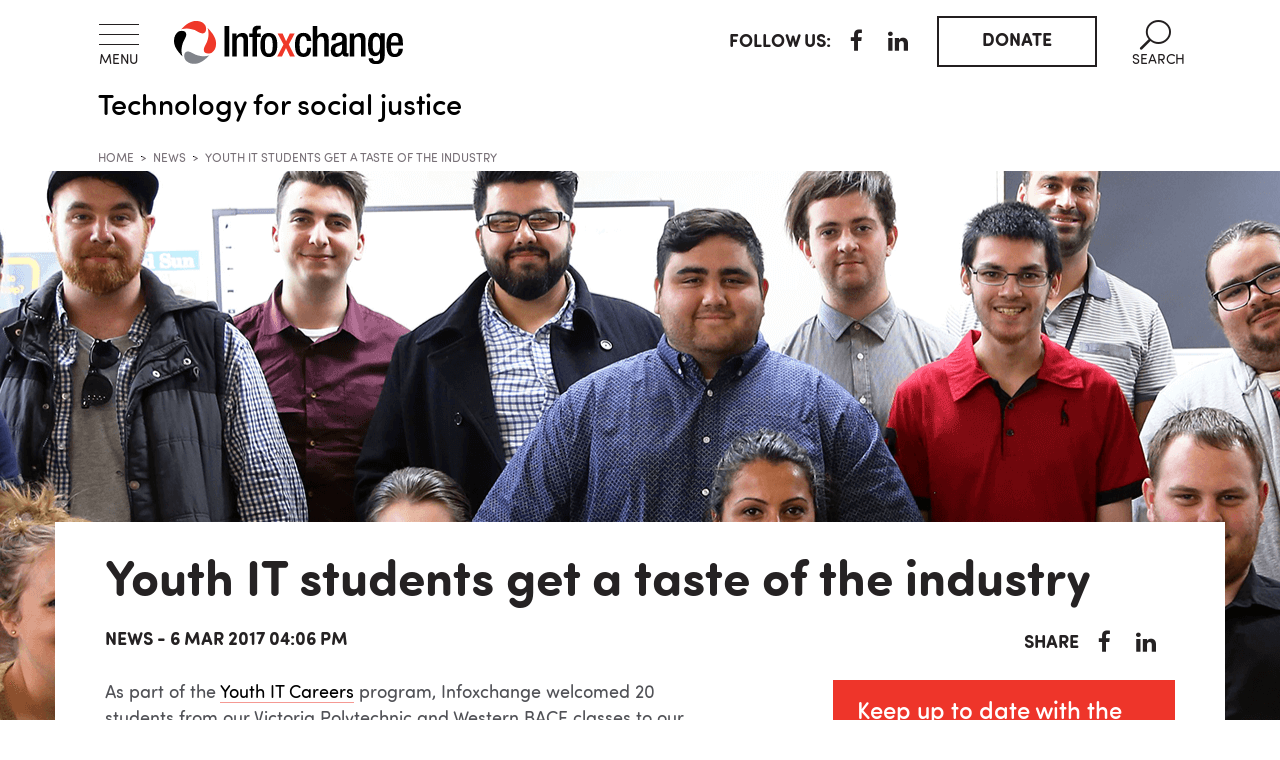

--- FILE ---
content_type: text/html; charset=utf-8
request_url: https://www.infoxchange.org/au/news/2017/03/youth-it-students-get-taste-industry
body_size: 20486
content:
<!DOCTYPE html PUBLIC "-//W3C//DTD XHTML+RDFa 1.0//EN"
  "http://www.w3.org/MarkUp/DTD/xhtml-rdfa-1.dtd">
<html lang="en" dir="ltr" prefix="og: http://ogp.me/ns# content: http://purl.org/rss/1.0/modules/content/ dc: http://purl.org/dc/terms/ foaf: http://xmlns.com/foaf/0.1/ rdfs: http://www.w3.org/2000/01/rdf-schema# sioc: http://rdfs.org/sioc/ns# sioct: http://rdfs.org/sioc/types# skos: http://www.w3.org/2004/02/skos/core# xsd: http://www.w3.org/2001/XMLSchema#">
<head profile="http://www.w3.org/1999/xhtml/vocab">
  <meta charset="utf-8"><script type="text/javascript">(window.NREUM||(NREUM={})).init={ajax:{deny_list:["bam.nr-data.net"]},feature_flags:["soft_nav"]};(window.NREUM||(NREUM={})).loader_config={licenseKey:"d72f8609ba",applicationID:"22082047",browserID:"22082153"};;/*! For license information please see nr-loader-rum-1.303.0.min.js.LICENSE.txt */
(()=>{var e,t,r={122:(e,t,r)=>{"use strict";r.d(t,{a:()=>i});var n=r(944);function i(e,t){try{if(!e||"object"!=typeof e)return(0,n.R)(3);if(!t||"object"!=typeof t)return(0,n.R)(4);const r=Object.create(Object.getPrototypeOf(t),Object.getOwnPropertyDescriptors(t)),a=0===Object.keys(r).length?e:r;for(let o in a)if(void 0!==e[o])try{if(null===e[o]){r[o]=null;continue}Array.isArray(e[o])&&Array.isArray(t[o])?r[o]=Array.from(new Set([...e[o],...t[o]])):"object"==typeof e[o]&&"object"==typeof t[o]?r[o]=i(e[o],t[o]):r[o]=e[o]}catch(e){r[o]||(0,n.R)(1,e)}return r}catch(e){(0,n.R)(2,e)}}},154:(e,t,r)=>{"use strict";r.d(t,{OF:()=>c,RI:()=>i,WN:()=>u,bv:()=>a,gm:()=>o,mw:()=>s,sb:()=>d});var n=r(863);const i="undefined"!=typeof window&&!!window.document,a="undefined"!=typeof WorkerGlobalScope&&("undefined"!=typeof self&&self instanceof WorkerGlobalScope&&self.navigator instanceof WorkerNavigator||"undefined"!=typeof globalThis&&globalThis instanceof WorkerGlobalScope&&globalThis.navigator instanceof WorkerNavigator),o=i?window:"undefined"!=typeof WorkerGlobalScope&&("undefined"!=typeof self&&self instanceof WorkerGlobalScope&&self||"undefined"!=typeof globalThis&&globalThis instanceof WorkerGlobalScope&&globalThis),s=Boolean("hidden"===o?.document?.visibilityState),c=/iPad|iPhone|iPod/.test(o.navigator?.userAgent),d=c&&"undefined"==typeof SharedWorker,u=((()=>{const e=o.navigator?.userAgent?.match(/Firefox[/\s](\d+\.\d+)/);Array.isArray(e)&&e.length>=2&&e[1]})(),Date.now()-(0,n.t)())},163:(e,t,r)=>{"use strict";r.d(t,{j:()=>E});var n=r(384),i=r(741);var a=r(555);r(860).K7.genericEvents;const o="experimental.resources",s="register",c=e=>{if(!e||"string"!=typeof e)return!1;try{document.createDocumentFragment().querySelector(e)}catch{return!1}return!0};var d=r(614),u=r(944),l=r(122);const f="[data-nr-mask]",g=e=>(0,l.a)(e,(()=>{const e={feature_flags:[],experimental:{allow_registered_children:!1,resources:!1},mask_selector:"*",block_selector:"[data-nr-block]",mask_input_options:{color:!1,date:!1,"datetime-local":!1,email:!1,month:!1,number:!1,range:!1,search:!1,tel:!1,text:!1,time:!1,url:!1,week:!1,textarea:!1,select:!1,password:!0}};return{ajax:{deny_list:void 0,block_internal:!0,enabled:!0,autoStart:!0},api:{get allow_registered_children(){return e.feature_flags.includes(s)||e.experimental.allow_registered_children},set allow_registered_children(t){e.experimental.allow_registered_children=t},duplicate_registered_data:!1},browser_consent_mode:{enabled:!1},distributed_tracing:{enabled:void 0,exclude_newrelic_header:void 0,cors_use_newrelic_header:void 0,cors_use_tracecontext_headers:void 0,allowed_origins:void 0},get feature_flags(){return e.feature_flags},set feature_flags(t){e.feature_flags=t},generic_events:{enabled:!0,autoStart:!0},harvest:{interval:30},jserrors:{enabled:!0,autoStart:!0},logging:{enabled:!0,autoStart:!0},metrics:{enabled:!0,autoStart:!0},obfuscate:void 0,page_action:{enabled:!0},page_view_event:{enabled:!0,autoStart:!0},page_view_timing:{enabled:!0,autoStart:!0},performance:{capture_marks:!1,capture_measures:!1,capture_detail:!0,resources:{get enabled(){return e.feature_flags.includes(o)||e.experimental.resources},set enabled(t){e.experimental.resources=t},asset_types:[],first_party_domains:[],ignore_newrelic:!0}},privacy:{cookies_enabled:!0},proxy:{assets:void 0,beacon:void 0},session:{expiresMs:d.wk,inactiveMs:d.BB},session_replay:{autoStart:!0,enabled:!1,preload:!1,sampling_rate:10,error_sampling_rate:100,collect_fonts:!1,inline_images:!1,fix_stylesheets:!0,mask_all_inputs:!0,get mask_text_selector(){return e.mask_selector},set mask_text_selector(t){c(t)?e.mask_selector="".concat(t,",").concat(f):""===t||null===t?e.mask_selector=f:(0,u.R)(5,t)},get block_class(){return"nr-block"},get ignore_class(){return"nr-ignore"},get mask_text_class(){return"nr-mask"},get block_selector(){return e.block_selector},set block_selector(t){c(t)?e.block_selector+=",".concat(t):""!==t&&(0,u.R)(6,t)},get mask_input_options(){return e.mask_input_options},set mask_input_options(t){t&&"object"==typeof t?e.mask_input_options={...t,password:!0}:(0,u.R)(7,t)}},session_trace:{enabled:!0,autoStart:!0},soft_navigations:{enabled:!0,autoStart:!0},spa:{enabled:!0,autoStart:!0},ssl:void 0,user_actions:{enabled:!0,elementAttributes:["id","className","tagName","type"]}}})());var p=r(154),h=r(324);let m=0;const v={buildEnv:h.F3,distMethod:h.Xs,version:h.xv,originTime:p.WN},b={consented:!1},y={appMetadata:{},get consented(){return this.session?.state?.consent||b.consented},set consented(e){b.consented=e},customTransaction:void 0,denyList:void 0,disabled:!1,harvester:void 0,isolatedBacklog:!1,isRecording:!1,loaderType:void 0,maxBytes:3e4,obfuscator:void 0,onerror:void 0,ptid:void 0,releaseIds:{},session:void 0,timeKeeper:void 0,registeredEntities:[],jsAttributesMetadata:{bytes:0},get harvestCount(){return++m}},_=e=>{const t=(0,l.a)(e,y),r=Object.keys(v).reduce((e,t)=>(e[t]={value:v[t],writable:!1,configurable:!0,enumerable:!0},e),{});return Object.defineProperties(t,r)};var w=r(701);const x=e=>{const t=e.startsWith("http");e+="/",r.p=t?e:"https://"+e};var S=r(836),k=r(241);const R={accountID:void 0,trustKey:void 0,agentID:void 0,licenseKey:void 0,applicationID:void 0,xpid:void 0},A=e=>(0,l.a)(e,R),T=new Set;function E(e,t={},r,o){let{init:s,info:c,loader_config:d,runtime:u={},exposed:l=!0}=t;if(!c){const e=(0,n.pV)();s=e.init,c=e.info,d=e.loader_config}e.init=g(s||{}),e.loader_config=A(d||{}),c.jsAttributes??={},p.bv&&(c.jsAttributes.isWorker=!0),e.info=(0,a.D)(c);const f=e.init,h=[c.beacon,c.errorBeacon];T.has(e.agentIdentifier)||(f.proxy.assets&&(x(f.proxy.assets),h.push(f.proxy.assets)),f.proxy.beacon&&h.push(f.proxy.beacon),e.beacons=[...h],function(e){const t=(0,n.pV)();Object.getOwnPropertyNames(i.W.prototype).forEach(r=>{const n=i.W.prototype[r];if("function"!=typeof n||"constructor"===n)return;let a=t[r];e[r]&&!1!==e.exposed&&"micro-agent"!==e.runtime?.loaderType&&(t[r]=(...t)=>{const n=e[r](...t);return a?a(...t):n})})}(e),(0,n.US)("activatedFeatures",w.B),e.runSoftNavOverSpa&&=!0===f.soft_navigations.enabled&&f.feature_flags.includes("soft_nav")),u.denyList=[...f.ajax.deny_list||[],...f.ajax.block_internal?h:[]],u.ptid=e.agentIdentifier,u.loaderType=r,e.runtime=_(u),T.has(e.agentIdentifier)||(e.ee=S.ee.get(e.agentIdentifier),e.exposed=l,(0,k.W)({agentIdentifier:e.agentIdentifier,drained:!!w.B?.[e.agentIdentifier],type:"lifecycle",name:"initialize",feature:void 0,data:e.config})),T.add(e.agentIdentifier)}},234:(e,t,r)=>{"use strict";r.d(t,{W:()=>a});var n=r(836),i=r(687);class a{constructor(e,t){this.agentIdentifier=e,this.ee=n.ee.get(e),this.featureName=t,this.blocked=!1}deregisterDrain(){(0,i.x3)(this.agentIdentifier,this.featureName)}}},241:(e,t,r)=>{"use strict";r.d(t,{W:()=>a});var n=r(154);const i="newrelic";function a(e={}){try{n.gm.dispatchEvent(new CustomEvent(i,{detail:e}))}catch(e){}}},261:(e,t,r)=>{"use strict";r.d(t,{$9:()=>d,BL:()=>s,CH:()=>g,Dl:()=>_,Fw:()=>y,PA:()=>m,Pl:()=>n,Pv:()=>k,Tb:()=>l,U2:()=>a,V1:()=>S,Wb:()=>x,bt:()=>b,cD:()=>v,d3:()=>w,dT:()=>c,eY:()=>p,fF:()=>f,hG:()=>i,k6:()=>o,nb:()=>h,o5:()=>u});const n="api-",i="addPageAction",a="addToTrace",o="addRelease",s="finished",c="interaction",d="log",u="noticeError",l="pauseReplay",f="recordCustomEvent",g="recordReplay",p="register",h="setApplicationVersion",m="setCurrentRouteName",v="setCustomAttribute",b="setErrorHandler",y="setPageViewName",_="setUserId",w="start",x="wrapLogger",S="measure",k="consent"},289:(e,t,r)=>{"use strict";r.d(t,{GG:()=>a,Qr:()=>s,sB:()=>o});var n=r(878);function i(){return"undefined"==typeof document||"complete"===document.readyState}function a(e,t){if(i())return e();(0,n.sp)("load",e,t)}function o(e){if(i())return e();(0,n.DD)("DOMContentLoaded",e)}function s(e){if(i())return e();(0,n.sp)("popstate",e)}},324:(e,t,r)=>{"use strict";r.d(t,{F3:()=>i,Xs:()=>a,xv:()=>n});const n="1.303.0",i="PROD",a="CDN"},374:(e,t,r)=>{r.nc=(()=>{try{return document?.currentScript?.nonce}catch(e){}return""})()},384:(e,t,r)=>{"use strict";r.d(t,{NT:()=>o,US:()=>u,Zm:()=>s,bQ:()=>d,dV:()=>c,pV:()=>l});var n=r(154),i=r(863),a=r(910);const o={beacon:"bam.nr-data.net",errorBeacon:"bam.nr-data.net"};function s(){return n.gm.NREUM||(n.gm.NREUM={}),void 0===n.gm.newrelic&&(n.gm.newrelic=n.gm.NREUM),n.gm.NREUM}function c(){let e=s();return e.o||(e.o={ST:n.gm.setTimeout,SI:n.gm.setImmediate||n.gm.setInterval,CT:n.gm.clearTimeout,XHR:n.gm.XMLHttpRequest,REQ:n.gm.Request,EV:n.gm.Event,PR:n.gm.Promise,MO:n.gm.MutationObserver,FETCH:n.gm.fetch,WS:n.gm.WebSocket},(0,a.i)(...Object.values(e.o))),e}function d(e,t){let r=s();r.initializedAgents??={},t.initializedAt={ms:(0,i.t)(),date:new Date},r.initializedAgents[e]=t}function u(e,t){s()[e]=t}function l(){return function(){let e=s();const t=e.info||{};e.info={beacon:o.beacon,errorBeacon:o.errorBeacon,...t}}(),function(){let e=s();const t=e.init||{};e.init={...t}}(),c(),function(){let e=s();const t=e.loader_config||{};e.loader_config={...t}}(),s()}},389:(e,t,r)=>{"use strict";function n(e,t=500,r={}){const n=r?.leading||!1;let i;return(...r)=>{n&&void 0===i&&(e.apply(this,r),i=setTimeout(()=>{i=clearTimeout(i)},t)),n||(clearTimeout(i),i=setTimeout(()=>{e.apply(this,r)},t))}}function i(e){let t=!1;return(...r)=>{t||(t=!0,e.apply(this,r))}}r.d(t,{J:()=>i,s:()=>n})},555:(e,t,r)=>{"use strict";r.d(t,{D:()=>s,f:()=>o});var n=r(384),i=r(122);const a={beacon:n.NT.beacon,errorBeacon:n.NT.errorBeacon,licenseKey:void 0,applicationID:void 0,sa:void 0,queueTime:void 0,applicationTime:void 0,ttGuid:void 0,user:void 0,account:void 0,product:void 0,extra:void 0,jsAttributes:{},userAttributes:void 0,atts:void 0,transactionName:void 0,tNamePlain:void 0};function o(e){try{return!!e.licenseKey&&!!e.errorBeacon&&!!e.applicationID}catch(e){return!1}}const s=e=>(0,i.a)(e,a)},566:(e,t,r)=>{"use strict";r.d(t,{LA:()=>s,bz:()=>o});var n=r(154);const i="xxxxxxxx-xxxx-4xxx-yxxx-xxxxxxxxxxxx";function a(e,t){return e?15&e[t]:16*Math.random()|0}function o(){const e=n.gm?.crypto||n.gm?.msCrypto;let t,r=0;return e&&e.getRandomValues&&(t=e.getRandomValues(new Uint8Array(30))),i.split("").map(e=>"x"===e?a(t,r++).toString(16):"y"===e?(3&a()|8).toString(16):e).join("")}function s(e){const t=n.gm?.crypto||n.gm?.msCrypto;let r,i=0;t&&t.getRandomValues&&(r=t.getRandomValues(new Uint8Array(e)));const o=[];for(var s=0;s<e;s++)o.push(a(r,i++).toString(16));return o.join("")}},606:(e,t,r)=>{"use strict";r.d(t,{i:()=>a});var n=r(908);a.on=o;var i=a.handlers={};function a(e,t,r,a){o(a||n.d,i,e,t,r)}function o(e,t,r,i,a){a||(a="feature"),e||(e=n.d);var o=t[a]=t[a]||{};(o[r]=o[r]||[]).push([e,i])}},607:(e,t,r)=>{"use strict";r.d(t,{W:()=>n});const n=(0,r(566).bz)()},614:(e,t,r)=>{"use strict";r.d(t,{BB:()=>o,H3:()=>n,g:()=>d,iL:()=>c,tS:()=>s,uh:()=>i,wk:()=>a});const n="NRBA",i="SESSION",a=144e5,o=18e5,s={STARTED:"session-started",PAUSE:"session-pause",RESET:"session-reset",RESUME:"session-resume",UPDATE:"session-update"},c={SAME_TAB:"same-tab",CROSS_TAB:"cross-tab"},d={OFF:0,FULL:1,ERROR:2}},630:(e,t,r)=>{"use strict";r.d(t,{T:()=>n});const n=r(860).K7.pageViewEvent},646:(e,t,r)=>{"use strict";r.d(t,{y:()=>n});class n{constructor(e){this.contextId=e}}},687:(e,t,r)=>{"use strict";r.d(t,{Ak:()=>d,Ze:()=>f,x3:()=>u});var n=r(241),i=r(836),a=r(606),o=r(860),s=r(646);const c={};function d(e,t){const r={staged:!1,priority:o.P3[t]||0};l(e),c[e].get(t)||c[e].set(t,r)}function u(e,t){e&&c[e]&&(c[e].get(t)&&c[e].delete(t),p(e,t,!1),c[e].size&&g(e))}function l(e){if(!e)throw new Error("agentIdentifier required");c[e]||(c[e]=new Map)}function f(e="",t="feature",r=!1){if(l(e),!e||!c[e].get(t)||r)return p(e,t);c[e].get(t).staged=!0,g(e)}function g(e){const t=Array.from(c[e]);t.every(([e,t])=>t.staged)&&(t.sort((e,t)=>e[1].priority-t[1].priority),t.forEach(([t])=>{c[e].delete(t),p(e,t)}))}function p(e,t,r=!0){const o=e?i.ee.get(e):i.ee,c=a.i.handlers;if(!o.aborted&&o.backlog&&c){if((0,n.W)({agentIdentifier:e,type:"lifecycle",name:"drain",feature:t}),r){const e=o.backlog[t],r=c[t];if(r){for(let t=0;e&&t<e.length;++t)h(e[t],r);Object.entries(r).forEach(([e,t])=>{Object.values(t||{}).forEach(t=>{t[0]?.on&&t[0]?.context()instanceof s.y&&t[0].on(e,t[1])})})}}o.isolatedBacklog||delete c[t],o.backlog[t]=null,o.emit("drain-"+t,[])}}function h(e,t){var r=e[1];Object.values(t[r]||{}).forEach(t=>{var r=e[0];if(t[0]===r){var n=t[1],i=e[3],a=e[2];n.apply(i,a)}})}},699:(e,t,r)=>{"use strict";r.d(t,{It:()=>a,KC:()=>s,No:()=>i,qh:()=>o});var n=r(860);const i=16e3,a=1e6,o="SESSION_ERROR",s={[n.K7.logging]:!0,[n.K7.genericEvents]:!1,[n.K7.jserrors]:!1,[n.K7.ajax]:!1}},701:(e,t,r)=>{"use strict";r.d(t,{B:()=>a,t:()=>o});var n=r(241);const i=new Set,a={};function o(e,t){const r=t.agentIdentifier;a[r]??={},e&&"object"==typeof e&&(i.has(r)||(t.ee.emit("rumresp",[e]),a[r]=e,i.add(r),(0,n.W)({agentIdentifier:r,loaded:!0,drained:!0,type:"lifecycle",name:"load",feature:void 0,data:e})))}},741:(e,t,r)=>{"use strict";r.d(t,{W:()=>a});var n=r(944),i=r(261);class a{#e(e,...t){if(this[e]!==a.prototype[e])return this[e](...t);(0,n.R)(35,e)}addPageAction(e,t){return this.#e(i.hG,e,t)}register(e){return this.#e(i.eY,e)}recordCustomEvent(e,t){return this.#e(i.fF,e,t)}setPageViewName(e,t){return this.#e(i.Fw,e,t)}setCustomAttribute(e,t,r){return this.#e(i.cD,e,t,r)}noticeError(e,t){return this.#e(i.o5,e,t)}setUserId(e){return this.#e(i.Dl,e)}setApplicationVersion(e){return this.#e(i.nb,e)}setErrorHandler(e){return this.#e(i.bt,e)}addRelease(e,t){return this.#e(i.k6,e,t)}log(e,t){return this.#e(i.$9,e,t)}start(){return this.#e(i.d3)}finished(e){return this.#e(i.BL,e)}recordReplay(){return this.#e(i.CH)}pauseReplay(){return this.#e(i.Tb)}addToTrace(e){return this.#e(i.U2,e)}setCurrentRouteName(e){return this.#e(i.PA,e)}interaction(e){return this.#e(i.dT,e)}wrapLogger(e,t,r){return this.#e(i.Wb,e,t,r)}measure(e,t){return this.#e(i.V1,e,t)}consent(e){return this.#e(i.Pv,e)}}},773:(e,t,r)=>{"use strict";r.d(t,{z_:()=>a,XG:()=>s,TZ:()=>n,rs:()=>i,xV:()=>o});r(154),r(566),r(384);const n=r(860).K7.metrics,i="sm",a="cm",o="storeSupportabilityMetrics",s="storeEventMetrics"},782:(e,t,r)=>{"use strict";r.d(t,{T:()=>n});const n=r(860).K7.pageViewTiming},836:(e,t,r)=>{"use strict";r.d(t,{P:()=>s,ee:()=>c});var n=r(384),i=r(990),a=r(646),o=r(607);const s="nr@context:".concat(o.W),c=function e(t,r){var n={},o={},u={},l=!1;try{l=16===r.length&&d.initializedAgents?.[r]?.runtime.isolatedBacklog}catch(e){}var f={on:p,addEventListener:p,removeEventListener:function(e,t){var r=n[e];if(!r)return;for(var i=0;i<r.length;i++)r[i]===t&&r.splice(i,1)},emit:function(e,r,n,i,a){!1!==a&&(a=!0);if(c.aborted&&!i)return;t&&a&&t.emit(e,r,n);var s=g(n);h(e).forEach(e=>{e.apply(s,r)});var d=v()[o[e]];d&&d.push([f,e,r,s]);return s},get:m,listeners:h,context:g,buffer:function(e,t){const r=v();if(t=t||"feature",f.aborted)return;Object.entries(e||{}).forEach(([e,n])=>{o[n]=t,t in r||(r[t]=[])})},abort:function(){f._aborted=!0,Object.keys(f.backlog).forEach(e=>{delete f.backlog[e]})},isBuffering:function(e){return!!v()[o[e]]},debugId:r,backlog:l?{}:t&&"object"==typeof t.backlog?t.backlog:{},isolatedBacklog:l};return Object.defineProperty(f,"aborted",{get:()=>{let e=f._aborted||!1;return e||(t&&(e=t.aborted),e)}}),f;function g(e){return e&&e instanceof a.y?e:e?(0,i.I)(e,s,()=>new a.y(s)):new a.y(s)}function p(e,t){n[e]=h(e).concat(t)}function h(e){return n[e]||[]}function m(t){return u[t]=u[t]||e(f,t)}function v(){return f.backlog}}(void 0,"globalEE"),d=(0,n.Zm)();d.ee||(d.ee=c)},843:(e,t,r)=>{"use strict";r.d(t,{u:()=>i});var n=r(878);function i(e,t=!1,r,i){(0,n.DD)("visibilitychange",function(){if(t)return void("hidden"===document.visibilityState&&e());e(document.visibilityState)},r,i)}},860:(e,t,r)=>{"use strict";r.d(t,{$J:()=>u,K7:()=>c,P3:()=>d,XX:()=>i,Yy:()=>s,df:()=>a,qY:()=>n,v4:()=>o});const n="events",i="jserrors",a="browser/blobs",o="rum",s="browser/logs",c={ajax:"ajax",genericEvents:"generic_events",jserrors:i,logging:"logging",metrics:"metrics",pageAction:"page_action",pageViewEvent:"page_view_event",pageViewTiming:"page_view_timing",sessionReplay:"session_replay",sessionTrace:"session_trace",softNav:"soft_navigations",spa:"spa"},d={[c.pageViewEvent]:1,[c.pageViewTiming]:2,[c.metrics]:3,[c.jserrors]:4,[c.spa]:5,[c.ajax]:6,[c.sessionTrace]:7,[c.softNav]:8,[c.sessionReplay]:9,[c.logging]:10,[c.genericEvents]:11},u={[c.pageViewEvent]:o,[c.pageViewTiming]:n,[c.ajax]:n,[c.spa]:n,[c.softNav]:n,[c.metrics]:i,[c.jserrors]:i,[c.sessionTrace]:a,[c.sessionReplay]:a,[c.logging]:s,[c.genericEvents]:"ins"}},863:(e,t,r)=>{"use strict";function n(){return Math.floor(performance.now())}r.d(t,{t:()=>n})},878:(e,t,r)=>{"use strict";function n(e,t){return{capture:e,passive:!1,signal:t}}function i(e,t,r=!1,i){window.addEventListener(e,t,n(r,i))}function a(e,t,r=!1,i){document.addEventListener(e,t,n(r,i))}r.d(t,{DD:()=>a,jT:()=>n,sp:()=>i})},908:(e,t,r)=>{"use strict";r.d(t,{d:()=>n,p:()=>i});var n=r(836).ee.get("handle");function i(e,t,r,i,a){a?(a.buffer([e],i),a.emit(e,t,r)):(n.buffer([e],i),n.emit(e,t,r))}},910:(e,t,r)=>{"use strict";r.d(t,{i:()=>a});var n=r(944);const i=new Map;function a(...e){return e.every(e=>{if(i.has(e))return i.get(e);const t="function"==typeof e&&e.toString().includes("[native code]");return t||(0,n.R)(64,e?.name||e?.toString()),i.set(e,t),t})}},944:(e,t,r)=>{"use strict";r.d(t,{R:()=>i});var n=r(241);function i(e,t){"function"==typeof console.debug&&(console.debug("New Relic Warning: https://github.com/newrelic/newrelic-browser-agent/blob/main/docs/warning-codes.md#".concat(e),t),(0,n.W)({agentIdentifier:null,drained:null,type:"data",name:"warn",feature:"warn",data:{code:e,secondary:t}}))}},990:(e,t,r)=>{"use strict";r.d(t,{I:()=>i});var n=Object.prototype.hasOwnProperty;function i(e,t,r){if(n.call(e,t))return e[t];var i=r();if(Object.defineProperty&&Object.keys)try{return Object.defineProperty(e,t,{value:i,writable:!0,enumerable:!1}),i}catch(e){}return e[t]=i,i}}},n={};function i(e){var t=n[e];if(void 0!==t)return t.exports;var a=n[e]={exports:{}};return r[e](a,a.exports,i),a.exports}i.m=r,i.d=(e,t)=>{for(var r in t)i.o(t,r)&&!i.o(e,r)&&Object.defineProperty(e,r,{enumerable:!0,get:t[r]})},i.f={},i.e=e=>Promise.all(Object.keys(i.f).reduce((t,r)=>(i.f[r](e,t),t),[])),i.u=e=>"nr-rum-1.303.0.min.js",i.o=(e,t)=>Object.prototype.hasOwnProperty.call(e,t),e={},t="NRBA-1.303.0.PROD:",i.l=(r,n,a,o)=>{if(e[r])e[r].push(n);else{var s,c;if(void 0!==a)for(var d=document.getElementsByTagName("script"),u=0;u<d.length;u++){var l=d[u];if(l.getAttribute("src")==r||l.getAttribute("data-webpack")==t+a){s=l;break}}if(!s){c=!0;var f={296:"sha512-DjFbtykbDCyUDGsp+l/dYhH0LhW/Jv9sDnc+aleTRmpV1ZRfyOeip4Sv4USz3Fk0DZCWshsM7d24cTr9Xf3L/A=="};(s=document.createElement("script")).charset="utf-8",i.nc&&s.setAttribute("nonce",i.nc),s.setAttribute("data-webpack",t+a),s.src=r,0!==s.src.indexOf(window.location.origin+"/")&&(s.crossOrigin="anonymous"),f[o]&&(s.integrity=f[o])}e[r]=[n];var g=(t,n)=>{s.onerror=s.onload=null,clearTimeout(p);var i=e[r];if(delete e[r],s.parentNode&&s.parentNode.removeChild(s),i&&i.forEach(e=>e(n)),t)return t(n)},p=setTimeout(g.bind(null,void 0,{type:"timeout",target:s}),12e4);s.onerror=g.bind(null,s.onerror),s.onload=g.bind(null,s.onload),c&&document.head.appendChild(s)}},i.r=e=>{"undefined"!=typeof Symbol&&Symbol.toStringTag&&Object.defineProperty(e,Symbol.toStringTag,{value:"Module"}),Object.defineProperty(e,"__esModule",{value:!0})},i.p="https://js-agent.newrelic.com/",(()=>{var e={374:0,840:0};i.f.j=(t,r)=>{var n=i.o(e,t)?e[t]:void 0;if(0!==n)if(n)r.push(n[2]);else{var a=new Promise((r,i)=>n=e[t]=[r,i]);r.push(n[2]=a);var o=i.p+i.u(t),s=new Error;i.l(o,r=>{if(i.o(e,t)&&(0!==(n=e[t])&&(e[t]=void 0),n)){var a=r&&("load"===r.type?"missing":r.type),o=r&&r.target&&r.target.src;s.message="Loading chunk "+t+" failed.\n("+a+": "+o+")",s.name="ChunkLoadError",s.type=a,s.request=o,n[1](s)}},"chunk-"+t,t)}};var t=(t,r)=>{var n,a,[o,s,c]=r,d=0;if(o.some(t=>0!==e[t])){for(n in s)i.o(s,n)&&(i.m[n]=s[n]);if(c)c(i)}for(t&&t(r);d<o.length;d++)a=o[d],i.o(e,a)&&e[a]&&e[a][0](),e[a]=0},r=self["webpackChunk:NRBA-1.303.0.PROD"]=self["webpackChunk:NRBA-1.303.0.PROD"]||[];r.forEach(t.bind(null,0)),r.push=t.bind(null,r.push.bind(r))})(),(()=>{"use strict";i(374);var e=i(566),t=i(741);class r extends t.W{agentIdentifier=(0,e.LA)(16)}var n=i(860);const a=Object.values(n.K7);var o=i(163);var s=i(908),c=i(863),d=i(261),u=i(241),l=i(944),f=i(701),g=i(773);function p(e,t,i,a){const o=a||i;!o||o[e]&&o[e]!==r.prototype[e]||(o[e]=function(){(0,s.p)(g.xV,["API/"+e+"/called"],void 0,n.K7.metrics,i.ee),(0,u.W)({agentIdentifier:i.agentIdentifier,drained:!!f.B?.[i.agentIdentifier],type:"data",name:"api",feature:d.Pl+e,data:{}});try{return t.apply(this,arguments)}catch(e){(0,l.R)(23,e)}})}function h(e,t,r,n,i){const a=e.info;null===r?delete a.jsAttributes[t]:a.jsAttributes[t]=r,(i||null===r)&&(0,s.p)(d.Pl+n,[(0,c.t)(),t,r],void 0,"session",e.ee)}var m=i(687),v=i(234),b=i(289),y=i(154),_=i(384);const w=e=>y.RI&&!0===e?.privacy.cookies_enabled;function x(e){return!!(0,_.dV)().o.MO&&w(e)&&!0===e?.session_trace.enabled}var S=i(389),k=i(699);class R extends v.W{constructor(e,t){super(e.agentIdentifier,t),this.agentRef=e,this.abortHandler=void 0,this.featAggregate=void 0,this.loadedSuccessfully=void 0,this.onAggregateImported=new Promise(e=>{this.loadedSuccessfully=e}),this.deferred=Promise.resolve(),!1===e.init[this.featureName].autoStart?this.deferred=new Promise((t,r)=>{this.ee.on("manual-start-all",(0,S.J)(()=>{(0,m.Ak)(e.agentIdentifier,this.featureName),t()}))}):(0,m.Ak)(e.agentIdentifier,t)}importAggregator(e,t,r={}){if(this.featAggregate)return;const n=async()=>{let n;await this.deferred;try{if(w(e.init)){const{setupAgentSession:t}=await i.e(296).then(i.bind(i,305));n=t(e)}}catch(e){(0,l.R)(20,e),this.ee.emit("internal-error",[e]),(0,s.p)(k.qh,[e],void 0,this.featureName,this.ee)}try{if(!this.#t(this.featureName,n,e.init))return(0,m.Ze)(this.agentIdentifier,this.featureName),void this.loadedSuccessfully(!1);const{Aggregate:i}=await t();this.featAggregate=new i(e,r),e.runtime.harvester.initializedAggregates.push(this.featAggregate),this.loadedSuccessfully(!0)}catch(e){(0,l.R)(34,e),this.abortHandler?.(),(0,m.Ze)(this.agentIdentifier,this.featureName,!0),this.loadedSuccessfully(!1),this.ee&&this.ee.abort()}};y.RI?(0,b.GG)(()=>n(),!0):n()}#t(e,t,r){if(this.blocked)return!1;switch(e){case n.K7.sessionReplay:return x(r)&&!!t;case n.K7.sessionTrace:return!!t;default:return!0}}}var A=i(630),T=i(614);class E extends R{static featureName=A.T;constructor(e){var t;super(e,A.T),this.setupInspectionEvents(e.agentIdentifier),t=e,p(d.Fw,function(e,r){"string"==typeof e&&("/"!==e.charAt(0)&&(e="/"+e),t.runtime.customTransaction=(r||"http://custom.transaction")+e,(0,s.p)(d.Pl+d.Fw,[(0,c.t)()],void 0,void 0,t.ee))},t),this.importAggregator(e,()=>i.e(296).then(i.bind(i,108)))}setupInspectionEvents(e){const t=(t,r)=>{t&&(0,u.W)({agentIdentifier:e,timeStamp:t.timeStamp,loaded:"complete"===t.target.readyState,type:"window",name:r,data:t.target.location+""})};(0,b.sB)(e=>{t(e,"DOMContentLoaded")}),(0,b.GG)(e=>{t(e,"load")}),(0,b.Qr)(e=>{t(e,"navigate")}),this.ee.on(T.tS.UPDATE,(t,r)=>{(0,u.W)({agentIdentifier:e,type:"lifecycle",name:"session",data:r})})}}var N=i(843),j=i(878),I=i(782);class P extends R{static featureName=I.T;constructor(e){super(e,I.T),y.RI&&((0,N.u)(()=>(0,s.p)("docHidden",[(0,c.t)()],void 0,I.T,this.ee),!0),(0,j.sp)("pagehide",()=>(0,s.p)("winPagehide",[(0,c.t)()],void 0,I.T,this.ee)),this.importAggregator(e,()=>i.e(296).then(i.bind(i,350))))}}class O extends R{static featureName=g.TZ;constructor(e){super(e,g.TZ),y.RI&&document.addEventListener("securitypolicyviolation",e=>{(0,s.p)(g.xV,["Generic/CSPViolation/Detected"],void 0,this.featureName,this.ee)}),this.importAggregator(e,()=>i.e(296).then(i.bind(i,623)))}}new class extends r{constructor(e){var t;(super(),y.gm)?(this.features={},(0,_.bQ)(this.agentIdentifier,this),this.desiredFeatures=new Set(e.features||[]),this.desiredFeatures.add(E),this.runSoftNavOverSpa=[...this.desiredFeatures].some(e=>e.featureName===n.K7.softNav),(0,o.j)(this,e,e.loaderType||"agent"),t=this,p(d.cD,function(e,r,n=!1){if("string"==typeof e){if(["string","number","boolean"].includes(typeof r)||null===r)return h(t,e,r,d.cD,n);(0,l.R)(40,typeof r)}else(0,l.R)(39,typeof e)},t),function(e){p(d.Dl,function(t){if("string"==typeof t||null===t)return h(e,"enduser.id",t,d.Dl,!0);(0,l.R)(41,typeof t)},e)}(this),function(e){p(d.nb,function(t){if("string"==typeof t||null===t)return h(e,"application.version",t,d.nb,!1);(0,l.R)(42,typeof t)},e)}(this),function(e){p(d.d3,function(){e.ee.emit("manual-start-all")},e)}(this),function(e){p(d.Pv,function(t=!0){if("boolean"==typeof t){if((0,s.p)(d.Pl+d.Pv,[t],void 0,"session",e.ee),e.runtime.consented=t,t){const t=e.features.page_view_event;t.onAggregateImported.then(e=>{const r=t.featAggregate;e&&!r.sentRum&&r.sendRum()})}}else(0,l.R)(65,typeof t)},e)}(this),this.run()):(0,l.R)(21)}get config(){return{info:this.info,init:this.init,loader_config:this.loader_config,runtime:this.runtime}}get api(){return this}run(){try{const e=function(e){const t={};return a.forEach(r=>{t[r]=!!e[r]?.enabled}),t}(this.init),t=[...this.desiredFeatures];t.sort((e,t)=>n.P3[e.featureName]-n.P3[t.featureName]),t.forEach(t=>{if(!e[t.featureName]&&t.featureName!==n.K7.pageViewEvent)return;if(this.runSoftNavOverSpa&&t.featureName===n.K7.spa)return;if(!this.runSoftNavOverSpa&&t.featureName===n.K7.softNav)return;const r=function(e){switch(e){case n.K7.ajax:return[n.K7.jserrors];case n.K7.sessionTrace:return[n.K7.ajax,n.K7.pageViewEvent];case n.K7.sessionReplay:return[n.K7.sessionTrace];case n.K7.pageViewTiming:return[n.K7.pageViewEvent];default:return[]}}(t.featureName).filter(e=>!(e in this.features));r.length>0&&(0,l.R)(36,{targetFeature:t.featureName,missingDependencies:r}),this.features[t.featureName]=new t(this)})}catch(e){(0,l.R)(22,e);for(const e in this.features)this.features[e].abortHandler?.();const t=(0,_.Zm)();delete t.initializedAgents[this.agentIdentifier]?.features,delete this.sharedAggregator;return t.ee.get(this.agentIdentifier).abort(),!1}}}({features:[E,P,O],loaderType:"lite"})})()})();</script>
  <meta name="viewport" content="width=device-width, initial-scale=1.0">
  <link rel="alternate" type="application/rss+xml" title="Infoxchange Australia News" href="https://www.infoxchange.org/au/news/feed" />
  <!--[if IE]><![endif]-->
<link rel="dns-prefetch" href="//ajax.googleapis.com" />
<meta http-equiv="Content-Type" content="text/html; charset=utf-8" />
<meta name="description" content="As part of the Youth IT Careers program, Infoxchange welcomed 20 students from our Victoria Polytechnic and Western BACE classes to our office in late January. Youth IT Careers gives young people, who face significant barriers to employment, their first step towards an IT career. For many of the students this is the first time they have visited a workplace and they see this" />
<link rel="canonical" href="https://www.infoxchange.org/au/news/2017/03/youth-it-students-get-taste-industry" />
<link rel="shortlink" href="https://www.infoxchange.org/node/499" />
<meta property="og:site_name" content="Infoxchange" />
<meta property="og:type" content="article" />
<meta property="og:title" content="Youth IT students get a taste of the industry" />
<meta property="og:url" content="https://www.infoxchange.org/au/news/2017/03/youth-it-students-get-taste-industry" />
<meta property="og:description" content="As part of the Youth IT Careers program, Infoxchange welcomed 20 students from our Victoria Polytechnic and Western BACE classes to our office in late January. Youth IT Careers gives young people, who face significant barriers to employment, their first step towards an IT career. For many of the students this is the first time they have visited a workplace and they see this visit as a valuable experience to gain insight into job opportunities and workplace relations, as well as hear from guest speakers." />
<meta property="og:updated_time" content="2017-05-19T11:06:15+10:00" />
<meta property="og:image" content="https://www.infoxchange.org/sites/default/files/thumbnails/image/youth_it_office_visit_website2.png" />
<meta property="og:image" content="https://www.infoxchange.org/" />
<meta property="og:image" content="https://www.infoxchange.org/" />
<meta name="twitter:card" content="summary_large_image" />
<meta name="twitter:url" content="https://www.infoxchange.org/au/news/2017/03/youth-it-students-get-taste-industry" />
<meta name="twitter:title" content="Youth IT students get a taste of the industry" />
<meta name="twitter:image" content="https://www.infoxchange.org/sites/default/files/thumbnails/image/youth_it_office_visit_website2.png" />
<meta property="article:published_time" content="2017-03-06T16:06:38+11:00" />
<meta property="article:modified_time" content="2017-05-19T11:06:15+10:00" />
<meta itemprop="name" content="Youth IT students get a taste of the industry" />
<meta itemprop="description" content="As part of the Youth IT Careers program, Infoxchange welcomed 20 students from our Victoria Polytechnic and Western BACE classes to our office in late January. Youth IT Careers gives young people, who face significant barriers to employment, their first step towards an IT career. For many of the students this is the first time they have visited a workplace and they see this visit as a valuable experience to gain insight into job opportunities and workplace relations, as well as hear from guest speakers." />
<meta itemprop="image" content="https://www.infoxchange.org/sites/default/files/thumbnails/image/youth_it_office_visit_website2.png" />

  <title>
    Youth IT students get a taste of the industry | Infoxchange (AU)    
  </title>

  <link rel="shortcut icon" href="/sites/all/themes/bootstrap_ix/images/favicon.ico" type="image/vnd.microsoft.icon" />
  <link rel="apple-touch-icon" sizes="57x57" href="/sites/all/themes/bootstrap_ix/images/apple-touch-icon-57x57.png">
  <link rel="apple-touch-icon" sizes="60x60" href="/sites/all/themes/bootstrap_ix/images/apple-touch-icon-60x60.png">
  <link rel="apple-touch-icon" sizes="72x72" href="/sites/all/themes/bootstrap_ix/images/apple-touch-icon-72x72.png">
  <link rel="apple-touch-icon" sizes="76x76" href="/sites/all/themes/bootstrap_ix/images/apple-touch-icon-76x76.png">
  <link rel="apple-touch-icon" sizes="114x114" href="/sites/all/themes/bootstrap_ix/images/apple-touch-icon-114x114.png">
  <link rel="apple-touch-icon" sizes="120x120" href="/sites/all/themes/bootstrap_ix/images/apple-touch-icon-120x120.png">
  <link rel="apple-touch-icon" sizes="144x144" href="/sites/all/themes/bootstrap_ix/images/apple-touch-icon-144x144.png">
  <link rel="apple-touch-icon" sizes="152x152" href="/sites/all/themes/bootstrap_ix/images/apple-touch-icon-152x152.png">
  <link rel="apple-touch-icon" sizes="180x180" href="/sites/all/themes/bootstrap_ix/images/apple-touch-icon-180x180.png">
  <link rel="icon" type="image/png" href="/sites/all/themes/bootstrap_ix/images/favicon-32x32.png" sizes="32x32">
  <link rel="icon" type="image/png" href="/sites/all/themes/bootstrap_ix/images/android-chrome-192x192.png" sizes="192x192">
  <link rel="icon" type="image/png" href="/sites/all/themes/bootstrap_ix/images/favicon-96x96.png" sizes="96x96">
  <link rel="icon" type="image/png" href="/sites/all/themes/bootstrap_ix/images/favicon-16x16.png" sizes="16x16">
  <link rel="manifest" href="/sites/all/themes/bootstrap_ix/images/manifest.json">
  <link rel="mask-icon" href="/sites/all/themes/bootstrap_ix/images/safari-pinned-tab.svg" color="#d52b1e">
  <meta name="msapplication-config" content="/sites/all/themes/bootstrap_ix/browserconfig.xml" />
  <meta name="msapplication-TileColor" content="#d52b1e">
  <meta name="msapplication-TileImage" content="/sites/all/themes/bootstrap_ix/images/mstile-144x144.png">
  <meta name="theme-color" content="#ffffff">

  <link type="text/css" rel="stylesheet" href="/sites/default/files/advagg_css/css__L8g0PM4WW7Li4Gdew_KJ1-ZMObae7WwSaRr-YdVd00k__KBPaWLbd1GjJ9utYwbkAE36i1ldPSut6MMGC6rLpjTY__oK96yGCcD1Ycw-e9lz9ej1CzbUYsTW4ReVBu4oCjXtc.css" media="all" />
  <!-- HTML5 element support for IE6-8 -->
  <!--[if lt IE 9]>
    <script src="//html5shiv.googlecode.com/svn/trunk/html5.js"></script>
  <![endif]-->
  <!--[if IE 8]> <link href= "css/ie8.css" rel= "stylesheet" media= "all" /> <![endif]-->
  <!--[if IE]><script type="text/javascript" src="js/ie.js"></script><![endif]-->
  <script type="text/javascript" src="//ajax.googleapis.com/ajax/libs/jquery/2.1.4/jquery.min.js"></script>
<script type="text/javascript">
<!--//--><![CDATA[//><!--
window.jQuery || document.write("<script src='/sites/all/modules/jquery_update/replace/jquery/2.1/jquery.min.js'>\x3C/script>")
//--><!]]>
</script>
<script type="text/javascript" src="/sites/default/files/advagg_js/js__QOGLoy0thf0Hco1qvu8yCvbOnlxl7vOrU7-JTyUay3U__EbAyjbkLbW63wiuFTiFP4YQNAmsZkRoUGMID5vsSCD4__oK96yGCcD1Ycw-e9lz9ej1CzbUYsTW4ReVBu4oCjXtc.js"></script>
<script type="text/javascript" src="/sites/default/files/advagg_js/js__muBM5-E748w_9yPO7V3cMLxpm0clObeFCb1i6QjIvto__NNKUyv4ZYw9GsrRGd5701isKmIdJAyBVDxIX8wafyZc__oK96yGCcD1Ycw-e9lz9ej1CzbUYsTW4ReVBu4oCjXtc.js"></script>
<script type="text/javascript">
<!--//--><![CDATA[//><!--
jQuery.extend(Drupal.settings,{"basePath":"\/","pathPrefix":"","setHasJsCookie":0,"ajaxPageState":{"theme":"bootstrap_ix","theme_token":"3tt-ftz1MNtDzqJ0aNQIEsjbd5HUIaLKeQcmXlgI7tc","jquery_version":"2.1","css":{"modules\/system\/system.base.css":1,"modules\/system\/system.menus.css":1,"modules\/system\/system.messages.css":1,"modules\/system\/system.theme.css":1,"modules\/book\/book.css":1,"modules\/field\/theme\/field.css":1,"sites\/all\/modules\/scald\/modules\/fields\/mee\/css\/editor-global.css":1,"modules\/node\/node.css":1,"sites\/all\/modules\/scald\/modules\/providers\/scald_flash\/scald_flash.css":1,"modules\/search\/search.css":1,"modules\/user\/user.css":1,"sites\/all\/modules\/views\/css\/views.css":1,"sites\/all\/modules\/ckeditor\/css\/ckeditor.css":1,"sites\/all\/modules\/ctools\/css\/ctools.css":1,"sites\/all\/themes\/bootstrap_ix\/css\/jcf.css":1,"sites\/all\/themes\/bootstrap_ix\/css\/style.css":1},"js":{"\/\/ajax.googleapis.com\/ajax\/libs\/jquery\/2.1.4\/jquery.min.js":1,"misc\/jquery-extend-3.4.0.js":1,"misc\/jquery-html-prefilter-3.5.0-backport.js":1,"misc\/jquery.once.js":1,"misc\/drupal.js":1,"sites\/all\/modules\/jquery_update\/replace\/ui\/external\/jquery.cookie.js":1,"sites\/all\/modules\/jquery_update\/replace\/misc\/jquery.form.min.js":1,"misc\/ajax.js":1,"sites\/all\/modules\/jquery_update\/js\/jquery_update.js":1,"sites\/all\/modules\/scald\/modules\/providers\/scald_image\/scald_image.js":1,"misc\/progress.js":1,"sites\/all\/themes\/bootstrap_ix\/bootstrap\/js\/affix.js":1,"sites\/all\/themes\/bootstrap_ix\/bootstrap\/js\/alert.js":1,"sites\/all\/themes\/bootstrap_ix\/bootstrap\/js\/button.js":1,"sites\/all\/themes\/bootstrap_ix\/bootstrap\/js\/carousel.js":1,"sites\/all\/themes\/bootstrap_ix\/bootstrap\/js\/collapse.js":1,"sites\/all\/themes\/bootstrap_ix\/bootstrap\/js\/dropdown.js":1,"sites\/all\/themes\/bootstrap_ix\/bootstrap\/js\/modal.js":1,"sites\/all\/themes\/bootstrap_ix\/bootstrap\/js\/tooltip.js":1,"sites\/all\/themes\/bootstrap_ix\/bootstrap\/js\/popover.js":1,"sites\/all\/themes\/bootstrap_ix\/bootstrap\/js\/scrollspy.js":1,"sites\/all\/themes\/bootstrap_ix\/bootstrap\/js\/tab.js":1,"sites\/all\/themes\/bootstrap_ix\/bootstrap\/js\/transition.js":1,"sites\/all\/themes\/bootstrap_ix\/js\/fitVids.js":1,"sites\/all\/themes\/bootstrap_ix\/js\/placeholder.js":1,"sites\/all\/themes\/bootstrap_ix\/js\/jquery.shuffle.js":1,"sites\/all\/themes\/bootstrap_ix\/js\/jquery.touchnav.js":1,"sites\/all\/themes\/bootstrap_ix\/js\/jquery.popups.js":1,"sites\/all\/themes\/bootstrap_ix\/js\/jquery.burgermenu.js":1,"sites\/all\/themes\/bootstrap_ix\/js\/jquery.bg.paralax.js":1,"sites\/all\/themes\/bootstrap_ix\/js\/jquery.carousel.js":1,"sites\/all\/themes\/bootstrap_ix\/js\/jquery.customform.js":1,"sites\/all\/themes\/bootstrap_ix\/js\/jquery.checkbox.js":1,"sites\/all\/themes\/bootstrap_ix\/js\/jquery.sameheight.js":1,"sites\/all\/themes\/bootstrap_ix\/js\/jquery.imagestretcher.js":1,"sites\/all\/themes\/bootstrap_ix\/js\/jquery.openclose.js":1,"sites\/all\/themes\/bootstrap_ix\/js\/jquery.mobilehover.js":1,"sites\/all\/themes\/bootstrap_ix\/js\/jquery.tabs.js":1,"sites\/all\/themes\/bootstrap_ix\/js\/jquery.main.js":1,"sites\/all\/themes\/bootstrap_ix\/js\/jcf.select.js":1}},"ajax":{"edit-submit-subscribe-footer":{"callback":"ix_mailchimp_subscribe_form_footer_ajax_submit","event":"mousedown","keypress":true,"prevent":"click","url":"\/system\/ajax","submit":{"_triggering_element_name":"op","_triggering_element_value":"Sign up"}},"edit-submit-subscribe":{"callback":"ix_mailchimp_subscribe_form_ajax_submit","event":"mousedown","keypress":true,"prevent":"click","url":"\/system\/ajax","submit":{"_triggering_element_name":"op","_triggering_element_value":"Sign up"}}},"urlIsAjaxTrusted":{"\/system\/ajax":true,"\/au\/news\/2017\/03\/youth-it-students-get-taste-industry":true,"\/au\/search\/result":true},"ogContext":{"groupType":"node","gid":"3"}});
//--><!]]>
</script>
  
    <!-- Google Tag Manager -->
    <script>(function(w,d,s,l,i){w[l]=w[l]||[];w[l].push({'gtm.start':
    new Date().getTime(),event:'gtm.js'});var f=d.getElementsByTagName(s)[0],
    j=d.createElement(s),dl=l!='dataLayer'?'&l='+l:'';j.async=true;j.src=
    'https://www.googletagmanager.com/gtm.js?id='+i+dl;f.parentNode.insertBefore(j,f);
    })(window,document,'script','dataLayer','GTM-NVJKLGL');</script>
    <!-- End Google Tag Manager -->

    <!-- Ortto capture code -->
    <script>
        window.ap3c = window.ap3c || {};
        var ap3c = window.ap3c;
        ap3c.cmd = ap3c.cmd || [];
        ap3c.cmd.push(function() {
            ap3c.init('Y5FvRRkGJkrE0tBQY29ubmVjdGluZ3VwaW5j', 'https://track.infoxchange.org/');
            ap3c.track({v: 0});
        });
        ap3c.activity = function(act) { ap3c.act = (ap3c.act || []); ap3c.act.push(act); };
        var s, t; s = document.createElement('script'); s.type = 'text/javascript'; s.src = "https://track.infoxchange.org/app.js";
        t = document.getElementsByTagName('script')[0]; t.parentNode.insertBefore(s, t);
    </script>

  </head>
<body class="html not-front not-logged-in no-sidebars page-node page-node- page-node-499 node-type-article og-context og-context-node og-context-node-3" >

  <noscript>

    <div>Javascript must be enabled for the correct page display</div>

        <!-- Google Tag Manager (noscript) -->
    <iframe src="https://www.googletagmanager.com/ns.html?id=GTM-NVJKLGL"
    height="0" width="0" style="display:none;visibility:hidden"></iframe>
    <!-- End Google Tag Manager (noscript) -->
    
  </noscript>

  <div id="wrapper" class="wrapper">

    <div id="skip-link">
      <a href="#main-content" class="element-invisible element-focusable">Skip to Content</a>
    </div>

        

<header class="header">

  <div class="open-close">

    <div class="slide hidden">

      <div class="slide-holder">

        <a tabindex="10" href="#" class="opener opener-burger">
          <span class="lt"></span>
          <span class="lb"></span>
        </a>

        <form class="search-form" action="/au/search/result" method="get" id="views-exposed-form-search-page-1" accept-charset="UTF-8"><div>
<fieldset>

  <legend class="hidden">Search Form</legend>

  <div class="container-inline">

    <div id="edit-actions" class="form-actions form-wrapper">
      <button tabindex="9" type="submit" class="btn btn-default form-submit" value="Search" id="edit-submit">Search <span>U</span></button>
    </div>

    <div class="form-group">

      
                      <label class="hidden" for="edit-keys">Search</label>
          
          <div class="form-item form-type-textfield form-item-search-block-form">
          <div class="form-item form-item-keys form-type-textfield form-group"><input title="Enter the terms you wish to search for." class="form-control form-text" type="text" id="edit-keys" name="keys" value="" size="15" maxlength="128" /></div>          </div>

      
                  
    </div>



  </div>

</fieldset></div></form>        

      </div>

    </div>

    <div class="header-frame hidden-print">

      <nav class="nav" id="nav">

        <div class="nav-frame win-height">

          <div class="nav-holder">

                            <div class="region region-navigation">
    <section id="block-menu-menu-australia" class="block block-menu custom-block-menu-menu-australia clearfix">

      
  <ul class="menu"><li><div class="link-box"><a href="/au" class="link">Home</a></div></li><li><div class="link-box"><div class="popup-nav"><a href="/au/about-us" class="link">About us</a><a href="#" class="chevron open-nav"></a><div class="popup-drop"><ul><li><a href="/au/about-us">What we do</a></li><li><a href="/au/what-we-stand-for">What we stand for</a></li><li><a href="/au/about-us/our-board">Our board</a></li><li><a href="/au/about-us/our-leadership-team">Our leadership team</a></li><li><a href="/au/about-us/annual-report">Annual report</a></li><li><a href="/au/digital-technology-not-for-profit-sector">Digital Technology in the Not-for-Profit Sector</a></li><li><a href="/nz">New Zealand site</a></li></ul></div></div></div><div class="link-box visible-sm visible-md visible-lg"><a href="/au/news" class="link">News</a></div></li><li><div class="link-box"><div class="popup-nav"><a href="/au/products-and-services" class="link">Products and services</a><a href="#" class="chevron open-nav"></a><div class="popup-drop"><ul><li><a href="/au/products-and-services/it-support-for-not-for-profit-organisations">IT Services</a></li><li><a href="/au/products-and-services/donated-discounted-technology">Discounted &amp; Donated Technology</a></li><li><a href="/au/products-and-services/digital-transformation">Digital Transformation</a></li><li><a href="/au/products-and-services/client-case-management">Client &amp; Case Management</a></li><li><a href="/au/products-and-services/service-directory">Service Directory</a></li></ul></div></div></div><div class="link-box visible-sm visible-md visible-lg"><a href="/au/media" class="link">Media Centre</a></div></li><li><div class="link-box"><div class="popup-nav"><a href="/au/community-programs" class="link">Community programs</a><a href="#" class="chevron open-nav"></a><div class="popup-drop"><ul><li><a href="/au/ask-izzy">Ask Izzy</a></li><li><a href="/au/community-programs/data-catalyst-network">Data Catalyst Network</a></li><li><a href="/au/community-programs/connected-communities">Connected Communities</a></li><li><a href="/au/community-programs/telstra-top-up">Telstra Top-ups</a></li><li><a href="/au/community-programs/tech-ready">Tech Ready</a></li><li><a href="/au/community-programs/ask-izzy-connect">Ask Izzy Connect</a></li></ul></div></div></div><div class="link-box visible-sm visible-md visible-lg"><div class="popup-nav"><a href="/au/get-involved" class="link">Get involved</a><a href="#" class="chevron open-nav"></a><div class="popup-drop"><ul><li><a href="/au/get-involved/partner-us">Partner with us</a></li><li><a href="/au/get-involved/work-us">Work with us</a></li><li><a href="/au/get-involved/volunteer">Volunteer</a></li><li><a href="https://infoxchange.giveeasy.org/ask-izzy">Donate</a></li></ul></div></div></div></li><li><div class="link-box"><a href="https://conference.infoxchange.org/" class="link">Technology for Social Justice Conference</a></div><div class="link-box visible-sm visible-md visible-lg"><a href="/au/contact" class="link">Contact us</a></div></li><li><div class="link-box"><a href="/au/impact-stories" class="link">Impact stories</a></div></li><li class="visible-xs"><div class="link-box"><a href="/au/news" class="link">News</a></div></li><li class="visible-xs"><div class="link-box"><a href="/au/media" class="link">Media Centre</a></div></li><li class="visible-xs"><div class="link-box"><div class="popup-nav"><a href="/au/get-involved" class="link">Get involved</a><a href="#" class="chevron open-nav"></a><div class="popup-drop"><ul><li><a href="/au/get-involved/partner-us">Partner with us</a></li><li><a href="/au/get-involved/work-us">Work with us</a></li><li><a href="/au/get-involved/volunteer">Volunteer</a></li><li><a href="https://infoxchange.giveeasy.org/ask-izzy">Donate</a></li></ul></div></div></div></li><li class="visible-xs"><div class="link-box"><a href="/au/contact" class="link">Contact us</a></div></li></ul>
</section>
  </div>
              
<div class="footer-group">

  <div class="social-box">

    <strong>Follow us</strong>

    <ul>
      <li><a href="https://www.facebook.com/infoxchange">Facebook</a></li>
      <li><a href="https://www.linkedin.com/company/infoxchange">LinkedIn</a></li>
    </ul>

  </div>

</div>
                        

          </div>

        </div>

      </nav>

    </div>

    <div class="header-holder">

      <a tabindex="1" href="#" class="nav-opener opener-link hidden-print" data-burger-menu-id="nav">

        <span class="lt"></span>

        <span class="lc"></span>

        <span class="lb"></span>

        <span class="text-menu">Menu</span>

      </a>

      <div class="logo">
        <a tabindex="2" href="/au">
          <img src="/sites/all/themes/bootstrap_ix/images/logo.svg" alt="Infoxchange" width="229" height="43" onerror="this.onerror=null; this.src='/sites/all/themes/bootstrap_ix/images/logo.png'">
        </a>
      </div>

      <div class="header-box hidden-print">

        <div class="social-block">

  <ul>
    <li><a tabindex="3" href="https://www.facebook.com/infoxchange"><i class="ico-facebook"></i> <span>facebook</span></a></li>
    <li><a tabindex="4" href="https://www.linkedin.com/company/infoxchange"><i class="ico-linkedin"></i> <span>linkedin</span></a></li>
  </ul>

  <span class="follow-us-label">FOLLOW US:</span>

</div>

<a tabindex="5" href="https://infoxchange.giveeasy.org/ask-izzy" class="btn btn-default donate">donate</a>
<a tabindex="6" href="#" class="opener-search search opener hidden-print"><i>U</i>search</a>



      </div>

      <div class="search-holder">

        <div class="search-frame">

          <div class="logo-nav">
            <a tabindex="2" href="/au">
              <img src="/sites/all/themes/bootstrap_ix/images/logo-menu.png" alt="Infoxchange">
            </a>
          </div>

        </div>

      </div>

    </div>

  </div>

</header>

<main id="main" class="main" role="main">

  <div class="top-holder">

    <div class="heading-box row">
              <span class="slogan">Technology for social justice</span>
            <ol class="breadcrumb"><li><a href="/au">Home</a></li>
<li><a href="/au/news">News</a></li>
<li>Youth IT students get a taste of the industry</li>
</ol>    </div>

  </div>

  
  
  
  <a id="main-content"></a>

  
        <div class="container">
      <div class="row">
              </div>
    </div>
      
    <div class="region region-content">
    <section id="block-system-main" class="block block-system custom-block-system-main clearfix">

      
  <div id="node-499" class="node node-article clearfix" about="/au/news/2017/03/youth-it-students-get-taste-industry" typeof="sioc:Item foaf:Document">

  <div class="container"><div class="row"><div class="col-lg-12"><span property="dc:title" content="Youth IT students get a taste of the industry" class="rdf-meta element-hidden"></span></div></div></div>
  
  
  <div class="post-hero case-hero bg-holder">

    <div class="hero-bg">

      <div class="backstretch no-mobile">
                  

<span class="field field-name-field-background-image-news field-type-atom-reference field-label-hidden">
    <span class="field-items">
          <span class="field-item even"><img typeof="foaf:Image" class="img-responsive" src="https://www.infoxchange.org/sites/default/files/styles/background_image_in_nodes/public/thumbnails/image/youth_it_office_visit_website2.png?itok=hZNwCdIU" alt="Group of Youth IT students" /></span>
      </span>
</span>
              </div>

    </div>

  </div>  

  <div class="container content-holder">

    <div class="row">

      <div class="col-lg-12 content-frame">

        <div class="case-text">
          <h1>Youth IT students get a taste of the industry</h1>
                  </div>

        <div class="social-network hidden-print">

          <span>News - </span>
          <span>
 
            6            Mar            2017            04:06            PM
           </span>

          <div class="social-block">

            <ul>

              <li><a href="https://www.facebook.com/sharer/sharer.php?u=https://www.infoxchange.org/au/news/2017/03/youth-it-students-get-taste-industry"><i class="ico-facebook"></i><span class="sr-only">facebook</span></a></li>

              <li><a href="https://www.linkedin.com/shareArticle?mini=true&amp;url=https://www.infoxchange.org/au/news/2017/03/youth-it-students-get-taste-industry"><i class="ico-linkedin"></i><span class="sr-only">linkedin</span></a></li>

            </ul>

            <span>share</span>

          </div>

        </div>

        <div class="content col-lg-7 col-md-7">

          

<div class="field field-name-body field-type-text-with-summary field-label-hidden">
    <div class="field-items">
          <div class="field-item even" property="content:encoded"><p>As part of the <a href="https://www.infoxchange.org/au/community-programs/youth-it-careers">Youth IT Careers</a> program, Infoxchange welcomed 20 students from our Victoria Polytechnic and Western BACE classes to our office in late January. </p>
<p>Youth IT Careers gives young people, who face significant barriers to employment, their first step towards an IT career.</p>
<p>For many of the students this is the first time they have visited a workplace and they see this visit as a valuable experience to gain insight into job opportunities and workplace relations, as well as hear from guest speakers. </p>
<p>It was also a chance for past Youth IT Careers graduates, who are now members of the Infoxchange Online Applications Support team, to share their experiences of the program and working life in the IT sector. </p>
<p>One previous graduate of Youth IT Careers said that one of the best things about the program was learning the basics about IT and the IT industry. </p>
<p>“A lot of us didn’t really know the fundamentals when it came to IT and the program gave me a really good foundation,” </p>
<p>“Honestly, I didn’t go into the program expecting to meet such amazing people. Everyone had a unique story and their own reasons for being there and it feels great to be able to call those former classmates my friends now.”</p>
<p>Students were given a tour of the Infoxchange office and heard from staff that work across a range of areas, including business development and digital inclusion. </p>
<p> “This is the largest industry tour we have done to date due to the success and growth of the program,” Andreas Panagiotopoulos, Youth IT Careers Program Manager says.</p>
<p>“Our graduates are a testament to the program and it’s fantastic to see current students and graduates to come together. “</p>
<p>This month students will have the opportunity to tour the Microsoft Melbourne offices.</p>
<p>The next Youth IT Careers program delivered by Victorian Polytechnic will begin on 26 April. The program is also expanding to Sydney with commencement dates to be announced shortly. </p>
<p><a href="https://www.infoxchange.org/au/community-programs/youth-it-careers">Find out how to get involved in Youth IT </a> </p>
</div>
      </div>
</div>

        </div>

        <aside class="sidebar hidden-print col-lg-4 col-lg-offset-1 col-md-5 col-md-offset-0">

          <div class="info-bar red">      

            <h2>Keep up to date with the latest Infoxchange news</h2>

            <div class="btn-area">

              <div class="popup-holder1">

                <a class="btn open" href="#">Sign up</a>

                <div class="popup">

                  <h3>Keep up to date with the <br>latest Infoxchange news</h3>

                  <div class="drupal-messages-subscribe"></div>

                  <form class="newsletter placeholder-form ix-mailchimp-subscribe-form" action="/au/news/2017/03/youth-it-students-get-taste-industry" method="post" id="ix-mailchimp-subscribe-form" accept-charset="UTF-8"><div><p>What would you like to know more about?</p><div class="form-item form-item-newsletters form-type-checkboxes form-group"> <label class="control-label" for="edit-newsletters"><span class="hidden">Interests</span> <span class="form-required" title="This field is required.">*</span></label>
<div id="edit-newsletters" class="form-checkboxes jcf-ignore"><div class="form-item form-item-newsletters-a78e3ef8bc form-type-checkbox checkbox"> <label class="control-label" for="edit-newsletters-a78e3ef8bc"><input class="jcf-ignore form-checkbox" type="checkbox" id="edit-newsletters-a78e3ef8bc" name="newsletters[a78e3ef8bc]" value="a78e3ef8bc" />Social innovation and digital inclusion</label>
</div><div class="form-item form-item-newsletters-8ed45ed23b form-type-checkbox checkbox"> <label class="control-label" for="edit-newsletters-8ed45ed23b"><input class="jcf-ignore form-checkbox" type="checkbox" id="edit-newsletters-8ed45ed23b" name="newsletters[8ed45ed23b]" value="8ed45ed23b" />Technology products and services for not-for-profits</label>
</div></div></div><div class="holder-popup"><div class="row1"><div class="form-item form-item-postcode form-type-textfield form-group"> <label class="control-label" for="edit-postcode"><span class="hidden">Postcode</span> <span class="form-required" title="This field is required.">*</span></label>
<input placeholder="Enter your postcode" class="form-control form-text required" type="text" id="edit-postcode" name="postcode" value="" size="60" maxlength="8" /></div></div><div class="row1"><div class="form-item form-item-email form-type-email form-group"> <label class="control-label" for="edit-email"><span class="hidden">Email address</span> <span class="form-required" title="This field is required.">*</span></label>
<input placeholder="Enter your email address" class="form-control form-text form-email required" title="Eg iron-man@example.com" data-toggle="tooltip" type="email" id="edit-email" name="email" value="" size="20" maxlength="100" /><div class="help-block">Eg <a href="/cdn-cgi/l/email-protection" class="__cf_email__" data-cfemail="b8d1cad7d695d5d9d6f8ddc0d9d5c8d4dd96dbd7d5">[email&#160;protected]</a></div></div></div></div><button class="btn btn-default form-submit" type="submit" id="edit-submit-subscribe" name="op" value="Sign up">Sign up</button>
<input type="hidden" name="form_build_id" value="form-gQC-DLY7AyB6hu6Au0njy-LKWWzmZWlLSVHMtTEpn1Y" />
<input type="hidden" name="form_id" value="ix_mailchimp_subscribe_form" />
</div></form>    

                </div>

              </div>

            </div>

          </div>

          <!-- case study block -->
          <div class="view view-news-category view-id-news_category view-display-id-block_1 view-dom-id-1dcf49e19cbd28c3dc9e351d18124f94">
        
  
  
      <div class="block">
      <div class="holder">
        <h3>News category</h3>
      </div>
      <div class="view-content">
        <div class="item-list categorylist">    <ul>          <li class="views-row views-row-1">  
  <div class="views-field views-field-name">        <span class="field-content"><a href="/au/category/about-infoxchange">About Infoxchange</a></span>  </div></li>
          <li class="views-row views-row-2">  
  <div class="views-field views-field-name">        <span class="field-content"><a href="/au/category/ageing-and-aged-care">Ageing and aged care</a></span>  </div></li>
          <li class="views-row views-row-3">  
  <div class="views-field views-field-name">        <span class="field-content"><a href="/au/category/digital-skills">Digital skills</a></span>  </div></li>
          <li class="views-row views-row-4">  
  <div class="views-field views-field-name">        <span class="field-content"><a href="/au/category/disability-and-ndis">Disability and NDIS</a></span>  </div></li>
          <li class="views-row views-row-5">  
  <div class="views-field views-field-name">        <span class="field-content"><a href="/au/category/housing-and-homelessness">Housing and homelessness</a></span>  </div></li>
          <li class="views-row views-row-6">  
  <div class="views-field views-field-name">        <span class="field-content"><a href="/au/category/indigenous">Indigenous</a></span>  </div></li>
          <li class="views-row views-row-7">  
  <div class="views-field views-field-name">        <span class="field-content"><a href="/au/category/it-advice">IT advice</a></span>  </div></li>
          <li class="views-row views-row-8">  
  <div class="views-field views-field-name">        <span class="field-content"><a href="/au/category/media-releases">Media releases</a></span>  </div></li>
          <li class="views-row views-row-9">  
  <div class="views-field views-field-name">        <span class="field-content"><a href="/au/category/mental-health">Mental health</a></span>  </div></li>
          <li class="views-row views-row-10">  
  <div class="views-field views-field-name">        <span class="field-content"><a href="/au/category/technology-social-justice-conference">Technology for Social Justice Conference</a></span>  </div></li>
          <li class="views-row views-row-11">  
  <div class="views-field views-field-name">        <span class="field-content"><a href="/au/category/women-youth-and-families">Women, youth and families</a></span>  </div></li>
      </ul></div>      </div>
    </div>
  
  
  
  
  
  
</div>

          <!-- download block -->
          
          <!-- blocks in sidebar_second -->
              
          
        </aside> 

      </div>

    </div>

  </div>

  <div class="col-lg-12 category-holder">
    <!-- print category links inline with tags  -->
    
    <span  about="/au/news/2017/03/youth-it-students-get-taste-industry" typeof="sioc:Item foaf:Document" class="field field-name-field-category field-type-taxonomy-term-reference field-label-hidden">

      <span class="field-label">Filed in: </span>

      <span class="field-items">

        <a href="/au/category/women-youth-and-families">Women, youth and families</a>
      </span>

    </span>

    <!-- print tags links to a view path  -->
    
    <span  about="/au/news/2017/03/youth-it-students-get-taste-industry" typeof="sioc:Item foaf:Document" class="field field-name-field-tags field-type-taxonomy-term-reference">

      <span class="field-label">| Tagged as: </span>

      <span class="field-items">

        <a href="/au/tags/youth-it-careers">Youth IT Careers</a>
      </span>

    </span>

  </div>

  
  

</div>

<!-- related items -->
    <div class="view view-related-items view-id-related_items view-display-id-block_1 view-dom-id-e72f98e3f89ebf33a2a057a1230ff480">
        
  
  
  <div class="container-fluid related-holder">

    <div class="row">

      <div class="container">

        <div class="row">

          <div class="col-lg-12">

            <h2>Related</h2>

          </div>

          <div class="clearfix"></div>

          <div class="container block-box">

            <div class="row">
                              <div class="view-content">
                    <div class="views-row views-row-1 views-row-odd views-row-first">
    

<div class="col-lg-4 col-md-4 col-sm-4 block">

  
  
  <a href="https://www.infoxchange.org/au/news/2015/10/youth-it-careers-celebrates-its-latest-round-graduates">

    <div class="holder-block">
      <h3>Youth IT Careers celebrates its latest round of graduates</h3> 

      
              <h4>News</h4>
        <div class="img-holder">
          <img src="/sites/all/themes/bootstrap_ix/images/news_white-related.png" alt="News image" width="112" height="133" onerror="this.onerror=null; this.src='news-white-related.png'">
        </div>
      
      
      
    </div>

  </a>

</div>


  </div>
  <div class="views-row views-row-2 views-row-even views-row-last">
    

<div class="col-lg-4 col-md-4 col-sm-4 block">

  
  
  <a href="https://www.infoxchange.org/au/news/2016/08/16-million-builds-digital-careers-young-people-facing-disadvantage">

    <div class="holder-block">
      <h3>$1.6 million builds digital careers for young people facing disadvantage</h3> 

      
              <h4>News</h4>
        <div class="img-holder">
          <img src="/sites/all/themes/bootstrap_ix/images/news_white-related.png" alt="News image" width="112" height="133" onerror="this.onerror=null; this.src='news-white-related.png'">
        </div>
      
      
      
    </div>

  </a>

</div>


  </div>
                </div>
               
            </div>

          </div>

        </div>

      </div>

    </div>

  </div>

  
  
  
  
  
</div>
    
 
  
<div class="container-fluid panel-bottom red hidden-print">

  <div class="container">

    <div class="row">

      <div class="col-lg-10 col-md-9 col-sm-8 col-xs-12">

        <h2>Keep up to date with the latest Infoxchange news</h2>

      </div>

      <div class="col-lg-2 col-md-3 col-sm-4 col-xs-12">

        <div class="btn-area">

          <div class="popup-holder1">

            <a class="btn open" href="#">Sign Up</a>

            <div class="popup">

              <h3>Keep up to date with the <br>latest Infoxchange news</h3>

              <div class="drupal-messages-subscribe-footer"></div>

              <form class="newsletter placeholder-form ix-mailchimp-subscribe-form" action="/au/news/2017/03/youth-it-students-get-taste-industry" method="post" id="ix-mailchimp-subscribe-form-footer" accept-charset="UTF-8"><div><p>What would you like to know more about?</p><div class="form-item form-item-newsletters form-type-checkboxes form-group"> <label class="control-label" for="edit-newsletters--2"><span class="hidden">Interests</span> <span class="form-required" title="This field is required.">*</span></label>
<div id="edit-newsletters--2" class="form-checkboxes jcf-ignore"><div class="form-item form-item-newsletters-a78e3ef8bc form-type-checkbox checkbox"> <label class="control-label" for="edit-newsletters-a78e3ef8bc--2"><input class="jcf-ignore form-checkbox" type="checkbox" id="edit-newsletters-a78e3ef8bc--2" name="newsletters[a78e3ef8bc]" value="a78e3ef8bc" />Social innovation and digital inclusion</label>
</div><div class="form-item form-item-newsletters-8ed45ed23b form-type-checkbox checkbox"> <label class="control-label" for="edit-newsletters-8ed45ed23b--2"><input class="jcf-ignore form-checkbox" type="checkbox" id="edit-newsletters-8ed45ed23b--2" name="newsletters[8ed45ed23b]" value="8ed45ed23b" />Technology products and services for not-for-profits</label>
</div></div></div><div class="holder-popup"><div class="row1"><div class="form-item form-item-postcode form-type-textfield form-group"> <label class="control-label" for="edit-postcode--2"><span class="hidden">Postcode</span> <span class="form-required" title="This field is required.">*</span></label>
<input placeholder="Enter your postcode" class="form-control form-text required" type="text" id="edit-postcode--2" name="postcode" value="" size="60" maxlength="8" /></div></div><div class="row1"><div class="form-item form-item-email form-type-email form-group"> <label class="control-label" for="edit-email--2"><span class="hidden">Email address</span> <span class="form-required" title="This field is required.">*</span></label>
<input placeholder="Enter your email address" class="form-control form-text form-email required" title="Eg iron-man@example.com" data-toggle="tooltip" type="email" id="edit-email--2" name="email" value="" size="20" maxlength="100" /><div class="help-block">Eg <a href="/cdn-cgi/l/email-protection" class="__cf_email__" data-cfemail="48213a272665252926082d30292538242d662b2725">[email&#160;protected]</a></div></div></div></div><button class="btn btn-default form-submit" type="submit" id="edit-submit-subscribe-footer" name="op" value="Sign up">Sign up</button>
<input type="hidden" name="form_build_id" value="form-Gnlhy3hsfDRaes78KhvOj6qgHkarufuKXPDgRuZKcGY" />
<input type="hidden" name="form_id" value="ix_mailchimp_subscribe_form_footer" />
</div></form>              

            </div>

          </div>

        </div>

      </div>

    </div>

  </div>

</div>
  


</section>
  </div>

  
</main>


<footer class="footer">
  <div class="container">
    <div class="row">

      <div class="col-lg-6 col-md-6 col-sm-6 col-xs-12 hidden-print">
        
        <div class="social-block follow-block">
          <ul>
            <li><a href="https://www.facebook.com/infoxchange"><i class="ico-facebook"></i><span class="sr-only">facebook</span></a></li>
            <li><a href="https://www.linkedin.com/company/infoxchange"><i class="ico-linkedin"></i><span class="sr-only">linkedin</span></a></li>
          </ul>
          <span>follow</span>
        </div>                    

        <div class="social-block share-block">
          <ul>
            <li><a href="https://www.facebook.com/sharer/sharer.php?u=https://www.infoxchange.org/au/news/2017/03/youth-it-students-get-taste-industry"><i class="ico-facebook"></i><span class="sr-only">facebook</span></a></li>
            <li><a href="https://www.linkedin.com/shareArticle?mini=true&amp;url=https://www.infoxchange.org/au/news/2017/03/youth-it-students-get-taste-industry"><i class="ico-linkedin"></i><span class="sr-only">linkedin</span></a></li>
          </ul>
          <span>share</span>
        </div>

          <div class="region region-footer">
    <section id="block-menu-menu-footer-au" class="block block-menu custom-block-menu-menu-footer-au clearfix">

      
  <ul class="menu"><li class="first leaf"><a href="/au" title="">Home</a></li>
<li class="leaf"><a href="/au/about-us" title="">About us</a></li>
<li class="leaf"><a href="/au/products-and-services" title="">Products and services</a></li>
<li class="leaf"><a href="/au/community-programs" title="">Community programs</a></li>
<li class="leaf"><a href="/au/get-involved/work-us" title="">Work with us</a></li>
<li class="leaf"><a href="/au/news" title="">News</a></li>
<li class="leaf"><a href="/au/media" title="">Media Centre</a></li>
<li class="leaf"><a href="/au/contact" title="">Contact us</a></li>
<li class="leaf"><a href="/au/site-map" title="">Site map</a></li>
<li class="leaf"><a href="/au/privacy-policy" title="">Privacy policy</a></li>
<li class="last leaf"><a href="https://www.infoxchange.org/au/cybergrx-security-risk-assessment" title="">Security and compliance</a></li>
</ul>
</section>
  </div>
        <p class="iso-block"><img src="/sites/all/themes/bootstrap_ix/images/ISO-27001.jpg" alt="Logo ISO"></p>
        <p class="gold-standard-block"><img src="/sites/all/themes/bootstrap_ix/images/Logo_Gold_standard.png" alt="Logo Gold standard"></p>
      </div>

      <div class="col-lg-6 col-md-6 col-sm-6 col-xs-12">

                  <div class="footer-logos">
            <p class="logo-item logo-acnc"><img src="/sites/all/themes/bootstrap_ix/images/ACNC.png" alt="ACNC logo"></p>
            <p class="logo-item"><img src="/sites/all/themes/bootstrap_ix/images/Social_Traders.png" alt="Social Traders Certified logo"></p>
            <p class="logo-item logo-pt"><img src="/sites/all/themes/bootstrap_ix/images/Pride_tagline.png" alt="Pride Tagline logo"></p>
            <p class="logo-item logo-gptw"><img src="/sites/all/themes/bootstrap_ix/images/GPTW-certified-2025-2026.jpg" alt="Great Place to Work logo" ></p>
            <p class="logo-item logo-gptw-women"><img src="/sites/all/themes/bootstrap_ix/images/footer-gptw-women.png" alt="Great Place to Work for women logo" ></p>
          </div>
          <div class="atsi-block">
              <div class="footer-flags">
                <p class="flag-item"><img src="/sites/all/themes/bootstrap_ix/images/A_flag.png" alt="Logo"><p>
                <p class="flag-item tsi-flag"><img src="/sites/all/themes/bootstrap_ix/images/TSI_flag.png" alt="TSI flag logo"><p>
              </div>
              <p class="desc">Infoxchange acknowledges the Traditional Owners of the unceded lands of the Wurundjeri Woi Wurrung people of Naarm, the Kaurna people of Tarntanya, and the Turrbal and Jagera peoples of Meanjin on which we live and work. We acknowledge the importance of Country and First Nations people’s connection to it. We pay our respects to Elders past and present.</p>
          </div>
        
        <div class="addr-box">

          <div class="add">

          </div>

        </div>

      </div>

    </div>

  </div>

  <a class="back-to-top" href="#wrapper"><span></span>Back to top</a>

</footer>
    <script data-cfasync="false" src="/cdn-cgi/scripts/5c5dd728/cloudflare-static/email-decode.min.js"></script><script type="text/javascript" src="/sites/default/files/advagg_js/js__i11V-7AETPhfL9YzRpXBpECwVkYyQ_ahu2eHxES_mK0__S79mhsO6q7fWONLNt9XSEZx-JmiQeAEtuPkuVxIEjpY__oK96yGCcD1Ycw-e9lz9ej1CzbUYsTW4ReVBu4oCjXtc.js"></script>

  </div>
<script type="text/javascript">window.NREUM||(NREUM={});NREUM.info={"beacon":"bam.nr-data.net","licenseKey":"d72f8609ba","applicationID":"22082047","transactionName":"YwNTNxNTDUpUWhdaDVpJZBEIHUxQW10GS0xEDkE=","queueTime":0,"applicationTime":242,"atts":"T0RQQVtJHkQ=","errorBeacon":"bam.nr-data.net","agent":""}</script><script defer src="https://static.cloudflareinsights.com/beacon.min.js/vcd15cbe7772f49c399c6a5babf22c1241717689176015" integrity="sha512-ZpsOmlRQV6y907TI0dKBHq9Md29nnaEIPlkf84rnaERnq6zvWvPUqr2ft8M1aS28oN72PdrCzSjY4U6VaAw1EQ==" data-cf-beacon='{"version":"2024.11.0","token":"982cf55371804bd7a6d92625d59a4a88","r":1,"server_timing":{"name":{"cfCacheStatus":true,"cfEdge":true,"cfExtPri":true,"cfL4":true,"cfOrigin":true,"cfSpeedBrain":true},"location_startswith":null}}' crossorigin="anonymous"></script>
</body>
</html>


--- FILE ---
content_type: text/css
request_url: https://www.infoxchange.org/sites/default/files/advagg_css/css__L8g0PM4WW7Li4Gdew_KJ1-ZMObae7WwSaRr-YdVd00k__KBPaWLbd1GjJ9utYwbkAE36i1ldPSut6MMGC6rLpjTY__oK96yGCcD1Ycw-e9lz9ej1CzbUYsTW4ReVBu4oCjXtc.css
body_size: 65192
content:
#autocomplete{border:1px solid;overflow:hidden;position:absolute;z-index:100;}#autocomplete ul{list-style:none;list-style-image:none;margin:0;padding:0;}#autocomplete li{background:#fff;color:#000;cursor:default;white-space:pre;zoom:1;}html.js input.form-autocomplete{background-image:url(/misc/throbber-inactive.png);background-position:100% center;background-repeat:no-repeat;}html.js input.throbbing{background-image:url(/misc/throbber-active.gif);background-position:100% center;}html.js fieldset.collapsed{border-bottom-width:0;border-left-width:0;border-right-width:0;height:1em;}html.js fieldset.collapsed .fieldset-wrapper{display:none;}fieldset.collapsible{position:relative;}fieldset.collapsible .fieldset-legend{display:block;}.form-textarea-wrapper textarea{display:block;margin:0;width:100%;-moz-box-sizing:border-box;-webkit-box-sizing:border-box;box-sizing:border-box;}.resizable-textarea .grippie{background:#eee url(/misc/grippie.png) no-repeat center 2px;border:1px solid #ddd;border-top-width:0;cursor:s-resize;height:9px;overflow:hidden;}body.drag{cursor:move;}.draggable a.tabledrag-handle{cursor:move;float:left;height:1.7em;margin-left:-1em;overflow:hidden;text-decoration:none;}a.tabledrag-handle:hover{text-decoration:none;}a.tabledrag-handle .handle{background:url(/misc/draggable.png) no-repeat 6px 9px;height:13px;margin:-0.4em 0.5em;padding:0.42em 0.5em;width:13px;}a.tabledrag-handle-hover .handle{background-position:6px -11px;}div.indentation{float:left;height:1.7em;margin:-0.4em 0.2em -0.4em -0.4em;padding:0.42em 0 0.42em 0.6em;width:20px;}div.tree-child{background:url(/misc/tree.png) no-repeat 11px center;}div.tree-child-last{background:url(/misc/tree-bottom.png) no-repeat 11px center;}div.tree-child-horizontal{background:url(/misc/tree.png) no-repeat -11px center;}.tabledrag-toggle-weight-wrapper{text-align:right;}table.sticky-header{background-color:#fff;margin-top:0;}.progress .bar{background-color:#fff;border:1px solid;}.progress .filled{background-color:#000;height:1.5em;width:5px;}.progress .percentage{float:right;}.ajax-progress{display:inline-block;}.ajax-progress .throbber{background:transparent url(/misc/throbber-active.gif) no-repeat 0px center;float:left;height:15px;margin:2px;width:15px;}.ajax-progress .message{padding-left:20px;}tr .ajax-progress .throbber{margin:0 2px;}.ajax-progress-bar{width:16em;}.container-inline div,.container-inline label{display:inline;}.container-inline .fieldset-wrapper{display:block;}.nowrap{white-space:nowrap;}html.js .js-hide{display:none;}.element-hidden{display:none;}.element-invisible{position:absolute !important;clip:rect(1px 1px 1px 1px);clip:rect(1px,1px,1px,1px);overflow:hidden;height:1px;}.element-invisible.element-focusable:active,.element-invisible.element-focusable:focus{position:static !important;clip:auto;overflow:visible;height:auto;}.clearfix:after{content:".";display:block;height:0;clear:both;visibility:hidden;}* html .clearfix{height:1%;}*:first-child + html .clearfix{min-height:1%;}
/*})'"*/
.field .field-label{font-weight:bold;}.field-label-inline .field-label,.field-label-inline .field-items{float:left;}form .field-multiple-table{margin:0;}form .field-multiple-table th.field-label{padding-left:0;}form .field-multiple-table td.field-multiple-drag{width:30px;padding-right:0;}form .field-multiple-table td.field-multiple-drag a.tabledrag-handle{padding-right:.5em;}form .field-add-more-submit{margin:.5em 0 0;}
/*})'"*/
.atom-align-right{float:right;}.atom-align-left{float:left;}.atom-align-center{margin:0 auto;display:table;}.dnd-atom-wrapper{display:table;}.dnd-drop-wrapper img{max-width:100%;height:auto;}.dnd-legend-wrapper{display:table-caption;caption-side:bottom;}
/*})'"*/
.node-unpublished{background-color:#fff4f4;}.preview .node{background-color:#ffffea;}td.revision-current{background:#ffc;}
/*})'"*/
.dnd-library-wrapper .editor-item .meta.type-flash{background-image:url(/sites/all/modules/scald/modules/providers/scald_flash/icons/flash-large.png);}.scald-menu .add-buttons .add-flash{background:url(/sites/all/modules/scald/modules/providers/scald_flash/icons/flash-large-inverted.png) 50% 50% no-repeat;}.scald-menu .add-buttons .add-flash:hover{background:url(/sites/all/modules/scald/modules/providers/scald_flash/icons/flash-large-color.png) 50% 50% no-repeat;}
/*})'"*/
.views-exposed-form .views-exposed-widget{float:left;padding:.5em 1em 0 0;}.views-exposed-form .views-exposed-widget .form-submit{margin-top:1.6em;}.views-exposed-form .form-item,.views-exposed-form .form-submit{margin-top:0;margin-bottom:0;}.views-exposed-form label{font-weight:bold;}.views-exposed-widgets{margin-bottom:.5em;}.views-align-left{text-align:left;}.views-align-right{text-align:right;}.views-align-center{text-align:center;}.views-view-grid tbody{border-top:none;}.view .progress-disabled{float:none;}
/*})'"*/
.rteindent1{margin-left:40px;}.rteindent2{margin-left:80px;}.rteindent3{margin-left:120px;}.rteindent4{margin-left:160px;}.rteleft{text-align:left;}.rteright{text-align:right;}.rtecenter{text-align:center;}.rtejustify{text-align:justify;}.ibimage_left{float:left;}.ibimage_right{float:right;}
/*})'"*/
.ctools-locked{color:red;border:1px solid red;padding:1em;}.ctools-owns-lock{background:#ffffdd none repeat scroll 0 0;border:1px solid #f0c020;padding:1em;}a.ctools-ajaxing,input.ctools-ajaxing,button.ctools-ajaxing,select.ctools-ajaxing{padding-right:18px !important;background:url(/sites/all/modules/ctools/images/status-active.gif) right center no-repeat;}div.ctools-ajaxing{float:left;width:18px;background:url(/sites/all/modules/ctools/images/status-active.gif) center center no-repeat;}
/*})'"*/
.jcf-radio{vertical-align:middle;display:inline-block;position:relative;overflow:hidden;cursor:default;background:#fff;border:1px solid #777;border-radius:9px;margin:0 3px 0 0;height:16px;width:16px;}.jcf-radio span{display:none;position:absolute;top:3px;left:3px;right:3px;bottom:3px;background:#777;border-radius:100%;}.jcf-radio input[type="radio"]{position:absolute;height:100%;width:100%;border:0;margin:0;left:0;top:0;}.jcf-radio.jcf-checked span{display:block;}.jcf-checkbox{vertical-align:middle;display:inline-block;position:relative;overflow:hidden;cursor:default;background:#fff;border:1px solid #777;margin:0 3px 0 0;height:16px;width:16px;}.jcf-checkbox span{position:absolute;display:none;height:4px;width:8px;top:50%;left:50%;margin:-7px 0 0 -6px;border:3px solid #777;border-width:0 0 3px 3px;-moz-transform:rotate(-45deg);-ms-transform:rotate(-45deg);-webkit-transform:rotate(-45deg);transform:rotate(-45deg);-ms-filter:"progid:DXImageTransform.Microsoft.Matrix(M11=0.7071067811865483, M12=0.7071067811865467, M21=-0.7071067811865467, M22=0.7071067811865483, SizingMethod='auto expand')";}:root .jcf-checkbox span{margin:-4px 0 0 -5px;}.jcf-checkbox input[type="checkbox"]{position:absolute;width:100%;height:100%;border:0;margin:0;left:0;top:0;}.jcf-checkbox.jcf-checked span{display:block;}.jcf-button{display:inline-block;vertical-align:top;position:relative;overflow:hidden;border:1px solid #777;background:#fff;margin:0 10px 10px 0;padding:5px 10px;}.jcf-button .jcf-real-element{position:absolute;min-height:100%;min-width:100%;outline:none;opacity:0;padding:0;margin:0;border:0;bottom:0;right:0;left:0;top:0;}.jcf-file{display:inline-block;white-space:nowrap;position:relative;overflow:hidden;background:#fff;}.jcf-file .jcf-real-element{position:absolute;font-size:200px;height:200px;margin:0;right:0;top:0;}.jcf-file .jcf-fake-input{display:inline-block;text-overflow:ellipsis;white-space:nowrap;vertical-align:top;overflow:hidden;border:1px solid #777;padding:0 8px;font-size:13px;line-height:28px;height:28px;width:125px;}.jcf-file .jcf-upload-button{display:inline-block;vertical-align:top;white-space:nowrap;overflow:hidden;border:1px solid #777;margin:0 0 0 -1px;padding:0 10px;line-height:28px;height:28px;}.jcf-scrollable-wrapper{box-sizing:content-box;position:relative;}.jcf-scrollbar-vertical{position:absolute;cursor:default;background:#e3e3e3;width:14px;bottom:0;right:0;top:0;}.jcf-scrollbar-vertical .jcf-scrollbar-dec,.jcf-scrollbar-vertical .jcf-scrollbar-inc{background:#bbb;height:14px;width:14px;left:0;top:0;}.jcf-scrollbar-vertical .jcf-scrollbar-inc{top:auto;bottom:0;}.jcf-scrollbar-vertical .jcf-scrollbar-handle{background:#888;height:1px;width:14px;}.jcf-scrollbar-horizontal{position:absolute;background:#e3e3e3;right:auto;top:auto;left:0;bottom:0;width:1px;height:14px;}.jcf-scrollbar-horizontal .jcf-scrollbar-dec,.jcf-scrollbar-horizontal .jcf-scrollbar-inc{display:inline-block;vertical-align:top;overflow:hidden;background:#bbb;height:14px;width:14px;}.jcf-scrollbar-horizontal .jcf-scrollbar-inc{left:auto;right:0;}.jcf-scrollbar-horizontal .jcf-scrollbar-slider{display:inline-block;position:relative;height:14px;}.jcf-scrollbar-horizontal .jcf-scrollbar-handle{position:absolute;background:#888;height:14px;}.jcf-scrollbar.jcf-inactive .jcf-scrollbar-handle{visibility:hidden;}.jcf-scrollbar.jcf-inactive .jcf-scrollbar-dec,.jcf-scrollbar.jcf-inactive .jcf-scrollbar-inc{background:#e3e3e3;}.jcf-select{display:inline-block;vertical-align:top;position:relative;border:1px solid #777;background:#fff;margin:0 0 12px;min-width:150px;height:26px;}.jcf-select select{z-index:1;left:0;top:0;}.jcf-select .jcf-select-text{text-overflow:ellipsis;white-space:nowrap;overflow:hidden;cursor:default;display:block;font-size:13px;line-height:26px;margin:0 35px 0 8px;}.jcf-select .jcf-select-opener{position:absolute;text-align:center;background:#aaa;width:26px;bottom:0;right:0;top:0;}body > .jcf-select-drop{position:absolute;margin:-1px 0 0;z-index:9999;}body > .jcf-select-drop.jcf-drop-flipped{margin:1px 0 0;}.jcf-select .jcf-select-drop{position:absolute;margin-top:0px;z-index:9999;top:100%;left:-1px;right:-1px;}.jcf-select .jcf-drop-flipped{bottom:100%;top:auto;}.jcf-select.jcf-compact-multiple{max-width:220px;}.jcf-select.jcf-compact-multiple .jcf-select-opener:before{display:inline-block;padding-top:2px;content:'...';}.jcf-select-drop .jcf-select-drop-content{border:1px solid #f00;}.jcf-select-drop.jcf-compact-multiple .jcf-hover{background:none;}.jcf-select-drop.jcf-compact-multiple .jcf-selected{background:#e6e6e6;color:#000;}.jcf-select-drop.jcf-compact-multiple .jcf-selected:before{display:inline-block;content:'';height:4px;width:8px;margin:-7px 5px 0 -3px;border:3px solid #777;border-width:0 0 3px 3px;-moz-transform:rotate(-45deg);-ms-transform:rotate(-45deg);-webkit-transform:rotate(-45deg);transform:rotate(-45deg);-ms-filter:"progid:DXImageTransform.Microsoft.Matrix(M11=0.7071067811865483, M12=0.7071067811865467, M21=-0.7071067811865467, M22=0.7071067811865483, SizingMethod='auto expand')";}.jcf-list-box{overflow:hidden;display:inline-block;border:1px solid #b8c3c9;min-width:200px;margin:0 15px;}.jcf-list{display:inline-block;vertical-align:top;position:relative;background:#fff;line-height:14px;font-size:12px;width:100%;}.jcf-list .jcf-list-content{vertical-align:top;display:inline-block;overflow:auto;width:100%;}.jcf-list ul{list-style:none;padding:0;margin:0;}.jcf-list ul li{overflow:hidden;display:block;}.jcf-list .jcf-overflow{overflow:auto;}.jcf-list .jcf-option{white-space:nowrap;overflow:hidden;cursor:default;display:block;padding:5px 9px;color:#656565;min-height:14px;height:1%;}.jcf-list .jcf-disabled{background:#fff !important;color:#aaa !important;}.jcf-select-drop .jcf-hover,.jcf-list-box .jcf-selected{background:#e6e6e6;color:#000;}.jcf-list .jcf-optgroup-caption{white-space:nowrap;font-weight:bold;display:block;padding:5px 9px;cursor:default;color:#000;}.jcf-list .jcf-optgroup .jcf-option{padding-left:30px;}.jcf-textarea{border:1px solid #b8c3c9;box-sizing:content-box;display:inline-block;position:relative;}.jcf-textarea .jcf-scrollbar-horizontal{display:none;height:0;}.jcf-textarea textarea{padding:8px 10px;border:none;margin:0;}.jcf-textarea .jcf-resize{position:absolute;text-align:center;cursor:se-resize;background:#e3e3e3;font-weight:bold;line-height:15px;text-indent:1px;font-size:12px;height:15px;width:14px;bottom:0;right:0;}.jcf-textarea .jcf-resize:before{border:1px solid #000;border-width:0 1px 1px 0;display:block;margin:4px 0 0 3px;width:6px;height:6px;content:'';}.jcf-number{display:inline-block;position:relative;height:32px;}.jcf-number input{-moz-appearance:textfield;}.jcf-number input::-webkit-inner-spin-button,.jcf-number input::-webkit-outer-spin-button{-webkit-appearance:none;}.jcf-number input{-webkit-box-sizing:border-box;-moz-box-sizing:border-box;box-sizing:border-box;border:1px solid #777;padding:3px 27px 3px 7px;margin:0;height:100%;}.jcf-number .jcf-btn-dec,.jcf-number .jcf-btn-inc{position:absolute;background:#aaa;width:20px;height:15px;right:1px;top:1px;}.jcf-number .jcf-btn-dec{top:auto;bottom:1px;}.jcf-number .jcf-btn-dec:hover,.jcf-number .jcf-btn-inc:hover{background:#e6e6e6;}.jcf-number.jcf-disabled .jcf-btn-dec:hover,.jcf-number.jcf-disabled .jcf-btn-inc:hover{background:#aaa;}.jcf-number .jcf-btn-dec:before,.jcf-number .jcf-btn-inc:before{position:absolute;content:'';width:0;height:0;top:50%;left:50%;margin:-6px 0 0 -4px;border:4px solid #aaa;border-color:transparent transparent #000 transparent;}.jcf-number .jcf-btn-dec:before{margin:-1px 0 0 -4px;border-color:#000 transparent transparent transparent;}.jcf-number.jcf-disabled .jcf-btn-dec:before,.jcf-number.jcf-disabled .jcf-btn-inc:before,.jcf-number .jcf-btn-dec.jcf-disabled:before,.jcf-number .jcf-btn-inc.jcf-disabled:before{opacity:0.3;}.jcf-number.jcf-disabled input{background:#ddd;}.jcf-range{display:inline-block;min-width:200px;margin:0 10px;width:130px;}.jcf-range .jcf-range-track{margin:0 20px 0 0;position:relative;display:block;height:10px;}.jcf-range .jcf-range-wrapper{position:relative;background:#e5e5e5;border-radius:5px;display:block;margin:5px 0;}.jcf-range.jcf-vertical{min-width:0;width:auto;}.jcf-range.jcf-vertical .jcf-range-wrapper{margin:0;width:10px;height:auto;padding:20px 0 0;}.jcf-range.jcf-vertical .jcf-range-track{height:180px;width:10px;}.jcf-range.jcf-vertical .jcf-range-handle{left:-5px;top:auto;}.jcf-range .jcf-range-display-wrapper{position:absolute;min-height:10px;min-width:10px;left:10px;right:10px;}.jcf-range .jcf-range-display{border-radius:5px;position:absolute;background:#888;width:10px;height:10px;}.jcf-range .jcf-range-display.jcf-range-min{margin:0 0 0 -10px;padding:0 0 0 10px;}.jcf-range .jcf-range-display.jcf-range-max{margin:0 -10px 0 0;padding:0 10px 0 0;}.jcf-range.jcf-vertical .jcf-range-display-wrapper{left:auto;right:auto;top:10px;bottom:10px;}.jcf-range.jcf-vertical .jcf-range-display.jcf-range-min{margin:0 0 -10px;padding:0 0 10px;}.jcf-range.jcf-vertical .jcf-range-display.jcf-range-max{margin:-10px 0 0;padding:10px 0 0;}.jcf-range .jcf-range-handle{position:absolute;background:#aaa;border-radius:19px;width:19px;height:19px;margin:-4px 0 0;z-index:1;top:0;left:0;}.jcf-range .jcf-range-mark{position:absolute;overflow:hidden;background:#000;width:1px;height:3px;top:-7px;margin:0 0 0 9px;}.jcf-range.jcf-vertical .jcf-range-mark{margin:0 0 9px;left:14px;top:auto;width:3px;height:1px;}.jcf-range .jcf-active-handle{z-index:2;}.jcf-range.jcf-focus .jcf-active-handle{border:1px solid #f00;margin:-5px 0 0 -1px;}.jcf-range.jcf-disabled{background:none !important;opacity:0.3;}.jcf-disabled{background:#ddd !important;}.jcf-focus,.jcf-focus *{border-color:#f00 !important;}
/*})'"*/
html{font-family:sans-serif;-ms-text-size-adjust:100%;-webkit-text-size-adjust:100%;}body{margin:0;}article,aside,details,figcaption,figure,footer,header,hgroup,main,menu,nav,section,summary{display:block;}audio,canvas,progress,video{display:inline-block;vertical-align:baseline;}audio:not([controls]){display:none;height:0;}[hidden],template{display:none;}a{background-color:transparent;}a:active,a:hover{outline:0;}abbr[title]{border-bottom:1px dotted;}b,strong{font-weight:bold;}dfn{font-style:italic;}h1{font-size:2em;margin:0.67em 0;}mark{background:#ff0;color:#000;}small{font-size:80%;}sub,sup{font-size:75%;line-height:0;position:relative;vertical-align:baseline;}sup{top:-0.5em;}sub{bottom:-0.25em;}img{border:0;}svg:not(:root){overflow:hidden;}figure{margin:1em 40px;}hr{box-sizing:content-box;height:0;}pre{overflow:auto;}code,kbd,pre,samp{font-family:monospace,monospace;font-size:1em;}button,input,optgroup,select,textarea{color:inherit;font:inherit;margin:0;}button{overflow:visible;}button,select{text-transform:none;}button,html input[type="button"],input[type="reset"],input[type="submit"]{-webkit-appearance:button;cursor:pointer;}button[disabled],html input[disabled]{cursor:default;}button::-moz-focus-inner,input::-moz-focus-inner{border:0;padding:0;}input{line-height:normal;}input[type="checkbox"],input[type="radio"]{box-sizing:border-box;padding:0;}input[type="number"]::-webkit-inner-spin-button,input[type="number"]::-webkit-outer-spin-button{height:auto;}input[type="search"]{-webkit-appearance:textfield;box-sizing:content-box;}input[type="search"]::-webkit-search-cancel-button,input[type="search"]::-webkit-search-decoration{-webkit-appearance:none;}fieldset{border:1px solid #c0c0c0;margin:0 2px;padding:0.35em 0.625em 0.75em;}legend{border:0;padding:0;}textarea{overflow:auto;}optgroup{font-weight:bold;}table{border-collapse:collapse;border-spacing:0;}td,th{padding:0;}@media print{*,*:before,*:after{background:transparent !important;color:#000 !important;box-shadow:none !important;text-shadow:none !important;}a,a:visited{text-decoration:underline;}a[href]:after{content:" (" attr(href) ")";}abbr[title]:after{content:" (" attr(title) ")";}a[href^="#"]:after,a[href^="javascript:"]:after{content:"";}pre,blockquote{border:1px solid #999;page-break-inside:avoid;}thead{display:table-header-group;}tr,img{page-break-inside:avoid;}img{max-width:100% !important;}p,h2,h3{orphans:3;widows:3;}h2,h3{page-break-after:avoid;}.navbar{display:none;}.btn > .caret,.dropup > .btn > .caret{border-top-color:#000 !important;}.label{border:1px solid #000;}.table{border-collapse:collapse !important;}.table td,.table th{background-color:#fff !important;}.table-bordered th,.table-bordered td{border:1px solid #ddd !important;}}*{-webkit-box-sizing:border-box;-moz-box-sizing:border-box;box-sizing:border-box;}*:before,*:after{-webkit-box-sizing:border-box;-moz-box-sizing:border-box;box-sizing:border-box;}html{font-size:10px;-webkit-tap-highlight-color:rgba(0,0,0,0);}body{font-family:"SofiaProSoftRegular","Helvetica Neue",Helvetica,Arial,sans-serif;font-size:14px;line-height:1.42857143;color:#333333;background-color:#fff;}input,button,select,textarea{font-family:inherit;font-size:inherit;line-height:inherit;}a{color:#515257;text-decoration:none;}a:hover,a:focus{color:black;text-decoration:none;}a:focus{outline:thin dotted;outline:5px auto -webkit-focus-ring-color;outline-offset:-2px;}figure{margin:0;}img{vertical-align:middle;}.img-responsive,.thumbnail > img,.thumbnail a > img,.carousel-inner > .item > img,.carousel-inner > .item > a > img{display:block;max-width:100%;height:auto;}.img-rounded{border-radius:6px;}.img-thumbnail{padding:4px;line-height:1.42857143;background-color:#fff;border:1px solid #ddd;border-radius:0px;-webkit-transition:all 0.2s ease-in-out;-o-transition:all 0.2s ease-in-out;transition:all 0.2s ease-in-out;display:inline-block;max-width:100%;height:auto;}.img-circle{border-radius:50%;}hr{margin-top:20px;margin-bottom:20px;border:0;border-top:1px solid #FBD2D0;}.sr-only{position:absolute;width:1px;height:1px;margin:-1px;padding:0;overflow:hidden;clip:rect(0,0,0,0);border:0;}.sr-only-focusable:active,.sr-only-focusable:focus{position:static;width:auto;height:auto;margin:0;overflow:visible;clip:auto;}[role="button"]{cursor:pointer;}h1,h2,h3,h4,h5,h6,.h1,.h2,.h3,.h4,.h5,.h6{font-family:inherit;font-weight:500;line-height:1.1;color:inherit;}h1 small,h2 small,h3 small,h4 small,h5 small,h6 small,.h1 small,.h2 small,.h3 small,.h4 small,.h5 small,.h6 small,h1 .small,h2 .small,h3 .small,h4 .small,h5 .small,h6 .small,.h1 .small,.h2 .small,.h3 .small,.h4 .small,.h5 .small,.h6 .small{font-weight:normal;line-height:1;color:#777777;}h1,.h1,h2,.h2,h3,.h3{margin-top:20px;margin-bottom:10px;}h1 small,.h1 small,h2 small,.h2 small,h3 small,.h3 small,h1 .small,.h1 .small,h2 .small,.h2 .small,h3 .small,.h3 .small{font-size:65%;}h4,.h4,h5,.h5,h6,.h6{margin-top:10px;margin-bottom:10px;}h4 small,.h4 small,h5 small,.h5 small,h6 small,.h6 small,h4 .small,.h4 .small,h5 .small,.h5 .small,h6 .small,.h6 .small{font-size:75%;}h1,.h1{font-size:36px;}h2,.h2{font-size:30px;}h3,.h3{font-size:24px;}h4,.h4{font-size:18px;}h5,.h5{font-size:14px;}h6,.h6{font-size:12px;}p{margin:0 0 10px;}.lead{margin-bottom:20px;font-size:16px;font-weight:300;line-height:1.4;}@media (min-width:768px){.lead{font-size:21px;}}small,.small{font-size:85%;}mark,.mark{background-color:#fcf8e3;padding:0.2em;}.text-left{text-align:left;}.text-right{text-align:right;}.text-center{text-align:center;}.text-justify{text-align:justify;}.text-nowrap{white-space:nowrap;}.text-lowercase{text-transform:lowercase;}.text-uppercase{text-transform:uppercase;}.text-capitalize{text-transform:capitalize;}.text-muted{color:#777777;}.text-primary{color:#515257;}a.text-primary:hover,a.text-primary:focus{color:#38393d;}.text-success{color:#3c763d;}a.text-success:hover,a.text-success:focus{color:#2b542c;}.text-info{color:#31708f;}a.text-info:hover,a.text-info:focus{color:#245269;}.text-warning{color:#8a6d3b;}a.text-warning:hover,a.text-warning:focus{color:#66512c;}.text-danger{color:#ee352a;}a.text-danger:hover,a.text-danger:focus{color:#d41c11;}.bg-primary{color:#fff;background-color:#515257;}a.bg-primary:hover,a.bg-primary:focus{background-color:#38393d;}.bg-success{background-color:#dff0d8;}a.bg-success:hover,a.bg-success:focus{background-color:#c1e2b3;}.bg-info{background-color:#d9edf7;}a.bg-info:hover,a.bg-info:focus{background-color:#afd9ee;}.bg-warning{background-color:#fcf8e3;}a.bg-warning:hover,a.bg-warning:focus{background-color:#f7ecb5;}.bg-danger{background-color:#f2dede;}a.bg-danger:hover,a.bg-danger:focus{background-color:#e4b9b9;}.page-header{padding-bottom:9px;margin:40px 0 20px;border-bottom:1px solid #eeeeee;}ul,ol{margin-top:0;margin-bottom:10px;}ul ul,ol ul,ul ol,ol ol{margin-bottom:0;}.list-unstyled{padding-left:0;list-style:none;}.list-inline{padding-left:0;list-style:none;margin-left:-5px;}.list-inline > li{display:inline-block;padding-left:5px;padding-right:5px;}dl{margin-top:0;margin-bottom:20px;}dt,dd{line-height:1.42857143;}dt{font-weight:bold;}dd{margin-left:0;}@media (min-width:768px){.dl-horizontal dt{float:left;width:160px;clear:left;text-align:right;overflow:hidden;text-overflow:ellipsis;white-space:nowrap;}.dl-horizontal dd{margin-left:180px;}}abbr[title],abbr[data-original-title]{cursor:help;border-bottom:1px dotted #777777;}.initialism{font-size:90%;text-transform:uppercase;}blockquote{padding:10px 20px;margin:0 0 20px;font-size:17.5px;border-left:5px solid #eeeeee;}blockquote p:last-child,blockquote ul:last-child,blockquote ol:last-child{margin-bottom:0;}blockquote footer,blockquote small,blockquote .small{display:block;font-size:80%;line-height:1.42857143;color:#777777;}blockquote footer:before,blockquote small:before,blockquote .small:before{content:'\2014 \00A0';}.blockquote-reverse,blockquote.pull-right{padding-right:15px;padding-left:0;border-right:5px solid #eeeeee;border-left:0;text-align:right;}.blockquote-reverse footer:before,blockquote.pull-right footer:before,.blockquote-reverse small:before,blockquote.pull-right small:before,.blockquote-reverse .small:before,blockquote.pull-right .small:before{content:'';}.blockquote-reverse footer:after,blockquote.pull-right footer:after,.blockquote-reverse small:after,blockquote.pull-right small:after,.blockquote-reverse .small:after,blockquote.pull-right .small:after{content:'\00A0 \2014';}address{margin-bottom:20px;font-style:normal;line-height:1.42857143;}code,kbd,pre,samp{font-family:Menlo,Monaco,Consolas,"Courier New",monospace;}code{padding:2px 4px;font-size:90%;color:#c7254e;background-color:#f9f2f4;border-radius:0px;}kbd{padding:2px 4px;font-size:90%;color:#fff;background-color:#333;border-radius:3px;box-shadow:inset 0 -1px 0 rgba(0,0,0,0.25);}kbd kbd{padding:0;font-size:100%;font-weight:bold;box-shadow:none;}pre{display:block;padding:9.5px;margin:0 0 10px;font-size:13px;line-height:1.42857143;word-break:break-all;word-wrap:break-word;color:#333333;background-color:#f5f5f5;border:1px solid #ccc;border-radius:0px;}pre code{padding:0;font-size:inherit;color:inherit;white-space:pre-wrap;background-color:transparent;border-radius:0;}.pre-scrollable{max-height:340px;overflow-y:scroll;}.container{margin-right:auto;margin-left:auto;padding-left:15px;padding-right:15px;}@media (min-width:768px){.container{width:750px;}}@media (min-width:992px){.container{width:970px;}}@media (min-width:1200px){.container{width:1170px;}}.container-fluid{margin-right:auto;margin-left:auto;padding-left:15px;padding-right:15px;}.row{margin-left:-15px;margin-right:-15px;}.col-xs-1,.col-sm-1,.col-md-1,.col-lg-1,.col-xs-2,.col-sm-2,.col-md-2,.col-lg-2,.col-xs-3,.col-sm-3,.col-md-3,.col-lg-3,.col-xs-4,.col-sm-4,.col-md-4,.col-lg-4,.col-xs-5,.col-sm-5,.col-md-5,.col-lg-5,.col-xs-6,.col-sm-6,.col-md-6,.col-lg-6,.col-xs-7,.col-sm-7,.col-md-7,.col-lg-7,.col-xs-8,.col-sm-8,.col-md-8,.col-lg-8,.col-xs-9,.col-sm-9,.col-md-9,.col-lg-9,.col-xs-10,.col-sm-10,.col-md-10,.col-lg-10,.col-xs-11,.col-sm-11,.col-md-11,.col-lg-11,.col-xs-12,.col-sm-12,.col-md-12,.col-lg-12{position:relative;min-height:1px;padding-left:15px;padding-right:15px;}.col-xs-1,.col-xs-2,.col-xs-3,.col-xs-4,.col-xs-5,.col-xs-6,.col-xs-7,.col-xs-8,.col-xs-9,.col-xs-10,.col-xs-11,.col-xs-12{float:left;}.col-xs-12{width:100%;}.col-xs-11{width:91.66666667%;}.col-xs-10{width:83.33333333%;}.col-xs-9{width:75%;}.col-xs-8{width:66.66666667%;}.col-xs-7{width:58.33333333%;}.col-xs-6{width:50%;}.col-xs-5{width:41.66666667%;}.col-xs-4{width:33.33333333%;}.col-xs-3{width:25%;}.col-xs-2{width:16.66666667%;}.col-xs-1{width:8.33333333%;}.col-xs-pull-12{right:100%;}.col-xs-pull-11{right:91.66666667%;}.col-xs-pull-10{right:83.33333333%;}.col-xs-pull-9{right:75%;}.col-xs-pull-8{right:66.66666667%;}.col-xs-pull-7{right:58.33333333%;}.col-xs-pull-6{right:50%;}.col-xs-pull-5{right:41.66666667%;}.col-xs-pull-4{right:33.33333333%;}.col-xs-pull-3{right:25%;}.col-xs-pull-2{right:16.66666667%;}.col-xs-pull-1{right:8.33333333%;}.col-xs-pull-0{right:auto;}.col-xs-push-12{left:100%;}.col-xs-push-11{left:91.66666667%;}.col-xs-push-10{left:83.33333333%;}.col-xs-push-9{left:75%;}.col-xs-push-8{left:66.66666667%;}.col-xs-push-7{left:58.33333333%;}.col-xs-push-6{left:50%;}.col-xs-push-5{left:41.66666667%;}.col-xs-push-4{left:33.33333333%;}.col-xs-push-3{left:25%;}.col-xs-push-2{left:16.66666667%;}.col-xs-push-1{left:8.33333333%;}.col-xs-push-0{left:auto;}.col-xs-offset-12{margin-left:100%;}.col-xs-offset-11{margin-left:91.66666667%;}.col-xs-offset-10{margin-left:83.33333333%;}.col-xs-offset-9{margin-left:75%;}.col-xs-offset-8{margin-left:66.66666667%;}.col-xs-offset-7{margin-left:58.33333333%;}.col-xs-offset-6{margin-left:50%;}.col-xs-offset-5{margin-left:41.66666667%;}.col-xs-offset-4{margin-left:33.33333333%;}.col-xs-offset-3{margin-left:25%;}.col-xs-offset-2{margin-left:16.66666667%;}.col-xs-offset-1{margin-left:8.33333333%;}.col-xs-offset-0{margin-left:0%;}@media (min-width:768px){.col-sm-1,.col-sm-2,.col-sm-3,.col-sm-4,.col-sm-5,.col-sm-6,.col-sm-7,.col-sm-8,.col-sm-9,.col-sm-10,.col-sm-11,.col-sm-12{float:left;}.col-sm-12{width:100%;}.col-sm-11{width:91.66666667%;}.col-sm-10{width:83.33333333%;}.col-sm-9{width:75%;}.col-sm-8{width:66.66666667%;}.col-sm-7{width:58.33333333%;}.col-sm-6{width:50%;}.col-sm-5{width:41.66666667%;}.col-sm-4{width:33.33333333%;}.col-sm-3{width:25%;}.col-sm-2{width:16.66666667%;}.col-sm-1{width:8.33333333%;}.col-sm-pull-12{right:100%;}.col-sm-pull-11{right:91.66666667%;}.col-sm-pull-10{right:83.33333333%;}.col-sm-pull-9{right:75%;}.col-sm-pull-8{right:66.66666667%;}.col-sm-pull-7{right:58.33333333%;}.col-sm-pull-6{right:50%;}.col-sm-pull-5{right:41.66666667%;}.col-sm-pull-4{right:33.33333333%;}.col-sm-pull-3{right:25%;}.col-sm-pull-2{right:16.66666667%;}.col-sm-pull-1{right:8.33333333%;}.col-sm-pull-0{right:auto;}.col-sm-push-12{left:100%;}.col-sm-push-11{left:91.66666667%;}.col-sm-push-10{left:83.33333333%;}.col-sm-push-9{left:75%;}.col-sm-push-8{left:66.66666667%;}.col-sm-push-7{left:58.33333333%;}.col-sm-push-6{left:50%;}.col-sm-push-5{left:41.66666667%;}.col-sm-push-4{left:33.33333333%;}.col-sm-push-3{left:25%;}.col-sm-push-2{left:16.66666667%;}.col-sm-push-1{left:8.33333333%;}.col-sm-push-0{left:auto;}.col-sm-offset-12{margin-left:100%;}.col-sm-offset-11{margin-left:91.66666667%;}.col-sm-offset-10{margin-left:83.33333333%;}.col-sm-offset-9{margin-left:75%;}.col-sm-offset-8{margin-left:66.66666667%;}.col-sm-offset-7{margin-left:58.33333333%;}.col-sm-offset-6{margin-left:50%;}.col-sm-offset-5{margin-left:41.66666667%;}.col-sm-offset-4{margin-left:33.33333333%;}.col-sm-offset-3{margin-left:25%;}.col-sm-offset-2{margin-left:16.66666667%;}.col-sm-offset-1{margin-left:8.33333333%;}.col-sm-offset-0{margin-left:0%;}}@media (min-width:992px){.col-md-1,.col-md-2,.col-md-3,.col-md-4,.col-md-5,.col-md-6,.col-md-7,.col-md-8,.col-md-9,.col-md-10,.col-md-11,.col-md-12{float:left;}.col-md-12{width:100%;}.col-md-11{width:91.66666667%;}.col-md-10{width:83.33333333%;}.col-md-9{width:75%;}.col-md-8{width:66.66666667%;}.col-md-7{width:58.33333333%;}.col-md-6{width:50%;}.col-md-5{width:41.66666667%;}.col-md-4{width:33.33333333%;}.col-md-3{width:25%;}.col-md-2{width:16.66666667%;}.col-md-1{width:8.33333333%;}.col-md-pull-12{right:100%;}.col-md-pull-11{right:91.66666667%;}.col-md-pull-10{right:83.33333333%;}.col-md-pull-9{right:75%;}.col-md-pull-8{right:66.66666667%;}.col-md-pull-7{right:58.33333333%;}.col-md-pull-6{right:50%;}.col-md-pull-5{right:41.66666667%;}.col-md-pull-4{right:33.33333333%;}.col-md-pull-3{right:25%;}.col-md-pull-2{right:16.66666667%;}.col-md-pull-1{right:8.33333333%;}.col-md-pull-0{right:auto;}.col-md-push-12{left:100%;}.col-md-push-11{left:91.66666667%;}.col-md-push-10{left:83.33333333%;}.col-md-push-9{left:75%;}.col-md-push-8{left:66.66666667%;}.col-md-push-7{left:58.33333333%;}.col-md-push-6{left:50%;}.col-md-push-5{left:41.66666667%;}.col-md-push-4{left:33.33333333%;}.col-md-push-3{left:25%;}.col-md-push-2{left:16.66666667%;}.col-md-push-1{left:8.33333333%;}.col-md-push-0{left:auto;}.col-md-offset-12{margin-left:100%;}.col-md-offset-11{margin-left:91.66666667%;}.col-md-offset-10{margin-left:83.33333333%;}.col-md-offset-9{margin-left:75%;}.col-md-offset-8{margin-left:66.66666667%;}.col-md-offset-7{margin-left:58.33333333%;}.col-md-offset-6{margin-left:50%;}.col-md-offset-5{margin-left:41.66666667%;}.col-md-offset-4{margin-left:33.33333333%;}.col-md-offset-3{margin-left:25%;}.col-md-offset-2{margin-left:16.66666667%;}.col-md-offset-1{margin-left:8.33333333%;}.col-md-offset-0{margin-left:0%;}}@media (min-width:1200px){.col-lg-1,.col-lg-2,.col-lg-3,.col-lg-4,.col-lg-5,.col-lg-6,.col-lg-7,.col-lg-8,.col-lg-9,.col-lg-10,.col-lg-11,.col-lg-12{float:left;}.col-lg-12{width:100%;}.col-lg-11{width:91.66666667%;}.col-lg-10{width:83.33333333%;}.col-lg-9{width:75%;}.col-lg-8{width:66.66666667%;}.col-lg-7{width:58.33333333%;}.col-lg-6{width:50%;}.col-lg-5{width:41.66666667%;}.col-lg-4{width:33.33333333%;}.col-lg-3{width:25%;}.col-lg-2{width:16.66666667%;}.col-lg-1{width:8.33333333%;}.col-lg-pull-12{right:100%;}.col-lg-pull-11{right:91.66666667%;}.col-lg-pull-10{right:83.33333333%;}.col-lg-pull-9{right:75%;}.col-lg-pull-8{right:66.66666667%;}.col-lg-pull-7{right:58.33333333%;}.col-lg-pull-6{right:50%;}.col-lg-pull-5{right:41.66666667%;}.col-lg-pull-4{right:33.33333333%;}.col-lg-pull-3{right:25%;}.col-lg-pull-2{right:16.66666667%;}.col-lg-pull-1{right:8.33333333%;}.col-lg-pull-0{right:auto;}.col-lg-push-12{left:100%;}.col-lg-push-11{left:91.66666667%;}.col-lg-push-10{left:83.33333333%;}.col-lg-push-9{left:75%;}.col-lg-push-8{left:66.66666667%;}.col-lg-push-7{left:58.33333333%;}.col-lg-push-6{left:50%;}.col-lg-push-5{left:41.66666667%;}.col-lg-push-4{left:33.33333333%;}.col-lg-push-3{left:25%;}.col-lg-push-2{left:16.66666667%;}.col-lg-push-1{left:8.33333333%;}.col-lg-push-0{left:auto;}.col-lg-offset-12{margin-left:100%;}.col-lg-offset-11{margin-left:91.66666667%;}.col-lg-offset-10{margin-left:83.33333333%;}.col-lg-offset-9{margin-left:75%;}.col-lg-offset-8{margin-left:66.66666667%;}.col-lg-offset-7{margin-left:58.33333333%;}.col-lg-offset-6{margin-left:50%;}.col-lg-offset-5{margin-left:41.66666667%;}.col-lg-offset-4{margin-left:33.33333333%;}.col-lg-offset-3{margin-left:25%;}.col-lg-offset-2{margin-left:16.66666667%;}.col-lg-offset-1{margin-left:8.33333333%;}.col-lg-offset-0{margin-left:0%;}}table{background-color:transparent;}caption{padding-top:8px;padding-bottom:8px;color:#777777;text-align:left;}th{text-align:left;}.table{width:100%;max-width:100%;margin-bottom:20px;}.table > thead > tr > th,.table > tbody > tr > th,.table > tfoot > tr > th,.table > thead > tr > td,.table > tbody > tr > td,.table > tfoot > tr > td{padding:8px;line-height:1.42857143;vertical-align:top;border-top:1px solid #ddd;}.table > thead > tr > th{vertical-align:bottom;border-bottom:2px solid #ddd;}.table > caption + thead > tr:first-child > th,.table > colgroup + thead > tr:first-child > th,.table > thead:first-child > tr:first-child > th,.table > caption + thead > tr:first-child > td,.table > colgroup + thead > tr:first-child > td,.table > thead:first-child > tr:first-child > td{border-top:0;}.table > tbody + tbody{border-top:2px solid #ddd;}.table .table{background-color:#fff;}.table-condensed > thead > tr > th,.table-condensed > tbody > tr > th,.table-condensed > tfoot > tr > th,.table-condensed > thead > tr > td,.table-condensed > tbody > tr > td,.table-condensed > tfoot > tr > td{padding:5px;}.table-bordered{border:1px solid #ddd;}.table-bordered > thead > tr > th,.table-bordered > tbody > tr > th,.table-bordered > tfoot > tr > th,.table-bordered > thead > tr > td,.table-bordered > tbody > tr > td,.table-bordered > tfoot > tr > td{border:1px solid #ddd;}.table-bordered > thead > tr > th,.table-bordered > thead > tr > td{border-bottom-width:2px;}.table-striped > tbody > tr:nth-of-type(odd){background-color:#f9f9f9;}.table-hover > tbody > tr:hover{background-color:#f5f5f5;}table col[class*="col-"]{position:static;float:none;display:table-column;}table td[class*="col-"],table th[class*="col-"]{position:static;float:none;display:table-cell;}.table > thead > tr > td.active,.table > tbody > tr > td.active,.table > tfoot > tr > td.active,.table > thead > tr > th.active,.table > tbody > tr > th.active,.table > tfoot > tr > th.active,.table > thead > tr.active > td,.table > tbody > tr.active > td,.table > tfoot > tr.active > td,.table > thead > tr.active > th,.table > tbody > tr.active > th,.table > tfoot > tr.active > th{background-color:#f5f5f5;}.table-hover > tbody > tr > td.active:hover,.table-hover > tbody > tr > th.active:hover,.table-hover > tbody > tr.active:hover > td,.table-hover > tbody > tr:hover > .active,.table-hover > tbody > tr.active:hover > th{background-color:#e8e8e8;}.table > thead > tr > td.success,.table > tbody > tr > td.success,.table > tfoot > tr > td.success,.table > thead > tr > th.success,.table > tbody > tr > th.success,.table > tfoot > tr > th.success,.table > thead > tr.success > td,.table > tbody > tr.success > td,.table > tfoot > tr.success > td,.table > thead > tr.success > th,.table > tbody > tr.success > th,.table > tfoot > tr.success > th{background-color:#dff0d8;}.table-hover > tbody > tr > td.success:hover,.table-hover > tbody > tr > th.success:hover,.table-hover > tbody > tr.success:hover > td,.table-hover > tbody > tr:hover > .success,.table-hover > tbody > tr.success:hover > th{background-color:#d0e9c6;}.table > thead > tr > td.info,.table > tbody > tr > td.info,.table > tfoot > tr > td.info,.table > thead > tr > th.info,.table > tbody > tr > th.info,.table > tfoot > tr > th.info,.table > thead > tr.info > td,.table > tbody > tr.info > td,.table > tfoot > tr.info > td,.table > thead > tr.info > th,.table > tbody > tr.info > th,.table > tfoot > tr.info > th{background-color:#d9edf7;}.table-hover > tbody > tr > td.info:hover,.table-hover > tbody > tr > th.info:hover,.table-hover > tbody > tr.info:hover > td,.table-hover > tbody > tr:hover > .info,.table-hover > tbody > tr.info:hover > th{background-color:#c4e3f3;}.table > thead > tr > td.warning,.table > tbody > tr > td.warning,.table > tfoot > tr > td.warning,.table > thead > tr > th.warning,.table > tbody > tr > th.warning,.table > tfoot > tr > th.warning,.table > thead > tr.warning > td,.table > tbody > tr.warning > td,.table > tfoot > tr.warning > td,.table > thead > tr.warning > th,.table > tbody > tr.warning > th,.table > tfoot > tr.warning > th{background-color:#fcf8e3;}.table-hover > tbody > tr > td.warning:hover,.table-hover > tbody > tr > th.warning:hover,.table-hover > tbody > tr.warning:hover > td,.table-hover > tbody > tr:hover > .warning,.table-hover > tbody > tr.warning:hover > th{background-color:#faf2cc;}.table > thead > tr > td.danger,.table > tbody > tr > td.danger,.table > tfoot > tr > td.danger,.table > thead > tr > th.danger,.table > tbody > tr > th.danger,.table > tfoot > tr > th.danger,.table > thead > tr.danger > td,.table > tbody > tr.danger > td,.table > tfoot > tr.danger > td,.table > thead > tr.danger > th,.table > tbody > tr.danger > th,.table > tfoot > tr.danger > th{background-color:#f2dede;}.table-hover > tbody > tr > td.danger:hover,.table-hover > tbody > tr > th.danger:hover,.table-hover > tbody > tr.danger:hover > td,.table-hover > tbody > tr:hover > .danger,.table-hover > tbody > tr.danger:hover > th{background-color:#ebcccc;}.table-responsive{overflow-x:auto;min-height:0.01%;}@media screen and (max-width:767px){.table-responsive{width:100%;margin-bottom:15px;overflow-y:hidden;-ms-overflow-style:-ms-autohiding-scrollbar;border:1px solid #ddd;}.table-responsive > .table{margin-bottom:0;}.table-responsive > .table > thead > tr > th,.table-responsive > .table > tbody > tr > th,.table-responsive > .table > tfoot > tr > th,.table-responsive > .table > thead > tr > td,.table-responsive > .table > tbody > tr > td,.table-responsive > .table > tfoot > tr > td{white-space:nowrap;}.table-responsive > .table-bordered{border:0;}.table-responsive > .table-bordered > thead > tr > th:first-child,.table-responsive > .table-bordered > tbody > tr > th:first-child,.table-responsive > .table-bordered > tfoot > tr > th:first-child,.table-responsive > .table-bordered > thead > tr > td:first-child,.table-responsive > .table-bordered > tbody > tr > td:first-child,.table-responsive > .table-bordered > tfoot > tr > td:first-child{border-left:0;}.table-responsive > .table-bordered > thead > tr > th:last-child,.table-responsive > .table-bordered > tbody > tr > th:last-child,.table-responsive > .table-bordered > tfoot > tr > th:last-child,.table-responsive > .table-bordered > thead > tr > td:last-child,.table-responsive > .table-bordered > tbody > tr > td:last-child,.table-responsive > .table-bordered > tfoot > tr > td:last-child{border-right:0;}.table-responsive > .table-bordered > tbody > tr:last-child > th,.table-responsive > .table-bordered > tfoot > tr:last-child > th,.table-responsive > .table-bordered > tbody > tr:last-child > td,.table-responsive > .table-bordered > tfoot > tr:last-child > td{border-bottom:0;}}fieldset{padding:0;margin:0;border:0;min-width:0;}legend{display:block;width:100%;padding:0;margin-bottom:20px;font-size:21px;line-height:inherit;color:#333333;border:0;border-bottom:1px solid #e5e5e5;}label{display:inline-block;max-width:100%;margin-bottom:5px;font-weight:bold;}input[type="search"]{-webkit-box-sizing:border-box;-moz-box-sizing:border-box;box-sizing:border-box;}input[type="radio"],input[type="checkbox"]{margin:4px 0 0;margin-top:1px \9;line-height:normal;}input[type="file"]{display:block;}input[type="range"]{display:block;width:100%;}select[multiple],select[size]{height:auto;}input[type="file"]:focus,input[type="radio"]:focus,input[type="checkbox"]:focus{outline:thin dotted;outline:5px auto -webkit-focus-ring-color;outline-offset:-2px;}output{display:block;padding-top:7px;font-size:14px;line-height:1.42857143;color:#555555;}.form-control{display:block;width:100%;height:34px;padding:6px 12px;font-size:14px;line-height:1.42857143;color:#555555;background-color:#fff;background-image:none;border:1px solid #ccc;border-radius:0px;-webkit-box-shadow:inset 0 1px 1px rgba(0,0,0,0.075);-moz-box-shadow:inset 0 1px 1px rgba(0,0,0,0.075);box-shadow:inset 0 1px 1px rgba(0,0,0,0.075);-webkit-transition:border-color ease-in-out .15s,box-shadow ease-in-out .15s;-o-transition:border-color ease-in-out .15s,box-shadow ease-in-out .15s;transition:border-color ease-in-out .15s,box-shadow ease-in-out .15s;}.form-control:focus{border-color:#66afe9;outline:0;-webkit-box-shadow:inset 0 1px 1px rgba(0,0,0,.075),0 0 8px rgba(102,175,233,0.6);-moz-box-shadow:inset 0 1px 1px rgba(0,0,0,.075),0 0 8px rgba(102,175,233,0.6);box-shadow:inset 0 1px 1px rgba(0,0,0,.075),0 0 8px rgba(102,175,233,0.6);}.form-control::-moz-placeholder{color:#999;opacity:1;}.form-control:-ms-input-placeholder{color:#999;}.form-control::-webkit-input-placeholder{color:#999;}.form-control::-ms-expand{border:0;background-color:transparent;}.form-control[disabled],.form-control[readonly],fieldset[disabled] .form-control{background-color:#eeeeee;opacity:1;}.form-control[disabled],fieldset[disabled] .form-control{cursor:not-allowed;}textarea.form-control{height:auto;}input[type="search"]{-webkit-appearance:none;}@media screen and (-webkit-min-device-pixel-ratio:0){input[type="date"].form-control,input[type="time"].form-control,input[type="datetime-local"].form-control,input[type="month"].form-control{line-height:34px;}input[type="date"].input-sm,input[type="time"].input-sm,input[type="datetime-local"].input-sm,input[type="month"].input-sm,.input-group-sm input[type="date"],.input-group-sm input[type="time"],.input-group-sm input[type="datetime-local"],.input-group-sm input[type="month"]{line-height:30px;}input[type="date"].input-lg,input[type="time"].input-lg,input[type="datetime-local"].input-lg,input[type="month"].input-lg,.input-group-lg input[type="date"],.input-group-lg input[type="time"],.input-group-lg input[type="datetime-local"],.input-group-lg input[type="month"]{line-height:46px;}}.form-group{margin-bottom:15px;}.radio,.checkbox{position:relative;display:block;margin-top:10px;margin-bottom:10px;}.radio label,.checkbox label{min-height:20px;padding-left:20px;margin-bottom:0;font-weight:normal;cursor:pointer;}.radio input[type="radio"],.radio-inline input[type="radio"],.checkbox input[type="checkbox"],.checkbox-inline input[type="checkbox"]{position:absolute;margin-left:-20px;margin-top:4px \9;}.radio + .radio,.checkbox + .checkbox{margin-top:-5px;}.radio-inline,.checkbox-inline{position:relative;display:inline-block;padding-left:20px;margin-bottom:0;vertical-align:middle;font-weight:normal;cursor:pointer;}.radio-inline + .radio-inline,.checkbox-inline + .checkbox-inline{margin-top:0;margin-left:10px;}input[type="radio"][disabled],input[type="checkbox"][disabled],input[type="radio"].disabled,input[type="checkbox"].disabled,fieldset[disabled] input[type="radio"],fieldset[disabled] input[type="checkbox"]{cursor:not-allowed;}.radio-inline.disabled,.checkbox-inline.disabled,fieldset[disabled] .radio-inline,fieldset[disabled] .checkbox-inline{cursor:not-allowed;}.radio.disabled label,.checkbox.disabled label,fieldset[disabled] .radio label,fieldset[disabled] .checkbox label{cursor:not-allowed;}.form-control-static{padding-top:7px;padding-bottom:7px;margin-bottom:0;min-height:34px;}.form-control-static.input-lg,.form-control-static.input-sm{padding-left:0;padding-right:0;}.input-sm{height:30px;padding:5px 10px;font-size:12px;line-height:1.5;border-radius:3px;}select.input-sm{height:30px;line-height:30px;}textarea.input-sm,select[multiple].input-sm{height:auto;}.form-group-sm .form-control{height:30px;padding:5px 10px;font-size:12px;line-height:1.5;border-radius:3px;}.form-group-sm select.form-control{height:30px;line-height:30px;}.form-group-sm textarea.form-control,.form-group-sm select[multiple].form-control{height:auto;}.form-group-sm .form-control-static{height:30px;min-height:32px;padding:6px 10px;font-size:12px;line-height:1.5;}.input-lg{height:46px;padding:10px 16px;font-size:18px;line-height:1.3333333;border-radius:6px;}select.input-lg{height:46px;line-height:46px;}textarea.input-lg,select[multiple].input-lg{height:auto;}.form-group-lg .form-control{height:46px;padding:10px 16px;font-size:18px;line-height:1.3333333;border-radius:6px;}.form-group-lg select.form-control{height:46px;line-height:46px;}.form-group-lg textarea.form-control,.form-group-lg select[multiple].form-control{height:auto;}.form-group-lg .form-control-static{height:46px;min-height:38px;padding:11px 16px;font-size:18px;line-height:1.3333333;}.has-feedback{position:relative;}.has-feedback .form-control{padding-right:42.5px;}.form-control-feedback{position:absolute;top:0;right:0;z-index:2;display:block;width:34px;height:34px;line-height:34px;text-align:center;pointer-events:none;}.input-lg + .form-control-feedback,.input-group-lg + .form-control-feedback,.form-group-lg .form-control + .form-control-feedback{width:46px;height:46px;line-height:46px;}.input-sm + .form-control-feedback,.input-group-sm + .form-control-feedback,.form-group-sm .form-control + .form-control-feedback{width:30px;height:30px;line-height:30px;}.has-success .help-block,.has-success .control-label,.has-success .radio,.has-success .checkbox,.has-success .radio-inline,.has-success .checkbox-inline,.has-success.radio label,.has-success.checkbox label,.has-success.radio-inline label,.has-success.checkbox-inline label{color:#3c763d;}.has-success .form-control{border-color:#3c763d;-webkit-box-shadow:inset 0 1px 1px rgba(0,0,0,0.075);-moz-box-shadow:inset 0 1px 1px rgba(0,0,0,0.075);box-shadow:inset 0 1px 1px rgba(0,0,0,0.075);}.has-success .form-control:focus{border-color:#2b542c;-webkit-box-shadow:inset 0 1px 1px rgba(0,0,0,0.075),0 0 6px #67b168;-moz-box-shadow:inset 0 1px 1px rgba(0,0,0,0.075),0 0 6px #67b168;box-shadow:inset 0 1px 1px rgba(0,0,0,0.075),0 0 6px #67b168;}.has-success .input-group-addon{color:#3c763d;border-color:#3c763d;background-color:#dff0d8;}.has-success .form-control-feedback{color:#3c763d;}.has-warning .help-block,.has-warning .control-label,.has-warning .radio,.has-warning .checkbox,.has-warning .radio-inline,.has-warning .checkbox-inline,.has-warning.radio label,.has-warning.checkbox label,.has-warning.radio-inline label,.has-warning.checkbox-inline label{color:#8a6d3b;}.has-warning .form-control{border-color:#8a6d3b;-webkit-box-shadow:inset 0 1px 1px rgba(0,0,0,0.075);-moz-box-shadow:inset 0 1px 1px rgba(0,0,0,0.075);box-shadow:inset 0 1px 1px rgba(0,0,0,0.075);}.has-warning .form-control:focus{border-color:#66512c;-webkit-box-shadow:inset 0 1px 1px rgba(0,0,0,0.075),0 0 6px #c0a16b;-moz-box-shadow:inset 0 1px 1px rgba(0,0,0,0.075),0 0 6px #c0a16b;box-shadow:inset 0 1px 1px rgba(0,0,0,0.075),0 0 6px #c0a16b;}.has-warning .input-group-addon{color:#8a6d3b;border-color:#8a6d3b;background-color:#fcf8e3;}.has-warning .form-control-feedback{color:#8a6d3b;}.has-error .help-block,.has-error .control-label,.has-error .radio,.has-error .checkbox,.has-error .radio-inline,.has-error .checkbox-inline,.has-error.radio label,.has-error.checkbox label,.has-error.radio-inline label,.has-error.checkbox-inline label{color:#ee352a;}.has-error .form-control{border-color:#ee352a;-webkit-box-shadow:inset 0 1px 1px rgba(0,0,0,0.075);-moz-box-shadow:inset 0 1px 1px rgba(0,0,0,0.075);box-shadow:inset 0 1px 1px rgba(0,0,0,0.075);}.has-error .form-control:focus{border-color:#d41c11;-webkit-box-shadow:inset 0 1px 1px rgba(0,0,0,0.075),0 0 6px #f68f88;-moz-box-shadow:inset 0 1px 1px rgba(0,0,0,0.075),0 0 6px #f68f88;box-shadow:inset 0 1px 1px rgba(0,0,0,0.075),0 0 6px #f68f88;}.has-error .input-group-addon{color:#ee352a;border-color:#ee352a;background-color:#f2dede;}.has-error .form-control-feedback{color:#ee352a;}.has-feedback label ~ .form-control-feedback{top:25px;}.has-feedback label.sr-only ~ .form-control-feedback{top:0;}.help-block{display:block;margin-top:5px;margin-bottom:10px;color:#737373;}@media (min-width:768px){.form-inline .form-group{display:inline-block;margin-bottom:0;vertical-align:middle;}.form-inline .form-control{display:inline-block;width:auto;vertical-align:middle;}.form-inline .form-control-static{display:inline-block;}.form-inline .input-group{display:inline-table;vertical-align:middle;}.form-inline .input-group .input-group-addon,.form-inline .input-group .input-group-btn,.form-inline .input-group .form-control{width:auto;}.form-inline .input-group > .form-control{width:100%;}.form-inline .control-label{margin-bottom:0;vertical-align:middle;}.form-inline .radio,.form-inline .checkbox{display:inline-block;margin-top:0;margin-bottom:0;vertical-align:middle;}.form-inline .radio label,.form-inline .checkbox label{padding-left:0;}.form-inline .radio input[type="radio"],.form-inline .checkbox input[type="checkbox"]{position:relative;margin-left:0;}.form-inline .has-feedback .form-control-feedback{top:0;}}.form-horizontal .radio,.form-horizontal .checkbox,.form-horizontal .radio-inline,.form-horizontal .checkbox-inline{margin-top:0;margin-bottom:0;padding-top:7px;}.form-horizontal .radio,.form-horizontal .checkbox{min-height:27px;}.form-horizontal .form-group{margin-left:-15px;margin-right:-15px;}@media (min-width:768px){.form-horizontal .control-label{text-align:right;margin-bottom:0;padding-top:7px;}}.form-horizontal .has-feedback .form-control-feedback{right:15px;}@media (min-width:768px){.form-horizontal .form-group-lg .control-label{padding-top:11px;font-size:18px;}}@media (min-width:768px){.form-horizontal .form-group-sm .control-label{padding-top:6px;font-size:12px;}}.btn{display:inline-block;margin-bottom:0;font-weight:normal;text-align:center;vertical-align:middle;touch-action:manipulation;cursor:pointer;background-image:none;border:1px solid transparent;white-space:nowrap;padding:6px 12px;font-size:14px;line-height:1.42857143;border-radius:0px;-webkit-user-select:none;-moz-user-select:none;-ms-user-select:none;user-select:none;}.btn:focus,.btn:active:focus,.btn.active:focus,.btn.focus,.btn:active.focus,.btn.active.focus{outline:thin dotted;outline:5px auto -webkit-focus-ring-color;outline-offset:-2px;}.btn:hover,.btn:focus,.btn.focus{color:#231f20;text-decoration:none;}.btn:active,.btn.active{outline:0;background-image:none;-webkit-box-shadow:inset 0 3px 5px rgba(0,0,0,0.125);-moz-box-shadow:inset 0 3px 5px rgba(0,0,0,0.125);box-shadow:inset 0 3px 5px rgba(0,0,0,0.125);}.btn.disabled,.btn[disabled],fieldset[disabled] .btn{cursor:not-allowed;opacity:0.65;filter:alpha(opacity=65);-webkit-box-shadow:none;-moz-box-shadow:none;box-shadow:none;}a.btn.disabled,fieldset[disabled] a.btn{pointer-events:none;}.btn-default{color:#231f20;background-color:#fff;border-color:#231f20;}.btn-default:focus,.btn-default.focus{color:#231f20;background-color:#e6e6e6;border-color:#000000;}.btn-default:hover{color:#231f20;background-color:#e6e6e6;border-color:#030202;}.btn-default:active,.btn-default.active,.open > .dropdown-toggle.btn-default{color:#231f20;background-color:#e6e6e6;border-color:#030202;}.btn-default:active:hover,.btn-default.active:hover,.open > .dropdown-toggle.btn-default:hover,.btn-default:active:focus,.btn-default.active:focus,.open > .dropdown-toggle.btn-default:focus,.btn-default:active.focus,.btn-default.active.focus,.open > .dropdown-toggle.btn-default.focus{color:#231f20;background-color:#d4d4d4;border-color:#000000;}.btn-default:active,.btn-default.active,.open > .dropdown-toggle.btn-default{background-image:none;}.btn-default.disabled:hover,.btn-default[disabled]:hover,fieldset[disabled] .btn-default:hover,.btn-default.disabled:focus,.btn-default[disabled]:focus,fieldset[disabled] .btn-default:focus,.btn-default.disabled.focus,.btn-default[disabled].focus,fieldset[disabled] .btn-default.focus{background-color:#fff;border-color:#231f20;}.btn-default .badge{color:#fff;background-color:#231f20;}.btn-primary{color:#fff;background-color:#1e6f87;border-color:#195e72;}.btn-primary:focus,.btn-primary.focus{color:#fff;background-color:#154d5d;border-color:#02080a;}.btn-primary:hover{color:#fff;background-color:#154d5d;border-color:#0e3540;}.btn-primary:active,.btn-primary.active,.open > .dropdown-toggle.btn-primary{color:#fff;background-color:#154d5d;border-color:#0e3540;}.btn-primary:active:hover,.btn-primary.active:hover,.open > .dropdown-toggle.btn-primary:hover,.btn-primary:active:focus,.btn-primary.active:focus,.open > .dropdown-toggle.btn-primary:focus,.btn-primary:active.focus,.btn-primary.active.focus,.open > .dropdown-toggle.btn-primary.focus{color:#fff;background-color:#0e3540;border-color:#02080a;}.btn-primary:active,.btn-primary.active,.open > .dropdown-toggle.btn-primary{background-image:none;}.btn-primary.disabled:hover,.btn-primary[disabled]:hover,fieldset[disabled] .btn-primary:hover,.btn-primary.disabled:focus,.btn-primary[disabled]:focus,fieldset[disabled] .btn-primary:focus,.btn-primary.disabled.focus,.btn-primary[disabled].focus,fieldset[disabled] .btn-primary.focus{background-color:#1e6f87;border-color:#195e72;}.btn-primary .badge{color:#1e6f87;background-color:#fff;}.btn-success{color:#fff;background-color:#5cb85c;border-color:#4cae4c;}.btn-success:focus,.btn-success.focus{color:#fff;background-color:#449d44;border-color:#255625;}.btn-success:hover{color:#fff;background-color:#449d44;border-color:#398439;}.btn-success:active,.btn-success.active,.open > .dropdown-toggle.btn-success{color:#fff;background-color:#449d44;border-color:#398439;}.btn-success:active:hover,.btn-success.active:hover,.open > .dropdown-toggle.btn-success:hover,.btn-success:active:focus,.btn-success.active:focus,.open > .dropdown-toggle.btn-success:focus,.btn-success:active.focus,.btn-success.active.focus,.open > .dropdown-toggle.btn-success.focus{color:#fff;background-color:#398439;border-color:#255625;}.btn-success:active,.btn-success.active,.open > .dropdown-toggle.btn-success{background-image:none;}.btn-success.disabled:hover,.btn-success[disabled]:hover,fieldset[disabled] .btn-success:hover,.btn-success.disabled:focus,.btn-success[disabled]:focus,fieldset[disabled] .btn-success:focus,.btn-success.disabled.focus,.btn-success[disabled].focus,fieldset[disabled] .btn-success.focus{background-color:#5cb85c;border-color:#4cae4c;}.btn-success .badge{color:#5cb85c;background-color:#fff;}.btn-info{color:#fff;background-color:transparent;border-color:#fff;}.btn-info:focus,.btn-info.focus{color:#fff;background-color:rgba(0,0,0,0);border-color:#bfbfbf;}.btn-info:hover{color:#fff;background-color:rgba(0,0,0,0);border-color:#e0e0e0;}.btn-info:active,.btn-info.active,.open > .dropdown-toggle.btn-info{color:#fff;background-color:rgba(0,0,0,0);border-color:#e0e0e0;}.btn-info:active:hover,.btn-info.active:hover,.open > .dropdown-toggle.btn-info:hover,.btn-info:active:focus,.btn-info.active:focus,.open > .dropdown-toggle.btn-info:focus,.btn-info:active.focus,.btn-info.active.focus,.open > .dropdown-toggle.btn-info.focus{color:#fff;background-color:rgba(0,0,0,0);border-color:#bfbfbf;}.btn-info:active,.btn-info.active,.open > .dropdown-toggle.btn-info{background-image:none;}.btn-info.disabled:hover,.btn-info[disabled]:hover,fieldset[disabled] .btn-info:hover,.btn-info.disabled:focus,.btn-info[disabled]:focus,fieldset[disabled] .btn-info:focus,.btn-info.disabled.focus,.btn-info[disabled].focus,fieldset[disabled] .btn-info.focus{background-color:transparent;border-color:#fff;}.btn-info .badge{color:transparent;background-color:#fff;}.btn-warning{color:#fff;background-color:#f0ad4e;border-color:#eea236;}.btn-warning:focus,.btn-warning.focus{color:#fff;background-color:#ec971f;border-color:#985f0d;}.btn-warning:hover{color:#fff;background-color:#ec971f;border-color:#d58512;}.btn-warning:active,.btn-warning.active,.open > .dropdown-toggle.btn-warning{color:#fff;background-color:#ec971f;border-color:#d58512;}.btn-warning:active:hover,.btn-warning.active:hover,.open > .dropdown-toggle.btn-warning:hover,.btn-warning:active:focus,.btn-warning.active:focus,.open > .dropdown-toggle.btn-warning:focus,.btn-warning:active.focus,.btn-warning.active.focus,.open > .dropdown-toggle.btn-warning.focus{color:#fff;background-color:#d58512;border-color:#985f0d;}.btn-warning:active,.btn-warning.active,.open > .dropdown-toggle.btn-warning{background-image:none;}.btn-warning.disabled:hover,.btn-warning[disabled]:hover,fieldset[disabled] .btn-warning:hover,.btn-warning.disabled:focus,.btn-warning[disabled]:focus,fieldset[disabled] .btn-warning:focus,.btn-warning.disabled.focus,.btn-warning[disabled].focus,fieldset[disabled] .btn-warning.focus{background-color:#f0ad4e;border-color:#eea236;}.btn-warning .badge{color:#f0ad4e;background-color:#fff;}.btn-danger{color:#fff;background-color:#d9534f;border-color:#d43f3a;}.btn-danger:focus,.btn-danger.focus{color:#fff;background-color:#c9302c;border-color:#761c19;}.btn-danger:hover{color:#fff;background-color:#c9302c;border-color:#ac2925;}.btn-danger:active,.btn-danger.active,.open > .dropdown-toggle.btn-danger{color:#fff;background-color:#c9302c;border-color:#ac2925;}.btn-danger:active:hover,.btn-danger.active:hover,.open > .dropdown-toggle.btn-danger:hover,.btn-danger:active:focus,.btn-danger.active:focus,.open > .dropdown-toggle.btn-danger:focus,.btn-danger:active.focus,.btn-danger.active.focus,.open > .dropdown-toggle.btn-danger.focus{color:#fff;background-color:#ac2925;border-color:#761c19;}.btn-danger:active,.btn-danger.active,.open > .dropdown-toggle.btn-danger{background-image:none;}.btn-danger.disabled:hover,.btn-danger[disabled]:hover,fieldset[disabled] .btn-danger:hover,.btn-danger.disabled:focus,.btn-danger[disabled]:focus,fieldset[disabled] .btn-danger:focus,.btn-danger.disabled.focus,.btn-danger[disabled].focus,fieldset[disabled] .btn-danger.focus{background-color:#d9534f;border-color:#d43f3a;}.btn-danger .badge{color:#d9534f;background-color:#fff;}.btn-link{color:#515257;font-weight:normal;border-radius:0;}.btn-link,.btn-link:active,.btn-link.active,.btn-link[disabled],fieldset[disabled] .btn-link{background-color:transparent;-webkit-box-shadow:none;-moz-box-shadow:none;box-shadow:none;}.btn-link,.btn-link:hover,.btn-link:focus,.btn-link:active{border-color:transparent;}.btn-link:hover,.btn-link:focus{color:black;text-decoration:none;background-color:transparent;}.btn-link[disabled]:hover,fieldset[disabled] .btn-link:hover,.btn-link[disabled]:focus,fieldset[disabled] .btn-link:focus{color:#777777;text-decoration:none;}.btn-lg,.btn-group-lg > .btn{padding:10px 16px;font-size:18px;line-height:1.3333333;border-radius:6px;}.btn-sm,.btn-group-sm > .btn{padding:5px 10px;font-size:12px;line-height:1.5;border-radius:3px;}.btn-xs,.btn-group-xs > .btn{padding:1px 5px;font-size:12px;line-height:1.5;border-radius:3px;}.btn-block{display:block;width:100%;}.btn-block + .btn-block{margin-top:5px;}input[type="submit"].btn-block,input[type="reset"].btn-block,input[type="button"].btn-block{width:100%;}.fade{opacity:0;-webkit-transition:opacity 0.15s linear;-o-transition:opacity 0.15s linear;transition:opacity 0.15s linear;}.fade.in{opacity:1;}.collapse{display:none;}.collapse.in{display:block;}tr.collapse.in{display:table-row;}tbody.collapse.in{display:table-row-group;}.collapsing{position:relative;height:0;overflow:hidden;-webkit-transition-property:height,visibility;transition-property:height,visibility;-webkit-transition-duration:0.35s;transition-duration:0.35s;-webkit-transition-timing-function:ease;transition-timing-function:ease;}@font-face{font-family:'Glyphicons Halflings';src:url(/sites/all/themes/bootstrap_ix/fonts/glyphicons-halflings-regular.eot);src:url(/sites/all/themes/bootstrap_ix/fonts/glyphicons-halflings-regular.eot?#iefix) format('embedded-opentype'),url(/sites/all/themes/bootstrap_ix/fonts/glyphicons-halflings-regular.woff2) format('woff2'),url(/sites/all/themes/bootstrap_ix/fonts/glyphicons-halflings-regular.woff) format('woff'),url(/sites/all/themes/bootstrap_ix/fonts/glyphicons-halflings-regular.ttf) format('truetype'),url(/sites/all/themes/bootstrap_ix/fonts/glyphicons-halflings-regular.svg#glyphicons_halflingsregular) format('svg');}.glyphicon{position:relative;top:1px;display:inline-block;font-family:'Glyphicons Halflings';font-style:normal;font-weight:normal;line-height:1;-webkit-font-smoothing:antialiased;-moz-osx-font-smoothing:grayscale;}.glyphicon-asterisk:before{content:"\002a";}.glyphicon-plus:before{content:"\002b";}.glyphicon-euro:before,.glyphicon-eur:before{content:"\20ac";}.glyphicon-minus:before{content:"\2212";}.glyphicon-cloud:before{content:"\2601";}.glyphicon-envelope:before{content:"\2709";}.glyphicon-pencil:before{content:"\270f";}.glyphicon-glass:before{content:"\e001";}.glyphicon-music:before{content:"\e002";}.glyphicon-search:before{content:"\e003";}.glyphicon-heart:before{content:"\e005";}.glyphicon-star:before{content:"\e006";}.glyphicon-star-empty:before{content:"\e007";}.glyphicon-user:before{content:"\e008";}.glyphicon-film:before{content:"\e009";}.glyphicon-th-large:before{content:"\e010";}.glyphicon-th:before{content:"\e011";}.glyphicon-th-list:before{content:"\e012";}.glyphicon-ok:before{content:"\e013";}.glyphicon-remove:before{content:"\e014";}.glyphicon-zoom-in:before{content:"\e015";}.glyphicon-zoom-out:before{content:"\e016";}.glyphicon-off:before{content:"\e017";}.glyphicon-signal:before{content:"\e018";}.glyphicon-cog:before{content:"\e019";}.glyphicon-trash:before{content:"\e020";}.glyphicon-home:before{content:"\e021";}.glyphicon-file:before{content:"\e022";}.glyphicon-time:before{content:"\e023";}.glyphicon-road:before{content:"\e024";}.glyphicon-download-alt:before{content:"\e025";}.glyphicon-download:before{content:"\e026";}.glyphicon-upload:before{content:"\e027";}.glyphicon-inbox:before{content:"\e028";}.glyphicon-play-circle:before{content:"\e029";}.glyphicon-repeat:before{content:"\e030";}.glyphicon-refresh:before{content:"\e031";}.glyphicon-list-alt:before{content:"\e032";}.glyphicon-lock:before{content:"\e033";}.glyphicon-flag:before{content:"\e034";}.glyphicon-headphones:before{content:"\e035";}.glyphicon-volume-off:before{content:"\e036";}.glyphicon-volume-down:before{content:"\e037";}.glyphicon-volume-up:before{content:"\e038";}.glyphicon-qrcode:before{content:"\e039";}.glyphicon-barcode:before{content:"\e040";}.glyphicon-tag:before{content:"\e041";}.glyphicon-tags:before{content:"\e042";}.glyphicon-book:before{content:"\e043";}.glyphicon-bookmark:before{content:"\e044";}.glyphicon-print:before{content:"\e045";}.glyphicon-camera:before{content:"\e046";}.glyphicon-font:before{content:"\e047";}.glyphicon-bold:before{content:"\e048";}.glyphicon-italic:before{content:"\e049";}.glyphicon-text-height:before{content:"\e050";}.glyphicon-text-width:before{content:"\e051";}.glyphicon-align-left:before{content:"\e052";}.glyphicon-align-center:before{content:"\e053";}.glyphicon-align-right:before{content:"\e054";}.glyphicon-align-justify:before{content:"\e055";}.glyphicon-list:before{content:"\e056";}.glyphicon-indent-left:before{content:"\e057";}.glyphicon-indent-right:before{content:"\e058";}.glyphicon-facetime-video:before{content:"\e059";}.glyphicon-picture:before{content:"\e060";}.glyphicon-map-marker:before{content:"\e062";}.glyphicon-adjust:before{content:"\e063";}.glyphicon-tint:before{content:"\e064";}.glyphicon-edit:before{content:"\e065";}.glyphicon-share:before{content:"\e066";}.glyphicon-check:before{content:"\e067";}.glyphicon-move:before{content:"\e068";}.glyphicon-step-backward:before{content:"\e069";}.glyphicon-fast-backward:before{content:"\e070";}.glyphicon-backward:before{content:"\e071";}.glyphicon-play:before{content:"\e072";}.glyphicon-pause:before{content:"\e073";}.glyphicon-stop:before{content:"\e074";}.glyphicon-forward:before{content:"\e075";}.glyphicon-fast-forward:before{content:"\e076";}.glyphicon-step-forward:before{content:"\e077";}.glyphicon-eject:before{content:"\e078";}.glyphicon-chevron-left:before{content:"\e079";}.glyphicon-chevron-right:before{content:"\e080";}.glyphicon-plus-sign:before{content:"\e081";}.glyphicon-minus-sign:before{content:"\e082";}.glyphicon-remove-sign:before{content:"\e083";}.glyphicon-ok-sign:before{content:"\e084";}.glyphicon-question-sign:before{content:"\e085";}.glyphicon-info-sign:before{content:"\e086";}.glyphicon-screenshot:before{content:"\e087";}.glyphicon-remove-circle:before{content:"\e088";}.glyphicon-ok-circle:before{content:"\e089";}.glyphicon-ban-circle:before{content:"\e090";}.glyphicon-arrow-left:before{content:"\e091";}.glyphicon-arrow-right:before{content:"\e092";}.glyphicon-arrow-up:before{content:"\e093";}.glyphicon-arrow-down:before{content:"\e094";}.glyphicon-share-alt:before{content:"\e095";}.glyphicon-resize-full:before{content:"\e096";}.glyphicon-resize-small:before{content:"\e097";}.glyphicon-exclamation-sign:before{content:"\e101";}.glyphicon-gift:before{content:"\e102";}.glyphicon-leaf:before{content:"\e103";}.glyphicon-fire:before{content:"\e104";}.glyphicon-eye-open:before{content:"\e105";}.glyphicon-eye-close:before{content:"\e106";}.glyphicon-warning-sign:before{content:"\e107";}.glyphicon-plane:before{content:"\e108";}.glyphicon-calendar:before{content:"\e109";}.glyphicon-random:before{content:"\e110";}.glyphicon-comment:before{content:"\e111";}.glyphicon-magnet:before{content:"\e112";}.glyphicon-chevron-up:before{content:"\e113";}.glyphicon-chevron-down:before{content:"\e114";}.glyphicon-retweet:before{content:"\e115";}.glyphicon-shopping-cart:before{content:"\e116";}.glyphicon-folder-close:before{content:"\e117";}.glyphicon-folder-open:before{content:"\e118";}.glyphicon-resize-vertical:before{content:"\e119";}.glyphicon-resize-horizontal:before{content:"\e120";}.glyphicon-hdd:before{content:"\e121";}.glyphicon-bullhorn:before{content:"\e122";}.glyphicon-bell:before{content:"\e123";}.glyphicon-certificate:before{content:"\e124";}.glyphicon-thumbs-up:before{content:"\e125";}.glyphicon-thumbs-down:before{content:"\e126";}.glyphicon-hand-right:before{content:"\e127";}.glyphicon-hand-left:before{content:"\e128";}.glyphicon-hand-up:before{content:"\e129";}.glyphicon-hand-down:before{content:"\e130";}.glyphicon-circle-arrow-right:before{content:"\e131";}.glyphicon-circle-arrow-left:before{content:"\e132";}.glyphicon-circle-arrow-up:before{content:"\e133";}.glyphicon-circle-arrow-down:before{content:"\e134";}.glyphicon-globe:before{content:"\e135";}.glyphicon-wrench:before{content:"\e136";}.glyphicon-tasks:before{content:"\e137";}.glyphicon-filter:before{content:"\e138";}.glyphicon-briefcase:before{content:"\e139";}.glyphicon-fullscreen:before{content:"\e140";}.glyphicon-dashboard:before{content:"\e141";}.glyphicon-paperclip:before{content:"\e142";}.glyphicon-heart-empty:before{content:"\e143";}.glyphicon-link:before{content:"\e144";}.glyphicon-phone:before{content:"\e145";}.glyphicon-pushpin:before{content:"\e146";}.glyphicon-usd:before{content:"\e148";}.glyphicon-gbp:before{content:"\e149";}.glyphicon-sort:before{content:"\e150";}.glyphicon-sort-by-alphabet:before{content:"\e151";}.glyphicon-sort-by-alphabet-alt:before{content:"\e152";}.glyphicon-sort-by-order:before{content:"\e153";}.glyphicon-sort-by-order-alt:before{content:"\e154";}.glyphicon-sort-by-attributes:before{content:"\e155";}.glyphicon-sort-by-attributes-alt:before{content:"\e156";}.glyphicon-unchecked:before{content:"\e157";}.glyphicon-expand:before{content:"\e158";}.glyphicon-collapse-down:before{content:"\e159";}.glyphicon-collapse-up:before{content:"\e160";}.glyphicon-log-in:before{content:"\e161";}.glyphicon-flash:before{content:"\e162";}.glyphicon-log-out:before{content:"\e163";}.glyphicon-new-window:before{content:"\e164";}.glyphicon-record:before{content:"\e165";}.glyphicon-save:before{content:"\e166";}.glyphicon-open:before{content:"\e167";}.glyphicon-saved:before{content:"\e168";}.glyphicon-import:before{content:"\e169";}.glyphicon-export:before{content:"\e170";}.glyphicon-send:before{content:"\e171";}.glyphicon-floppy-disk:before{content:"\e172";}.glyphicon-floppy-saved:before{content:"\e173";}.glyphicon-floppy-remove:before{content:"\e174";}.glyphicon-floppy-save:before{content:"\e175";}.glyphicon-floppy-open:before{content:"\e176";}.glyphicon-credit-card:before{content:"\e177";}.glyphicon-transfer:before{content:"\e178";}.glyphicon-cutlery:before{content:"\e179";}.glyphicon-header:before{content:"\e180";}.glyphicon-compressed:before{content:"\e181";}.glyphicon-earphone:before{content:"\e182";}.glyphicon-phone-alt:before{content:"\e183";}.glyphicon-tower:before{content:"\e184";}.glyphicon-stats:before{content:"\e185";}.glyphicon-sd-video:before{content:"\e186";}.glyphicon-hd-video:before{content:"\e187";}.glyphicon-subtitles:before{content:"\e188";}.glyphicon-sound-stereo:before{content:"\e189";}.glyphicon-sound-dolby:before{content:"\e190";}.glyphicon-sound-5-1:before{content:"\e191";}.glyphicon-sound-6-1:before{content:"\e192";}.glyphicon-sound-7-1:before{content:"\e193";}.glyphicon-copyright-mark:before{content:"\e194";}.glyphicon-registration-mark:before{content:"\e195";}.glyphicon-cloud-download:before{content:"\e197";}.glyphicon-cloud-upload:before{content:"\e198";}.glyphicon-tree-conifer:before{content:"\e199";}.glyphicon-tree-deciduous:before{content:"\e200";}.glyphicon-cd:before{content:"\e201";}.glyphicon-save-file:before{content:"\e202";}.glyphicon-open-file:before{content:"\e203";}.glyphicon-level-up:before{content:"\e204";}.glyphicon-copy:before{content:"\e205";}.glyphicon-paste:before{content:"\e206";}.glyphicon-alert:before{content:"\e209";}.glyphicon-equalizer:before{content:"\e210";}.glyphicon-king:before{content:"\e211";}.glyphicon-queen:before{content:"\e212";}.glyphicon-pawn:before{content:"\e213";}.glyphicon-bishop:before{content:"\e214";}.glyphicon-knight:before{content:"\e215";}.glyphicon-baby-formula:before{content:"\e216";}.glyphicon-tent:before{content:"\26fa";}.glyphicon-blackboard:before{content:"\e218";}.glyphicon-bed:before{content:"\e219";}.glyphicon-apple:before{content:"\f8ff";}.glyphicon-erase:before{content:"\e221";}.glyphicon-hourglass:before{content:"\231b";}.glyphicon-lamp:before{content:"\e223";}.glyphicon-duplicate:before{content:"\e224";}.glyphicon-piggy-bank:before{content:"\e225";}.glyphicon-scissors:before{content:"\e226";}.glyphicon-bitcoin:before{content:"\e227";}.glyphicon-btc:before{content:"\e227";}.glyphicon-xbt:before{content:"\e227";}.glyphicon-yen:before{content:"\00a5";}.glyphicon-jpy:before{content:"\00a5";}.glyphicon-ruble:before{content:"\20bd";}.glyphicon-rub:before{content:"\20bd";}.glyphicon-scale:before{content:"\e230";}.glyphicon-ice-lolly:before{content:"\e231";}.glyphicon-ice-lolly-tasted:before{content:"\e232";}.glyphicon-education:before{content:"\e233";}.glyphicon-option-horizontal:before{content:"\e234";}.glyphicon-option-vertical:before{content:"\e235";}.glyphicon-menu-hamburger:before{content:"\e236";}.glyphicon-modal-window:before{content:"\e237";}.glyphicon-oil:before{content:"\e238";}.glyphicon-grain:before{content:"\e239";}.glyphicon-sunglasses:before{content:"\e240";}.glyphicon-text-size:before{content:"\e241";}.glyphicon-text-color:before{content:"\e242";}.glyphicon-text-background:before{content:"\e243";}.glyphicon-object-align-top:before{content:"\e244";}.glyphicon-object-align-bottom:before{content:"\e245";}.glyphicon-object-align-horizontal:before{content:"\e246";}.glyphicon-object-align-left:before{content:"\e247";}.glyphicon-object-align-vertical:before{content:"\e248";}.glyphicon-object-align-right:before{content:"\e249";}.glyphicon-triangle-right:before{content:"\e250";}.glyphicon-triangle-left:before{content:"\e251";}.glyphicon-triangle-bottom:before{content:"\e252";}.glyphicon-triangle-top:before{content:"\e253";}.glyphicon-console:before{content:"\e254";}.glyphicon-superscript:before{content:"\e255";}.glyphicon-subscript:before{content:"\e256";}.glyphicon-menu-left:before{content:"\e257";}.glyphicon-menu-right:before{content:"\e258";}.glyphicon-menu-down:before{content:"\e259";}.glyphicon-menu-up:before{content:"\e260";}.caret{display:inline-block;width:0;height:0;margin-left:2px;vertical-align:middle;border-top:4px dashed;border-top:4px solid \9;border-right:4px solid transparent;border-left:4px solid transparent;}.dropup,.dropdown{position:relative;}.dropdown-toggle:focus{outline:0;}.dropdown-menu{position:absolute;top:100%;left:0;z-index:1000;display:none;float:left;min-width:160px;padding:5px 0;margin:2px 0 0;list-style:none;font-size:14px;text-align:left;background-color:#fff;border:1px solid #ccc;border:1px solid rgba(0,0,0,0.15);border-radius:0px;-webkit-box-shadow:0 6px 12px rgba(0,0,0,0.175);-moz-box-shadow:0 6px 12px rgba(0,0,0,0.175);box-shadow:0 6px 12px rgba(0,0,0,0.175);background-clip:padding-box;}.dropdown-menu.pull-right{right:0;left:auto;}.dropdown-menu .divider{height:1px;margin:9px 0;overflow:hidden;background-color:#e5e5e5;}.dropdown-menu > li > a{display:block;padding:3px 20px;clear:both;font-weight:normal;line-height:1.42857143;color:#333333;white-space:nowrap;}.dropdown-menu > li > a:hover,.dropdown-menu > li > a:focus{text-decoration:none;color:#262626;background-color:#f5f5f5;}.dropdown-menu > .active > a,.dropdown-menu > .active > a:hover,.dropdown-menu > .active > a:focus{color:#fff;text-decoration:none;outline:0;background-color:#515257;}.dropdown-menu > .disabled > a,.dropdown-menu > .disabled > a:hover,.dropdown-menu > .disabled > a:focus{color:#777777;}.dropdown-menu > .disabled > a:hover,.dropdown-menu > .disabled > a:focus{text-decoration:none;background-color:transparent;background-image:none;filter:progid:DXImageTransform.Microsoft.gradient(enabled = false);cursor:not-allowed;}.open > .dropdown-menu{display:block;}.open > a{outline:0;}.dropdown-menu-right{left:auto;right:0;}.dropdown-menu-left{left:0;right:auto;}.dropdown-header{display:block;padding:3px 20px;font-size:12px;line-height:1.42857143;color:#777777;white-space:nowrap;}.dropdown-backdrop{position:fixed;left:0;right:0;bottom:0;top:0;z-index:990;}.pull-right > .dropdown-menu{right:0;left:auto;}.dropup .caret,.navbar-fixed-bottom .dropdown .caret{border-top:0;border-bottom:4px dashed;border-bottom:4px solid \9;content:"";}.dropup .dropdown-menu,.navbar-fixed-bottom .dropdown .dropdown-menu{top:auto;bottom:100%;margin-bottom:2px;}@media (min-width:768px){.navbar-right .dropdown-menu{left:auto;right:0;}.navbar-right .dropdown-menu-left{left:0;right:auto;}}.btn-group,.btn-group-vertical{position:relative;display:inline-block;vertical-align:middle;}.btn-group > .btn,.btn-group-vertical > .btn{position:relative;float:left;}.btn-group > .btn:hover,.btn-group-vertical > .btn:hover,.btn-group > .btn:focus,.btn-group-vertical > .btn:focus,.btn-group > .btn:active,.btn-group-vertical > .btn:active,.btn-group > .btn.active,.btn-group-vertical > .btn.active{z-index:2;}.btn-group .btn + .btn,.btn-group .btn + .btn-group,.btn-group .btn-group + .btn,.btn-group .btn-group + .btn-group{margin-left:-1px;}.btn-toolbar{margin-left:-5px;}.btn-toolbar .btn,.btn-toolbar .btn-group,.btn-toolbar .input-group{float:left;}.btn-toolbar > .btn,.btn-toolbar > .btn-group,.btn-toolbar > .input-group{margin-left:5px;}.btn-group > .btn:not(:first-child):not(:last-child):not(.dropdown-toggle){border-radius:0;}.btn-group > .btn:first-child{margin-left:0;}.btn-group > .btn:first-child:not(:last-child):not(.dropdown-toggle){border-bottom-right-radius:0;border-top-right-radius:0;}.btn-group > .btn:last-child:not(:first-child),.btn-group > .dropdown-toggle:not(:first-child){border-bottom-left-radius:0;border-top-left-radius:0;}.btn-group > .btn-group{float:left;}.btn-group > .btn-group:not(:first-child):not(:last-child) > .btn{border-radius:0;}.btn-group > .btn-group:first-child:not(:last-child) > .btn:last-child,.btn-group > .btn-group:first-child:not(:last-child) > .dropdown-toggle{border-bottom-right-radius:0;border-top-right-radius:0;}.btn-group > .btn-group:last-child:not(:first-child) > .btn:first-child{border-bottom-left-radius:0;border-top-left-radius:0;}.btn-group .dropdown-toggle:active,.btn-group.open .dropdown-toggle{outline:0;}.btn-group > .btn + .dropdown-toggle{padding-left:8px;padding-right:8px;}.btn-group > .btn-lg + .dropdown-toggle{padding-left:12px;padding-right:12px;}.btn-group.open .dropdown-toggle{-webkit-box-shadow:inset 0 3px 5px rgba(0,0,0,0.125);-moz-box-shadow:inset 0 3px 5px rgba(0,0,0,0.125);box-shadow:inset 0 3px 5px rgba(0,0,0,0.125);}.btn-group.open .dropdown-toggle.btn-link{-webkit-box-shadow:none;-moz-box-shadow:none;box-shadow:none;}.btn .caret{margin-left:0;}.btn-lg .caret{border-width:5px 5px 0;border-bottom-width:0;}.dropup .btn-lg .caret{border-width:0 5px 5px;}.btn-group-vertical > .btn,.btn-group-vertical > .btn-group,.btn-group-vertical > .btn-group > .btn{display:block;float:none;width:100%;max-width:100%;}.btn-group-vertical > .btn-group > .btn{float:none;}.btn-group-vertical > .btn + .btn,.btn-group-vertical > .btn + .btn-group,.btn-group-vertical > .btn-group + .btn,.btn-group-vertical > .btn-group + .btn-group{margin-top:-1px;margin-left:0;}.btn-group-vertical > .btn:not(:first-child):not(:last-child){border-radius:0;}.btn-group-vertical > .btn:first-child:not(:last-child){border-top-right-radius:0px;border-top-left-radius:0px;border-bottom-right-radius:0;border-bottom-left-radius:0;}.btn-group-vertical > .btn:last-child:not(:first-child){border-top-right-radius:0;border-top-left-radius:0;border-bottom-right-radius:0px;border-bottom-left-radius:0px;}.btn-group-vertical > .btn-group:not(:first-child):not(:last-child) > .btn{border-radius:0;}.btn-group-vertical > .btn-group:first-child:not(:last-child) > .btn:last-child,.btn-group-vertical > .btn-group:first-child:not(:last-child) > .dropdown-toggle{border-bottom-right-radius:0;border-bottom-left-radius:0;}.btn-group-vertical > .btn-group:last-child:not(:first-child) > .btn:first-child{border-top-right-radius:0;border-top-left-radius:0;}.btn-group-justified{display:table;width:100%;table-layout:fixed;border-collapse:separate;}.btn-group-justified > .btn,.btn-group-justified > .btn-group{float:none;display:table-cell;width:1%;}.btn-group-justified > .btn-group .btn{width:100%;}.btn-group-justified > .btn-group .dropdown-menu{left:auto;}[data-toggle="buttons"] > .btn input[type="radio"],[data-toggle="buttons"] > .btn-group > .btn input[type="radio"],[data-toggle="buttons"] > .btn input[type="checkbox"],[data-toggle="buttons"] > .btn-group > .btn input[type="checkbox"]{position:absolute;clip:rect(0,0,0,0);pointer-events:none;}.input-group{position:relative;display:table;border-collapse:separate;}.input-group[class*="col-"]{float:none;padding-left:0;padding-right:0;}.input-group .form-control{position:relative;z-index:2;float:left;width:100%;margin-bottom:0;}.input-group .form-control:focus{z-index:3;}.input-group-lg > .form-control,.input-group-lg > .input-group-addon,.input-group-lg > .input-group-btn > .btn{height:46px;padding:10px 16px;font-size:18px;line-height:1.3333333;border-radius:6px;}select.input-group-lg > .form-control,select.input-group-lg > .input-group-addon,select.input-group-lg > .input-group-btn > .btn{height:46px;line-height:46px;}textarea.input-group-lg > .form-control,textarea.input-group-lg > .input-group-addon,textarea.input-group-lg > .input-group-btn > .btn,select[multiple].input-group-lg > .form-control,select[multiple].input-group-lg > .input-group-addon,select[multiple].input-group-lg > .input-group-btn > .btn{height:auto;}.input-group-sm > .form-control,.input-group-sm > .input-group-addon,.input-group-sm > .input-group-btn > .btn{height:30px;padding:5px 10px;font-size:12px;line-height:1.5;border-radius:3px;}select.input-group-sm > .form-control,select.input-group-sm > .input-group-addon,select.input-group-sm > .input-group-btn > .btn{height:30px;line-height:30px;}textarea.input-group-sm > .form-control,textarea.input-group-sm > .input-group-addon,textarea.input-group-sm > .input-group-btn > .btn,select[multiple].input-group-sm > .form-control,select[multiple].input-group-sm > .input-group-addon,select[multiple].input-group-sm > .input-group-btn > .btn{height:auto;}.input-group-addon,.input-group-btn,.input-group .form-control{display:table-cell;}.input-group-addon:not(:first-child):not(:last-child),.input-group-btn:not(:first-child):not(:last-child),.input-group .form-control:not(:first-child):not(:last-child){border-radius:0;}.input-group-addon,.input-group-btn{width:1%;white-space:nowrap;vertical-align:middle;}.input-group-addon{padding:6px 12px;font-size:14px;font-weight:normal;line-height:1;color:#555555;text-align:center;background-color:#eeeeee;border:1px solid #ccc;border-radius:0px;}.input-group-addon.input-sm{padding:5px 10px;font-size:12px;border-radius:3px;}.input-group-addon.input-lg{padding:10px 16px;font-size:18px;border-radius:6px;}.input-group-addon input[type="radio"],.input-group-addon input[type="checkbox"]{margin-top:0;}.input-group .form-control:first-child,.input-group-addon:first-child,.input-group-btn:first-child > .btn,.input-group-btn:first-child > .btn-group > .btn,.input-group-btn:first-child > .dropdown-toggle,.input-group-btn:last-child > .btn:not(:last-child):not(.dropdown-toggle),.input-group-btn:last-child > .btn-group:not(:last-child) > .btn{border-bottom-right-radius:0;border-top-right-radius:0;}.input-group-addon:first-child{border-right:0;}.input-group .form-control:last-child,.input-group-addon:last-child,.input-group-btn:last-child > .btn,.input-group-btn:last-child > .btn-group > .btn,.input-group-btn:last-child > .dropdown-toggle,.input-group-btn:first-child > .btn:not(:first-child),.input-group-btn:first-child > .btn-group:not(:first-child) > .btn{border-bottom-left-radius:0;border-top-left-radius:0;}.input-group-addon:last-child{border-left:0;}.input-group-btn{position:relative;font-size:0;white-space:nowrap;}.input-group-btn > .btn{position:relative;}.input-group-btn > .btn + .btn{margin-left:-1px;}.input-group-btn > .btn:hover,.input-group-btn > .btn:focus,.input-group-btn > .btn:active{z-index:2;}.input-group-btn:first-child > .btn,.input-group-btn:first-child > .btn-group{margin-right:-1px;}.input-group-btn:last-child > .btn,.input-group-btn:last-child > .btn-group{z-index:2;margin-left:-1px;}.nav{margin-bottom:0;padding-left:0;list-style:none;}.nav > li{position:relative;display:block;}.nav > li > a{position:relative;display:block;padding:10px 15px;}.nav > li > a:hover,.nav > li > a:focus{text-decoration:none;background-color:#eeeeee;}.nav > li.disabled > a{color:#777777;}.nav > li.disabled > a:hover,.nav > li.disabled > a:focus{color:#777777;text-decoration:none;background-color:transparent;cursor:not-allowed;}.nav .open > a,.nav .open > a:hover,.nav .open > a:focus{background-color:#eeeeee;border-color:#515257;}.nav .nav-divider{height:1px;margin:9px 0;overflow:hidden;background-color:#e5e5e5;}.nav > li > a > img{max-width:none;}.nav-tabs{border-bottom:1px solid #ddd;}.nav-tabs > li{float:left;margin-bottom:-1px;}.nav-tabs > li > a{margin-right:2px;line-height:1.42857143;border:1px solid transparent;border-radius:0px 0px 0 0;}.nav-tabs > li > a:hover{border-color:#eeeeee #eeeeee #ddd;}.nav-tabs > li.active > a,.nav-tabs > li.active > a:hover,.nav-tabs > li.active > a:focus{color:#555555;background-color:#fff;border:1px solid #ddd;border-bottom-color:transparent;cursor:default;}.nav-tabs.nav-justified{width:100%;border-bottom:0;}.nav-tabs.nav-justified > li{float:none;}.nav-tabs.nav-justified > li > a{text-align:center;margin-bottom:5px;}.nav-tabs.nav-justified > .dropdown .dropdown-menu{top:auto;left:auto;}@media (min-width:768px){.nav-tabs.nav-justified > li{display:table-cell;width:1%;}.nav-tabs.nav-justified > li > a{margin-bottom:0;}}.nav-tabs.nav-justified > li > a{margin-right:0;border-radius:0px;}.nav-tabs.nav-justified > .active > a,.nav-tabs.nav-justified > .active > a:hover,.nav-tabs.nav-justified > .active > a:focus{border:1px solid #ddd;}@media (min-width:768px){.nav-tabs.nav-justified > li > a{border-bottom:1px solid #ddd;border-radius:0px 0px 0 0;}.nav-tabs.nav-justified > .active > a,.nav-tabs.nav-justified > .active > a:hover,.nav-tabs.nav-justified > .active > a:focus{border-bottom-color:#fff;}}.nav-pills > li{float:left;}.nav-pills > li > a{border-radius:0px;}.nav-pills > li + li{margin-left:2px;}.nav-pills > li.active > a,.nav-pills > li.active > a:hover,.nav-pills > li.active > a:focus{color:#fff;background-color:#515257;}.nav-stacked > li{float:none;}.nav-stacked > li + li{margin-top:2px;margin-left:0;}.nav-justified{width:100%;}.nav-justified > li{float:none;}.nav-justified > li > a{text-align:center;margin-bottom:5px;}.nav-justified > .dropdown .dropdown-menu{top:auto;left:auto;}@media (min-width:768px){.nav-justified > li{display:table-cell;width:1%;}.nav-justified > li > a{margin-bottom:0;}}.nav-tabs-justified{border-bottom:0;}.nav-tabs-justified > li > a{margin-right:0;border-radius:0px;}.nav-tabs-justified > .active > a,.nav-tabs-justified > .active > a:hover,.nav-tabs-justified > .active > a:focus{border:1px solid #ddd;}@media (min-width:768px){.nav-tabs-justified > li > a{border-bottom:1px solid #ddd;border-radius:0px 0px 0 0;}.nav-tabs-justified > .active > a,.nav-tabs-justified > .active > a:hover,.nav-tabs-justified > .active > a:focus{border-bottom-color:#fff;}}.tab-content > .tab-pane{display:none;}.tab-content > .active{display:block;}.nav-tabs .dropdown-menu{margin-top:-1px;border-top-right-radius:0;border-top-left-radius:0;}.navbar{position:relative;min-height:50px;margin-bottom:20px;border:1px solid transparent;}@media (min-width:768px){.navbar{border-radius:0px;}}@media (min-width:768px){.navbar-header{float:left;}}.navbar-collapse{overflow-x:visible;padding-right:15px;padding-left:15px;border-top:1px solid transparent;box-shadow:inset 0 1px 0 rgba(255,255,255,0.1);-webkit-overflow-scrolling:touch;}.navbar-collapse.in{overflow-y:auto;}@media (min-width:768px){.navbar-collapse{width:auto;border-top:0;box-shadow:none;}.navbar-collapse.collapse{display:block !important;height:auto !important;padding-bottom:0;overflow:visible !important;}.navbar-collapse.in{overflow-y:visible;}.navbar-fixed-top .navbar-collapse,.navbar-static-top .navbar-collapse,.navbar-fixed-bottom .navbar-collapse{padding-left:0;padding-right:0;}}.navbar-fixed-top .navbar-collapse,.navbar-fixed-bottom .navbar-collapse{max-height:340px;}@media (max-device-width:480px) and (orientation:landscape){.navbar-fixed-top .navbar-collapse,.navbar-fixed-bottom .navbar-collapse{max-height:200px;}}.container > .navbar-header,.container-fluid > .navbar-header,.container > .navbar-collapse,.container-fluid > .navbar-collapse{margin-right:-15px;margin-left:-15px;}@media (min-width:768px){.container > .navbar-header,.container-fluid > .navbar-header,.container > .navbar-collapse,.container-fluid > .navbar-collapse{margin-right:0;margin-left:0;}}.navbar-static-top{z-index:1000;border-width:0 0 1px;}@media (min-width:768px){.navbar-static-top{border-radius:0;}}.navbar-fixed-top,.navbar-fixed-bottom{position:fixed;right:0;left:0;z-index:1030;}@media (min-width:768px){.navbar-fixed-top,.navbar-fixed-bottom{border-radius:0;}}.navbar-fixed-top{top:0;border-width:0 0 1px;}.navbar-fixed-bottom{bottom:0;margin-bottom:0;border-width:1px 0 0;}.navbar-brand{float:left;padding:15px 15px;font-size:18px;line-height:20px;height:50px;}.navbar-brand:hover,.navbar-brand:focus{text-decoration:none;}.navbar-brand > img{display:block;}@media (min-width:768px){.navbar > .container .navbar-brand,.navbar > .container-fluid .navbar-brand{margin-left:-15px;}}.navbar-toggle{position:relative;float:right;margin-right:15px;padding:9px 10px;margin-top:8px;margin-bottom:8px;background-color:transparent;background-image:none;border:1px solid transparent;border-radius:0px;}.navbar-toggle:focus{outline:0;}.navbar-toggle .icon-bar{display:block;width:22px;height:2px;border-radius:1px;}.navbar-toggle .icon-bar + .icon-bar{margin-top:4px;}@media (min-width:768px){.navbar-toggle{display:none;}}.navbar-nav{margin:7.5px -15px;}.navbar-nav > li > a{padding-top:10px;padding-bottom:10px;line-height:20px;}@media (max-width:767px){.navbar-nav .open .dropdown-menu{position:static;float:none;width:auto;margin-top:0;background-color:transparent;border:0;box-shadow:none;}.navbar-nav .open .dropdown-menu > li > a,.navbar-nav .open .dropdown-menu .dropdown-header{padding:5px 15px 5px 25px;}.navbar-nav .open .dropdown-menu > li > a{line-height:20px;}.navbar-nav .open .dropdown-menu > li > a:hover,.navbar-nav .open .dropdown-menu > li > a:focus{background-image:none;}}@media (min-width:768px){.navbar-nav{float:left;margin:0;}.navbar-nav > li{float:left;}.navbar-nav > li > a{padding-top:15px;padding-bottom:15px;}}.navbar-form{margin-left:-15px;margin-right:-15px;padding:10px 15px;border-top:1px solid transparent;border-bottom:1px solid transparent;-webkit-box-shadow:inset 0 1px 0 rgba(255,255,255,0.1),0 1px 0 rgba(255,255,255,0.1);-moz-box-shadow:inset 0 1px 0 rgba(255,255,255,0.1),0 1px 0 rgba(255,255,255,0.1);box-shadow:inset 0 1px 0 rgba(255,255,255,0.1),0 1px 0 rgba(255,255,255,0.1);margin-top:8px;margin-bottom:8px;}@media (min-width:768px){.navbar-form .form-group{display:inline-block;margin-bottom:0;vertical-align:middle;}.navbar-form .form-control{display:inline-block;width:auto;vertical-align:middle;}.navbar-form .form-control-static{display:inline-block;}.navbar-form .input-group{display:inline-table;vertical-align:middle;}.navbar-form .input-group .input-group-addon,.navbar-form .input-group .input-group-btn,.navbar-form .input-group .form-control{width:auto;}.navbar-form .input-group > .form-control{width:100%;}.navbar-form .control-label{margin-bottom:0;vertical-align:middle;}.navbar-form .radio,.navbar-form .checkbox{display:inline-block;margin-top:0;margin-bottom:0;vertical-align:middle;}.navbar-form .radio label,.navbar-form .checkbox label{padding-left:0;}.navbar-form .radio input[type="radio"],.navbar-form .checkbox input[type="checkbox"]{position:relative;margin-left:0;}.navbar-form .has-feedback .form-control-feedback{top:0;}}@media (max-width:767px){.navbar-form .form-group{margin-bottom:5px;}.navbar-form .form-group:last-child{margin-bottom:0;}}@media (min-width:768px){.navbar-form{width:auto;border:0;margin-left:0;margin-right:0;padding-top:0;padding-bottom:0;-webkit-box-shadow:none;-moz-box-shadow:none;box-shadow:none;}}.navbar-nav > li > .dropdown-menu{margin-top:0;border-top-right-radius:0;border-top-left-radius:0;}.navbar-fixed-bottom .navbar-nav > li > .dropdown-menu{margin-bottom:0;border-top-right-radius:0px;border-top-left-radius:0px;border-bottom-right-radius:0;border-bottom-left-radius:0;}.navbar-btn{margin-top:8px;margin-bottom:8px;}.navbar-btn.btn-sm{margin-top:10px;margin-bottom:10px;}.navbar-btn.btn-xs{margin-top:14px;margin-bottom:14px;}.navbar-text{margin-top:15px;margin-bottom:15px;}@media (min-width:768px){.navbar-text{float:left;margin-left:15px;margin-right:15px;}}@media (min-width:768px){.navbar-left{float:left !important;}.navbar-right{float:right !important;margin-right:-15px;}.navbar-right ~ .navbar-right{margin-right:0;}}.navbar-default{background-color:#f8f8f8;border-color:#e7e7e7;}.navbar-default .navbar-brand{color:#777;}.navbar-default .navbar-brand:hover,.navbar-default .navbar-brand:focus{color:#5e5e5e;background-color:transparent;}.navbar-default .navbar-text{color:#777;}.navbar-default .navbar-nav > li > a{color:#777;}.navbar-default .navbar-nav > li > a:hover,.navbar-default .navbar-nav > li > a:focus{color:#333;background-color:transparent;}.navbar-default .navbar-nav > .active > a,.navbar-default .navbar-nav > .active > a:hover,.navbar-default .navbar-nav > .active > a:focus{color:#555;background-color:#e7e7e7;}.navbar-default .navbar-nav > .disabled > a,.navbar-default .navbar-nav > .disabled > a:hover,.navbar-default .navbar-nav > .disabled > a:focus{color:#ccc;background-color:transparent;}.navbar-default .navbar-toggle{border-color:#ddd;}.navbar-default .navbar-toggle:hover,.navbar-default .navbar-toggle:focus{background-color:#ddd;}.navbar-default .navbar-toggle .icon-bar{background-color:#888;}.navbar-default .navbar-collapse,.navbar-default .navbar-form{border-color:#e7e7e7;}.navbar-default .navbar-nav > .open > a,.navbar-default .navbar-nav > .open > a:hover,.navbar-default .navbar-nav > .open > a:focus{background-color:#e7e7e7;color:#555;}@media (max-width:767px){.navbar-default .navbar-nav .open .dropdown-menu > li > a{color:#777;}.navbar-default .navbar-nav .open .dropdown-menu > li > a:hover,.navbar-default .navbar-nav .open .dropdown-menu > li > a:focus{color:#333;background-color:transparent;}.navbar-default .navbar-nav .open .dropdown-menu > .active > a,.navbar-default .navbar-nav .open .dropdown-menu > .active > a:hover,.navbar-default .navbar-nav .open .dropdown-menu > .active > a:focus{color:#555;background-color:#e7e7e7;}.navbar-default .navbar-nav .open .dropdown-menu > .disabled > a,.navbar-default .navbar-nav .open .dropdown-menu > .disabled > a:hover,.navbar-default .navbar-nav .open .dropdown-menu > .disabled > a:focus{color:#ccc;background-color:transparent;}}.navbar-default .navbar-link{color:#777;}.navbar-default .navbar-link:hover{color:#333;}.navbar-default .btn-link{color:#777;}.navbar-default .btn-link:hover,.navbar-default .btn-link:focus{color:#333;}.navbar-default .btn-link[disabled]:hover,fieldset[disabled] .navbar-default .btn-link:hover,.navbar-default .btn-link[disabled]:focus,fieldset[disabled] .navbar-default .btn-link:focus{color:#ccc;}.navbar-inverse{background-color:#222;border-color:#080808;}.navbar-inverse .navbar-brand{color:#9d9d9d;}.navbar-inverse .navbar-brand:hover,.navbar-inverse .navbar-brand:focus{color:#fff;background-color:transparent;}.navbar-inverse .navbar-text{color:#9d9d9d;}.navbar-inverse .navbar-nav > li > a{color:#9d9d9d;}.navbar-inverse .navbar-nav > li > a:hover,.navbar-inverse .navbar-nav > li > a:focus{color:#fff;background-color:transparent;}.navbar-inverse .navbar-nav > .active > a,.navbar-inverse .navbar-nav > .active > a:hover,.navbar-inverse .navbar-nav > .active > a:focus{color:#fff;background-color:#080808;}.navbar-inverse .navbar-nav > .disabled > a,.navbar-inverse .navbar-nav > .disabled > a:hover,.navbar-inverse .navbar-nav > .disabled > a:focus{color:#444;background-color:transparent;}.navbar-inverse .navbar-toggle{border-color:#333;}.navbar-inverse .navbar-toggle:hover,.navbar-inverse .navbar-toggle:focus{background-color:#333;}.navbar-inverse .navbar-toggle .icon-bar{background-color:#fff;}.navbar-inverse .navbar-collapse,.navbar-inverse .navbar-form{border-color:#101010;}.navbar-inverse .navbar-nav > .open > a,.navbar-inverse .navbar-nav > .open > a:hover,.navbar-inverse .navbar-nav > .open > a:focus{background-color:#080808;color:#fff;}@media (max-width:767px){.navbar-inverse .navbar-nav .open .dropdown-menu > .dropdown-header{border-color:#080808;}.navbar-inverse .navbar-nav .open .dropdown-menu .divider{background-color:#080808;}.navbar-inverse .navbar-nav .open .dropdown-menu > li > a{color:#9d9d9d;}.navbar-inverse .navbar-nav .open .dropdown-menu > li > a:hover,.navbar-inverse .navbar-nav .open .dropdown-menu > li > a:focus{color:#fff;background-color:transparent;}.navbar-inverse .navbar-nav .open .dropdown-menu > .active > a,.navbar-inverse .navbar-nav .open .dropdown-menu > .active > a:hover,.navbar-inverse .navbar-nav .open .dropdown-menu > .active > a:focus{color:#fff;background-color:#080808;}.navbar-inverse .navbar-nav .open .dropdown-menu > .disabled > a,.navbar-inverse .navbar-nav .open .dropdown-menu > .disabled > a:hover,.navbar-inverse .navbar-nav .open .dropdown-menu > .disabled > a:focus{color:#444;background-color:transparent;}}.navbar-inverse .navbar-link{color:#9d9d9d;}.navbar-inverse .navbar-link:hover{color:#fff;}.navbar-inverse .btn-link{color:#9d9d9d;}.navbar-inverse .btn-link:hover,.navbar-inverse .btn-link:focus{color:#fff;}.navbar-inverse .btn-link[disabled]:hover,fieldset[disabled] .navbar-inverse .btn-link:hover,.navbar-inverse .btn-link[disabled]:focus,fieldset[disabled] .navbar-inverse .btn-link:focus{color:#444;}.breadcrumb{padding:8px 15px;margin-bottom:20px;list-style:none;background-color:#f5f5f5;border-radius:0px;}.breadcrumb > li{display:inline-block;}.breadcrumb > li + li:before{content:"/\00a0";padding:0 5px;color:#ccc;}.breadcrumb > .active{color:#777777;}.pagination{display:inline-block;padding-left:0;margin:20px 0;border-radius:0px;}.pagination > li{display:inline;}.pagination > li > a,.pagination > li > span{position:relative;float:left;padding:6px 12px;line-height:1.42857143;text-decoration:none;color:#515257;background-color:#fff;border:1px solid #ddd;margin-left:-1px;}.pagination > li:first-child > a,.pagination > li:first-child > span{margin-left:0;border-bottom-left-radius:0px;border-top-left-radius:0px;}.pagination > li:last-child > a,.pagination > li:last-child > span{border-bottom-right-radius:0px;border-top-right-radius:0px;}.pagination > li > a:hover,.pagination > li > span:hover,.pagination > li > a:focus,.pagination > li > span:focus{z-index:2;color:black;background-color:#eeeeee;border-color:#ddd;}.pagination > .active > a,.pagination > .active > span,.pagination > .active > a:hover,.pagination > .active > span:hover,.pagination > .active > a:focus,.pagination > .active > span:focus{z-index:3;color:#fff;background-color:#515257;border-color:#515257;cursor:default;}.pagination > .disabled > span,.pagination > .disabled > span:hover,.pagination > .disabled > span:focus,.pagination > .disabled > a,.pagination > .disabled > a:hover,.pagination > .disabled > a:focus{color:#777777;background-color:#fff;border-color:#ddd;cursor:not-allowed;}.pagination-lg > li > a,.pagination-lg > li > span{padding:10px 16px;font-size:18px;line-height:1.3333333;}.pagination-lg > li:first-child > a,.pagination-lg > li:first-child > span{border-bottom-left-radius:6px;border-top-left-radius:6px;}.pagination-lg > li:last-child > a,.pagination-lg > li:last-child > span{border-bottom-right-radius:6px;border-top-right-radius:6px;}.pagination-sm > li > a,.pagination-sm > li > span{padding:5px 10px;font-size:12px;line-height:1.5;}.pagination-sm > li:first-child > a,.pagination-sm > li:first-child > span{border-bottom-left-radius:3px;border-top-left-radius:3px;}.pagination-sm > li:last-child > a,.pagination-sm > li:last-child > span{border-bottom-right-radius:3px;border-top-right-radius:3px;}.pager{padding-left:0;margin:20px 0;list-style:none;text-align:center;}.pager li{display:inline;}.pager li > a,.pager li > span{display:inline-block;padding:5px 14px;background-color:#fff;border:1px solid #ddd;border-radius:15px;}.pager li > a:hover,.pager li > a:focus{text-decoration:none;background-color:#eeeeee;}.pager .next > a,.pager .next > span{float:right;}.pager .previous > a,.pager .previous > span{float:left;}.pager .disabled > a,.pager .disabled > a:hover,.pager .disabled > a:focus,.pager .disabled > span{color:#777777;background-color:#fff;cursor:not-allowed;}.label{display:inline;padding:0.2em 0.6em 0.3em;font-size:75%;font-weight:bold;line-height:1;color:#fff;text-align:center;white-space:nowrap;vertical-align:baseline;border-radius:0.25em;}a.label:hover,a.label:focus{color:#fff;text-decoration:none;cursor:pointer;}.label:empty{display:none;}.btn .label{position:relative;top:-1px;}.label-default{background-color:#777777;}.label-default[href]:hover,.label-default[href]:focus{background-color:#5e5e5e;}.label-primary{background-color:#515257;}.label-primary[href]:hover,.label-primary[href]:focus{background-color:#38393d;}.label-success{background-color:#5cb85c;}.label-success[href]:hover,.label-success[href]:focus{background-color:#449d44;}.label-info{background-color:#5bc0de;}.label-info[href]:hover,.label-info[href]:focus{background-color:#31b0d5;}.label-warning{background-color:#f0ad4e;}.label-warning[href]:hover,.label-warning[href]:focus{background-color:#ec971f;}.label-danger{background-color:#d9534f;}.label-danger[href]:hover,.label-danger[href]:focus{background-color:#c9302c;}.badge{display:inline-block;min-width:10px;padding:3px 7px;font-size:12px;font-weight:bold;color:#fff;line-height:1;vertical-align:middle;white-space:nowrap;text-align:center;background-color:#777777;border-radius:10px;}.badge:empty{display:none;}.btn .badge{position:relative;top:-1px;}.btn-xs .badge,.btn-group-xs > .btn .badge{top:0;padding:1px 5px;}a.badge:hover,a.badge:focus{color:#fff;text-decoration:none;cursor:pointer;}.list-group-item.active > .badge,.nav-pills > .active > a > .badge{color:#515257;background-color:#fff;}.list-group-item > .badge{float:right;}.list-group-item > .badge + .badge{margin-right:5px;}.nav-pills > li > a > .badge{margin-left:3px;}.jumbotron{padding-top:30px;padding-bottom:30px;margin-bottom:30px;color:inherit;background-color:#eeeeee;}.jumbotron h1,.jumbotron .h1{color:inherit;}.jumbotron p{margin-bottom:15px;font-size:21px;font-weight:200;}.jumbotron > hr{border-top-color:#d5d5d5;}.container .jumbotron,.container-fluid .jumbotron{border-radius:6px;padding-left:15px;padding-right:15px;}.jumbotron .container{max-width:100%;}@media screen and (min-width:768px){.jumbotron{padding-top:48px;padding-bottom:48px;}.container .jumbotron,.container-fluid .jumbotron{padding-left:60px;padding-right:60px;}.jumbotron h1,.jumbotron .h1{font-size:63px;}}.thumbnail{display:block;padding:4px;margin-bottom:20px;line-height:1.42857143;background-color:#fff;border:1px solid #ddd;border-radius:0px;-webkit-transition:border 0.2s ease-in-out;-o-transition:border 0.2s ease-in-out;transition:border 0.2s ease-in-out;}.thumbnail > img,.thumbnail a > img{margin-left:auto;margin-right:auto;}a.thumbnail:hover,a.thumbnail:focus,a.thumbnail.active{border-color:#515257;}.thumbnail .caption{padding:9px;color:#333333;}.alert{padding:15px;margin-bottom:20px;border:1px solid transparent;border-radius:0px;}.alert h4{margin-top:0;color:inherit;}.alert .alert-link{font-weight:bold;}.alert > p,.alert > ul{margin-bottom:0;}.alert > p + p{margin-top:5px;}.alert-dismissable,.alert-dismissible{padding-right:35px;}.alert-dismissable .close,.alert-dismissible .close{position:relative;top:-2px;right:-21px;color:inherit;}.alert-success{background-color:#dff0d8;border-color:#d6e9c6;color:#3c763d;}.alert-success hr{border-top-color:#c9e2b3;}.alert-success .alert-link{color:#2b542c;}.alert-info{background-color:#d9edf7;border-color:#bce8f1;color:#31708f;}.alert-info hr{border-top-color:#a6e1ec;}.alert-info .alert-link{color:#245269;}.alert-warning{background-color:#fcf8e3;border-color:#faebcc;color:#8a6d3b;}.alert-warning hr{border-top-color:#f7e1b5;}.alert-warning .alert-link{color:#66512c;}.alert-danger{background-color:#f2dede;border-color:#ebccd1;color:#ee352a;}.alert-danger hr{border-top-color:#e4b9c0;}.alert-danger .alert-link{color:#d41c11;}@-webkit-keyframes progress-bar-stripes{from{background-position:40px 0;}to{background-position:0 0;}}@keyframes progress-bar-stripes{from{background-position:40px 0;}to{background-position:0 0;}}.progress{overflow:hidden;height:20px;margin-bottom:20px;background-color:#f5f5f5;border-radius:0px;-webkit-box-shadow:inset 0 1px 2px rgba(0,0,0,0.1);-moz-box-shadow:inset 0 1px 2px rgba(0,0,0,0.1);box-shadow:inset 0 1px 2px rgba(0,0,0,0.1);}.progress-bar{float:left;width:0%;height:100%;font-size:12px;line-height:20px;color:#fff;text-align:center;background-color:#515257;-webkit-box-shadow:inset 0 -1px 0 rgba(0,0,0,0.15);-moz-box-shadow:inset 0 -1px 0 rgba(0,0,0,0.15);box-shadow:inset 0 -1px 0 rgba(0,0,0,0.15);-webkit-transition:width 0.6s ease;-o-transition:width 0.6s ease;transition:width 0.6s ease;}.progress-striped .progress-bar,.progress-bar-striped{background-image:-webkit-linear-gradient(45deg,rgba(255,255,255,0.15) 25%,transparent 25%,transparent 50%,rgba(255,255,255,0.15) 50%,rgba(255,255,255,0.15) 75%,transparent 75%,transparent);background-image:-o-linear-gradient(45deg,rgba(255,255,255,0.15) 25%,transparent 25%,transparent 50%,rgba(255,255,255,0.15) 50%,rgba(255,255,255,0.15) 75%,transparent 75%,transparent);background-image:linear-gradient(45deg,rgba(255,255,255,0.15) 25%,transparent 25%,transparent 50%,rgba(255,255,255,0.15) 50%,rgba(255,255,255,0.15) 75%,transparent 75%,transparent);background-size:40px 40px;}.progress.active .progress-bar,.progress-bar.active{-webkit-animation:progress-bar-stripes 2s linear infinite;-o-animation:progress-bar-stripes 2s linear infinite;animation:progress-bar-stripes 2s linear infinite;}.progress-bar-success{background-color:#5cb85c;}.progress-striped .progress-bar-success{background-image:-webkit-linear-gradient(45deg,rgba(255,255,255,0.15) 25%,transparent 25%,transparent 50%,rgba(255,255,255,0.15) 50%,rgba(255,255,255,0.15) 75%,transparent 75%,transparent);background-image:-o-linear-gradient(45deg,rgba(255,255,255,0.15) 25%,transparent 25%,transparent 50%,rgba(255,255,255,0.15) 50%,rgba(255,255,255,0.15) 75%,transparent 75%,transparent);background-image:linear-gradient(45deg,rgba(255,255,255,0.15) 25%,transparent 25%,transparent 50%,rgba(255,255,255,0.15) 50%,rgba(255,255,255,0.15) 75%,transparent 75%,transparent);}.progress-bar-info{background-color:#5bc0de;}.progress-striped .progress-bar-info{background-image:-webkit-linear-gradient(45deg,rgba(255,255,255,0.15) 25%,transparent 25%,transparent 50%,rgba(255,255,255,0.15) 50%,rgba(255,255,255,0.15) 75%,transparent 75%,transparent);background-image:-o-linear-gradient(45deg,rgba(255,255,255,0.15) 25%,transparent 25%,transparent 50%,rgba(255,255,255,0.15) 50%,rgba(255,255,255,0.15) 75%,transparent 75%,transparent);background-image:linear-gradient(45deg,rgba(255,255,255,0.15) 25%,transparent 25%,transparent 50%,rgba(255,255,255,0.15) 50%,rgba(255,255,255,0.15) 75%,transparent 75%,transparent);}.progress-bar-warning{background-color:#f0ad4e;}.progress-striped .progress-bar-warning{background-image:-webkit-linear-gradient(45deg,rgba(255,255,255,0.15) 25%,transparent 25%,transparent 50%,rgba(255,255,255,0.15) 50%,rgba(255,255,255,0.15) 75%,transparent 75%,transparent);background-image:-o-linear-gradient(45deg,rgba(255,255,255,0.15) 25%,transparent 25%,transparent 50%,rgba(255,255,255,0.15) 50%,rgba(255,255,255,0.15) 75%,transparent 75%,transparent);background-image:linear-gradient(45deg,rgba(255,255,255,0.15) 25%,transparent 25%,transparent 50%,rgba(255,255,255,0.15) 50%,rgba(255,255,255,0.15) 75%,transparent 75%,transparent);}.progress-bar-danger{background-color:#d9534f;}.progress-striped .progress-bar-danger{background-image:-webkit-linear-gradient(45deg,rgba(255,255,255,0.15) 25%,transparent 25%,transparent 50%,rgba(255,255,255,0.15) 50%,rgba(255,255,255,0.15) 75%,transparent 75%,transparent);background-image:-o-linear-gradient(45deg,rgba(255,255,255,0.15) 25%,transparent 25%,transparent 50%,rgba(255,255,255,0.15) 50%,rgba(255,255,255,0.15) 75%,transparent 75%,transparent);background-image:linear-gradient(45deg,rgba(255,255,255,0.15) 25%,transparent 25%,transparent 50%,rgba(255,255,255,0.15) 50%,rgba(255,255,255,0.15) 75%,transparent 75%,transparent);}.media{margin-top:15px;}.media:first-child{margin-top:0;}.media,.media-body{zoom:1;overflow:hidden;}.media-body{width:10000px;}.media-object{display:block;}.media-object.img-thumbnail{max-width:none;}.media-right,.media > .pull-right{padding-left:10px;}.media-left,.media > .pull-left{padding-right:10px;}.media-left,.media-right,.media-body{display:table-cell;vertical-align:top;}.media-middle{vertical-align:middle;}.media-bottom{vertical-align:bottom;}.media-heading{margin-top:0;margin-bottom:5px;}.media-list{padding-left:0;list-style:none;}.list-group{margin-bottom:20px;padding-left:0;}.list-group-item{position:relative;display:block;padding:10px 15px;margin-bottom:-1px;background-color:#fff;border:1px solid #ddd;}.list-group-item:first-child{border-top-right-radius:0px;border-top-left-radius:0px;}.list-group-item:last-child{margin-bottom:0;border-bottom-right-radius:0px;border-bottom-left-radius:0px;}a.list-group-item,button.list-group-item{color:#555;}a.list-group-item .list-group-item-heading,button.list-group-item .list-group-item-heading{color:#333;}a.list-group-item:hover,button.list-group-item:hover,a.list-group-item:focus,button.list-group-item:focus{text-decoration:none;color:#555;background-color:#f5f5f5;}button.list-group-item{width:100%;text-align:left;}.list-group-item.disabled,.list-group-item.disabled:hover,.list-group-item.disabled:focus{background-color:#eeeeee;color:#777777;cursor:not-allowed;}.list-group-item.disabled .list-group-item-heading,.list-group-item.disabled:hover .list-group-item-heading,.list-group-item.disabled:focus .list-group-item-heading{color:inherit;}.list-group-item.disabled .list-group-item-text,.list-group-item.disabled:hover .list-group-item-text,.list-group-item.disabled:focus .list-group-item-text{color:#777777;}.list-group-item.active,.list-group-item.active:hover,.list-group-item.active:focus{z-index:2;color:#fff;background-color:#515257;border-color:#515257;}.list-group-item.active .list-group-item-heading,.list-group-item.active:hover .list-group-item-heading,.list-group-item.active:focus .list-group-item-heading,.list-group-item.active .list-group-item-heading > small,.list-group-item.active:hover .list-group-item-heading > small,.list-group-item.active:focus .list-group-item-heading > small,.list-group-item.active .list-group-item-heading > .small,.list-group-item.active:hover .list-group-item-heading > .small,.list-group-item.active:focus .list-group-item-heading > .small{color:inherit;}.list-group-item.active .list-group-item-text,.list-group-item.active:hover .list-group-item-text,.list-group-item.active:focus .list-group-item-text{color:#b8b8bc;}.list-group-item-success{color:#3c763d;background-color:#dff0d8;}a.list-group-item-success,button.list-group-item-success{color:#3c763d;}a.list-group-item-success .list-group-item-heading,button.list-group-item-success .list-group-item-heading{color:inherit;}a.list-group-item-success:hover,button.list-group-item-success:hover,a.list-group-item-success:focus,button.list-group-item-success:focus{color:#3c763d;background-color:#d0e9c6;}a.list-group-item-success.active,button.list-group-item-success.active,a.list-group-item-success.active:hover,button.list-group-item-success.active:hover,a.list-group-item-success.active:focus,button.list-group-item-success.active:focus{color:#fff;background-color:#3c763d;border-color:#3c763d;}.list-group-item-info{color:#31708f;background-color:#d9edf7;}a.list-group-item-info,button.list-group-item-info{color:#31708f;}a.list-group-item-info .list-group-item-heading,button.list-group-item-info .list-group-item-heading{color:inherit;}a.list-group-item-info:hover,button.list-group-item-info:hover,a.list-group-item-info:focus,button.list-group-item-info:focus{color:#31708f;background-color:#c4e3f3;}a.list-group-item-info.active,button.list-group-item-info.active,a.list-group-item-info.active:hover,button.list-group-item-info.active:hover,a.list-group-item-info.active:focus,button.list-group-item-info.active:focus{color:#fff;background-color:#31708f;border-color:#31708f;}.list-group-item-warning{color:#8a6d3b;background-color:#fcf8e3;}a.list-group-item-warning,button.list-group-item-warning{color:#8a6d3b;}a.list-group-item-warning .list-group-item-heading,button.list-group-item-warning .list-group-item-heading{color:inherit;}a.list-group-item-warning:hover,button.list-group-item-warning:hover,a.list-group-item-warning:focus,button.list-group-item-warning:focus{color:#8a6d3b;background-color:#faf2cc;}a.list-group-item-warning.active,button.list-group-item-warning.active,a.list-group-item-warning.active:hover,button.list-group-item-warning.active:hover,a.list-group-item-warning.active:focus,button.list-group-item-warning.active:focus{color:#fff;background-color:#8a6d3b;border-color:#8a6d3b;}.list-group-item-danger{color:#ee352a;background-color:#f2dede;}a.list-group-item-danger,button.list-group-item-danger{color:#ee352a;}a.list-group-item-danger .list-group-item-heading,button.list-group-item-danger .list-group-item-heading{color:inherit;}a.list-group-item-danger:hover,button.list-group-item-danger:hover,a.list-group-item-danger:focus,button.list-group-item-danger:focus{color:#ee352a;background-color:#ebcccc;}a.list-group-item-danger.active,button.list-group-item-danger.active,a.list-group-item-danger.active:hover,button.list-group-item-danger.active:hover,a.list-group-item-danger.active:focus,button.list-group-item-danger.active:focus{color:#fff;background-color:#ee352a;border-color:#ee352a;}.list-group-item-heading{margin-top:0;margin-bottom:5px;}.list-group-item-text{margin-bottom:0;line-height:1.3;}.panel{margin-bottom:20px;background-color:#fff;border:1px solid transparent;border-radius:0px;-webkit-box-shadow:0 1px 1px rgba(0,0,0,0.05);-moz-box-shadow:0 1px 1px rgba(0,0,0,0.05);box-shadow:0 1px 1px rgba(0,0,0,0.05);}.panel-body{padding:15px;}.panel-heading{padding:10px 15px;border-bottom:1px solid transparent;border-top-right-radius:-1px;border-top-left-radius:-1px;}.panel-heading > .dropdown .dropdown-toggle{color:inherit;}.panel-title{margin-top:0;margin-bottom:0;font-size:16px;color:inherit;}.panel-title > a,.panel-title > small,.panel-title > .small,.panel-title > small > a,.panel-title > .small > a{color:inherit;}.panel-footer{padding:10px 15px;background-color:#f5f5f5;border-top:1px solid #ddd;border-bottom-right-radius:-1px;border-bottom-left-radius:-1px;}.panel > .list-group,.panel > .panel-collapse > .list-group{margin-bottom:0;}.panel > .list-group .list-group-item,.panel > .panel-collapse > .list-group .list-group-item{border-width:1px 0;border-radius:0;}.panel > .list-group:first-child .list-group-item:first-child,.panel > .panel-collapse > .list-group:first-child .list-group-item:first-child{border-top:0;border-top-right-radius:-1px;border-top-left-radius:-1px;}.panel > .list-group:last-child .list-group-item:last-child,.panel > .panel-collapse > .list-group:last-child .list-group-item:last-child{border-bottom:0;border-bottom-right-radius:-1px;border-bottom-left-radius:-1px;}.panel > .panel-heading + .panel-collapse > .list-group .list-group-item:first-child{border-top-right-radius:0;border-top-left-radius:0;}.panel-heading + .list-group .list-group-item:first-child{border-top-width:0;}.list-group + .panel-footer{border-top-width:0;}.panel > .table,.panel > .table-responsive > .table,.panel > .panel-collapse > .table{margin-bottom:0;}.panel > .table caption,.panel > .table-responsive > .table caption,.panel > .panel-collapse > .table caption{padding-left:15px;padding-right:15px;}.panel > .table:first-child,.panel > .table-responsive:first-child > .table:first-child{border-top-right-radius:-1px;border-top-left-radius:-1px;}.panel > .table:first-child > thead:first-child > tr:first-child,.panel > .table-responsive:first-child > .table:first-child > thead:first-child > tr:first-child,.panel > .table:first-child > tbody:first-child > tr:first-child,.panel > .table-responsive:first-child > .table:first-child > tbody:first-child > tr:first-child{border-top-left-radius:-1px;border-top-right-radius:-1px;}.panel > .table:first-child > thead:first-child > tr:first-child td:first-child,.panel > .table-responsive:first-child > .table:first-child > thead:first-child > tr:first-child td:first-child,.panel > .table:first-child > tbody:first-child > tr:first-child td:first-child,.panel > .table-responsive:first-child > .table:first-child > tbody:first-child > tr:first-child td:first-child,.panel > .table:first-child > thead:first-child > tr:first-child th:first-child,.panel > .table-responsive:first-child > .table:first-child > thead:first-child > tr:first-child th:first-child,.panel > .table:first-child > tbody:first-child > tr:first-child th:first-child,.panel > .table-responsive:first-child > .table:first-child > tbody:first-child > tr:first-child th:first-child{border-top-left-radius:-1px;}.panel > .table:first-child > thead:first-child > tr:first-child td:last-child,.panel > .table-responsive:first-child > .table:first-child > thead:first-child > tr:first-child td:last-child,.panel > .table:first-child > tbody:first-child > tr:first-child td:last-child,.panel > .table-responsive:first-child > .table:first-child > tbody:first-child > tr:first-child td:last-child,.panel > .table:first-child > thead:first-child > tr:first-child th:last-child,.panel > .table-responsive:first-child > .table:first-child > thead:first-child > tr:first-child th:last-child,.panel > .table:first-child > tbody:first-child > tr:first-child th:last-child,.panel > .table-responsive:first-child > .table:first-child > tbody:first-child > tr:first-child th:last-child{border-top-right-radius:-1px;}.panel > .table:last-child,.panel > .table-responsive:last-child > .table:last-child{border-bottom-right-radius:-1px;border-bottom-left-radius:-1px;}.panel > .table:last-child > tbody:last-child > tr:last-child,.panel > .table-responsive:last-child > .table:last-child > tbody:last-child > tr:last-child,.panel > .table:last-child > tfoot:last-child > tr:last-child,.panel > .table-responsive:last-child > .table:last-child > tfoot:last-child > tr:last-child{border-bottom-left-radius:-1px;border-bottom-right-radius:-1px;}.panel > .table:last-child > tbody:last-child > tr:last-child td:first-child,.panel > .table-responsive:last-child > .table:last-child > tbody:last-child > tr:last-child td:first-child,.panel > .table:last-child > tfoot:last-child > tr:last-child td:first-child,.panel > .table-responsive:last-child > .table:last-child > tfoot:last-child > tr:last-child td:first-child,.panel > .table:last-child > tbody:last-child > tr:last-child th:first-child,.panel > .table-responsive:last-child > .table:last-child > tbody:last-child > tr:last-child th:first-child,.panel > .table:last-child > tfoot:last-child > tr:last-child th:first-child,.panel > .table-responsive:last-child > .table:last-child > tfoot:last-child > tr:last-child th:first-child{border-bottom-left-radius:-1px;}.panel > .table:last-child > tbody:last-child > tr:last-child td:last-child,.panel > .table-responsive:last-child > .table:last-child > tbody:last-child > tr:last-child td:last-child,.panel > .table:last-child > tfoot:last-child > tr:last-child td:last-child,.panel > .table-responsive:last-child > .table:last-child > tfoot:last-child > tr:last-child td:last-child,.panel > .table:last-child > tbody:last-child > tr:last-child th:last-child,.panel > .table-responsive:last-child > .table:last-child > tbody:last-child > tr:last-child th:last-child,.panel > .table:last-child > tfoot:last-child > tr:last-child th:last-child,.panel > .table-responsive:last-child > .table:last-child > tfoot:last-child > tr:last-child th:last-child{border-bottom-right-radius:-1px;}.panel > .panel-body + .table,.panel > .panel-body + .table-responsive,.panel > .table + .panel-body,.panel > .table-responsive + .panel-body{border-top:1px solid #ddd;}.panel > .table > tbody:first-child > tr:first-child th,.panel > .table > tbody:first-child > tr:first-child td{border-top:0;}.panel > .table-bordered,.panel > .table-responsive > .table-bordered{border:0;}.panel > .table-bordered > thead > tr > th:first-child,.panel > .table-responsive > .table-bordered > thead > tr > th:first-child,.panel > .table-bordered > tbody > tr > th:first-child,.panel > .table-responsive > .table-bordered > tbody > tr > th:first-child,.panel > .table-bordered > tfoot > tr > th:first-child,.panel > .table-responsive > .table-bordered > tfoot > tr > th:first-child,.panel > .table-bordered > thead > tr > td:first-child,.panel > .table-responsive > .table-bordered > thead > tr > td:first-child,.panel > .table-bordered > tbody > tr > td:first-child,.panel > .table-responsive > .table-bordered > tbody > tr > td:first-child,.panel > .table-bordered > tfoot > tr > td:first-child,.panel > .table-responsive > .table-bordered > tfoot > tr > td:first-child{border-left:0;}.panel > .table-bordered > thead > tr > th:last-child,.panel > .table-responsive > .table-bordered > thead > tr > th:last-child,.panel > .table-bordered > tbody > tr > th:last-child,.panel > .table-responsive > .table-bordered > tbody > tr > th:last-child,.panel > .table-bordered > tfoot > tr > th:last-child,.panel > .table-responsive > .table-bordered > tfoot > tr > th:last-child,.panel > .table-bordered > thead > tr > td:last-child,.panel > .table-responsive > .table-bordered > thead > tr > td:last-child,.panel > .table-bordered > tbody > tr > td:last-child,.panel > .table-responsive > .table-bordered > tbody > tr > td:last-child,.panel > .table-bordered > tfoot > tr > td:last-child,.panel > .table-responsive > .table-bordered > tfoot > tr > td:last-child{border-right:0;}.panel > .table-bordered > thead > tr:first-child > td,.panel > .table-responsive > .table-bordered > thead > tr:first-child > td,.panel > .table-bordered > tbody > tr:first-child > td,.panel > .table-responsive > .table-bordered > tbody > tr:first-child > td,.panel > .table-bordered > thead > tr:first-child > th,.panel > .table-responsive > .table-bordered > thead > tr:first-child > th,.panel > .table-bordered > tbody > tr:first-child > th,.panel > .table-responsive > .table-bordered > tbody > tr:first-child > th{border-bottom:0;}.panel > .table-bordered > tbody > tr:last-child > td,.panel > .table-responsive > .table-bordered > tbody > tr:last-child > td,.panel > .table-bordered > tfoot > tr:last-child > td,.panel > .table-responsive > .table-bordered > tfoot > tr:last-child > td,.panel > .table-bordered > tbody > tr:last-child > th,.panel > .table-responsive > .table-bordered > tbody > tr:last-child > th,.panel > .table-bordered > tfoot > tr:last-child > th,.panel > .table-responsive > .table-bordered > tfoot > tr:last-child > th{border-bottom:0;}.panel > .table-responsive{border:0;margin-bottom:0;}.panel-group{margin-bottom:20px;}.panel-group .panel{margin-bottom:0;border-radius:0px;}.panel-group .panel + .panel{margin-top:5px;}.panel-group .panel-heading{border-bottom:0;}.panel-group .panel-heading + .panel-collapse > .panel-body,.panel-group .panel-heading + .panel-collapse > .list-group{border-top:1px solid #ddd;}.panel-group .panel-footer{border-top:0;}.panel-group .panel-footer + .panel-collapse .panel-body{border-bottom:1px solid #ddd;}.panel-default{border-color:#ddd;}.panel-default > .panel-heading{color:#333333;background-color:#f5f5f5;border-color:#ddd;}.panel-default > .panel-heading + .panel-collapse > .panel-body{border-top-color:#ddd;}.panel-default > .panel-heading .badge{color:#f5f5f5;background-color:#333333;}.panel-default > .panel-footer + .panel-collapse > .panel-body{border-bottom-color:#ddd;}.panel-primary{border-color:#515257;}.panel-primary > .panel-heading{color:#fff;background-color:#515257;border-color:#515257;}.panel-primary > .panel-heading + .panel-collapse > .panel-body{border-top-color:#515257;}.panel-primary > .panel-heading .badge{color:#515257;background-color:#fff;}.panel-primary > .panel-footer + .panel-collapse > .panel-body{border-bottom-color:#515257;}.panel-success{border-color:#d6e9c6;}.panel-success > .panel-heading{color:#3c763d;background-color:#dff0d8;border-color:#d6e9c6;}.panel-success > .panel-heading + .panel-collapse > .panel-body{border-top-color:#d6e9c6;}.panel-success > .panel-heading .badge{color:#dff0d8;background-color:#3c763d;}.panel-success > .panel-footer + .panel-collapse > .panel-body{border-bottom-color:#d6e9c6;}.panel-info{border-color:#bce8f1;}.panel-info > .panel-heading{color:#31708f;background-color:#d9edf7;border-color:#bce8f1;}.panel-info > .panel-heading + .panel-collapse > .panel-body{border-top-color:#bce8f1;}.panel-info > .panel-heading .badge{color:#d9edf7;background-color:#31708f;}.panel-info > .panel-footer + .panel-collapse > .panel-body{border-bottom-color:#bce8f1;}.panel-warning{border-color:#faebcc;}.panel-warning > .panel-heading{color:#8a6d3b;background-color:#fcf8e3;border-color:#faebcc;}.panel-warning > .panel-heading + .panel-collapse > .panel-body{border-top-color:#faebcc;}.panel-warning > .panel-heading .badge{color:#fcf8e3;background-color:#8a6d3b;}.panel-warning > .panel-footer + .panel-collapse > .panel-body{border-bottom-color:#faebcc;}.panel-danger{border-color:#ebccd1;}.panel-danger > .panel-heading{color:#ee352a;background-color:#f2dede;border-color:#ebccd1;}.panel-danger > .panel-heading + .panel-collapse > .panel-body{border-top-color:#ebccd1;}.panel-danger > .panel-heading .badge{color:#f2dede;background-color:#ee352a;}.panel-danger > .panel-footer + .panel-collapse > .panel-body{border-bottom-color:#ebccd1;}.well{min-height:20px;padding:19px;margin-bottom:20px;background-color:#f5f5f5;border:1px solid #e3e3e3;border-radius:0px;-webkit-box-shadow:inset 0 1px 1px rgba(0,0,0,0.05);-moz-box-shadow:inset 0 1px 1px rgba(0,0,0,0.05);box-shadow:inset 0 1px 1px rgba(0,0,0,0.05);}.well blockquote{border-color:#ddd;border-color:rgba(0,0,0,0.15);}.well-lg{padding:24px;border-radius:6px;}.well-sm{padding:9px;border-radius:3px;}.close{float:right;font-size:21px;font-weight:bold;line-height:1;color:#000;text-shadow:0 1px 0 #fff;opacity:0.2;filter:alpha(opacity=20);}.close:hover,.close:focus{color:#000;text-decoration:none;cursor:pointer;opacity:0.5;filter:alpha(opacity=50);}button.close{padding:0;cursor:pointer;background:transparent;border:0;-webkit-appearance:none;}.modal-open{overflow:hidden;}.modal{display:none;overflow:hidden;position:fixed;top:0;right:0;bottom:0;left:0;z-index:1050;-webkit-overflow-scrolling:touch;outline:0;}.modal.fade .modal-dialog{-webkit-transform:translate(0,-25%);-ms-transform:translate(0,-25%);-o-transform:translate(0,-25%);transform:translate(0,-25%);-webkit-transition:-webkit-transform 0.3s ease-out;-moz-transition:-moz-transform 0.3s ease-out;-o-transition:-o-transform 0.3s ease-out;transition:transform 0.3s ease-out;}.modal.in .modal-dialog{-webkit-transform:translate(0,0);-ms-transform:translate(0,0);-o-transform:translate(0,0);transform:translate(0,0);}.modal-open .modal{overflow-x:hidden;overflow-y:auto;}.modal-dialog{position:relative;width:auto;margin:10px;}.modal-content{position:relative;background-color:#fff;border:1px solid #999;border:1px solid rgba(0,0,0,0.2);border-radius:6px;-webkit-box-shadow:0 3px 9px rgba(0,0,0,0.5);-moz-box-shadow:0 3px 9px rgba(0,0,0,0.5);box-shadow:0 3px 9px rgba(0,0,0,0.5);background-clip:padding-box;outline:0;}.modal-backdrop{position:fixed;top:0;right:0;bottom:0;left:0;z-index:1040;background-color:#000;}.modal-backdrop.fade{opacity:0;filter:alpha(opacity=0);}.modal-backdrop.in{opacity:0.5;filter:alpha(opacity=50);}.modal-header{padding:15px;border-bottom:1px solid #e5e5e5;}.modal-header .close{margin-top:-2px;}.modal-title{margin:0;line-height:1.42857143;}.modal-body{position:relative;padding:15px;}.modal-footer{padding:15px;text-align:right;border-top:1px solid #e5e5e5;}.modal-footer .btn + .btn{margin-left:5px;margin-bottom:0;}.modal-footer .btn-group .btn + .btn{margin-left:-1px;}.modal-footer .btn-block + .btn-block{margin-left:0;}.modal-scrollbar-measure{position:absolute;top:-9999px;width:50px;height:50px;overflow:scroll;}@media (min-width:768px){.modal-dialog{width:600px;margin:30px auto;}.modal-content{-webkit-box-shadow:0 5px 15px rgba(0,0,0,0.5);-moz-box-shadow:0 5px 15px rgba(0,0,0,0.5);box-shadow:0 5px 15px rgba(0,0,0,0.5);}.modal-sm{width:300px;}}@media (min-width:992px){.modal-lg{width:900px;}}.tooltip{position:absolute;z-index:1070;display:block;font-family:"SofiaProSoftRegular","Helvetica Neue",Helvetica,Arial,sans-serif;font-style:normal;font-weight:normal;letter-spacing:normal;line-break:auto;line-height:1.42857143;text-align:left;text-align:start;text-decoration:none;text-shadow:none;text-transform:none;white-space:normal;word-break:normal;word-spacing:normal;word-wrap:normal;font-size:12px;opacity:0;filter:alpha(opacity=0);}.tooltip.in{opacity:0.9;filter:alpha(opacity=90);}.tooltip.top{margin-top:-3px;padding:5px 0;}.tooltip.right{margin-left:3px;padding:0 5px;}.tooltip.bottom{margin-top:3px;padding:5px 0;}.tooltip.left{margin-left:-3px;padding:0 5px;}.tooltip-inner{max-width:200px;padding:3px 8px;color:#fff;text-align:center;background-color:#000;border-radius:0px;}.tooltip-arrow{position:absolute;width:0;height:0;border-color:transparent;border-style:solid;}.tooltip.top .tooltip-arrow{bottom:0;left:50%;margin-left:-5px;border-width:5px 5px 0;border-top-color:#000;}.tooltip.top-left .tooltip-arrow{bottom:0;right:5px;margin-bottom:-5px;border-width:5px 5px 0;border-top-color:#000;}.tooltip.top-right .tooltip-arrow{bottom:0;left:5px;margin-bottom:-5px;border-width:5px 5px 0;border-top-color:#000;}.tooltip.right .tooltip-arrow{top:50%;left:0;margin-top:-5px;border-width:5px 5px 5px 0;border-right-color:#000;}.tooltip.left .tooltip-arrow{top:50%;right:0;margin-top:-5px;border-width:5px 0 5px 5px;border-left-color:#000;}.tooltip.bottom .tooltip-arrow{top:0;left:50%;margin-left:-5px;border-width:0 5px 5px;border-bottom-color:#000;}.tooltip.bottom-left .tooltip-arrow{top:0;right:5px;margin-top:-5px;border-width:0 5px 5px;border-bottom-color:#000;}.tooltip.bottom-right .tooltip-arrow{top:0;left:5px;margin-top:-5px;border-width:0 5px 5px;border-bottom-color:#000;}.popover{position:absolute;top:0;left:0;z-index:1060;display:none;max-width:276px;padding:1px;font-family:"SofiaProSoftRegular","Helvetica Neue",Helvetica,Arial,sans-serif;font-style:normal;font-weight:normal;letter-spacing:normal;line-break:auto;line-height:1.42857143;text-align:left;text-align:start;text-decoration:none;text-shadow:none;text-transform:none;white-space:normal;word-break:normal;word-spacing:normal;word-wrap:normal;font-size:14px;background-color:#fff;background-clip:padding-box;border:1px solid #ccc;border:1px solid rgba(0,0,0,0.2);border-radius:6px;-webkit-box-shadow:0 5px 10px rgba(0,0,0,0.2);-moz-box-shadow:0 5px 10px rgba(0,0,0,0.2);box-shadow:0 5px 10px rgba(0,0,0,0.2);}.popover.top{margin-top:-10px;}.popover.right{margin-left:10px;}.popover.bottom{margin-top:10px;}.popover.left{margin-left:-10px;}.popover-title{margin:0;padding:8px 14px;font-size:14px;background-color:#f7f7f7;border-bottom:1px solid #ebebeb;border-radius:5px 5px 0 0;}.popover-content{padding:9px 14px;}.popover > .arrow,.popover > .arrow:after{position:absolute;display:block;width:0;height:0;border-color:transparent;border-style:solid;}.popover > .arrow{border-width:11px;}.popover > .arrow:after{border-width:10px;content:"";}.popover.top > .arrow{left:50%;margin-left:-11px;border-bottom-width:0;border-top-color:#999999;border-top-color:rgba(0,0,0,0.25);bottom:-11px;}.popover.top > .arrow:after{content:" ";bottom:1px;margin-left:-10px;border-bottom-width:0;border-top-color:#fff;}.popover.right > .arrow{top:50%;left:-11px;margin-top:-11px;border-left-width:0;border-right-color:#999999;border-right-color:rgba(0,0,0,0.25);}.popover.right > .arrow:after{content:" ";left:1px;bottom:-10px;border-left-width:0;border-right-color:#fff;}.popover.bottom > .arrow{left:50%;margin-left:-11px;border-top-width:0;border-bottom-color:#999999;border-bottom-color:rgba(0,0,0,0.25);top:-11px;}.popover.bottom > .arrow:after{content:" ";top:1px;margin-left:-10px;border-top-width:0;border-bottom-color:#fff;}.popover.left > .arrow{top:50%;right:-11px;margin-top:-11px;border-right-width:0;border-left-color:#999999;border-left-color:rgba(0,0,0,0.25);}.popover.left > .arrow:after{content:" ";right:1px;border-right-width:0;border-left-color:#fff;bottom:-10px;}.carousel{position:relative;}.carousel-inner{position:relative;overflow:hidden;width:100%;}.carousel-inner > .item{display:none;position:relative;-webkit-transition:0.6s ease-in-out left;-o-transition:0.6s ease-in-out left;transition:0.6s ease-in-out left;}.carousel-inner > .item > img,.carousel-inner > .item > a > img{line-height:1;}@media all and (transform-3d),(-webkit-transform-3d){.carousel-inner > .item{-webkit-transition:-webkit-transform 0.6s ease-in-out;-moz-transition:-moz-transform 0.6s ease-in-out;-o-transition:-o-transform 0.6s ease-in-out;transition:transform 0.6s ease-in-out;-webkit-backface-visibility:hidden;-moz-backface-visibility:hidden;backface-visibility:hidden;-webkit-perspective:1000px;-moz-perspective:1000px;perspective:1000px;}.carousel-inner > .item.next,.carousel-inner > .item.active.right{-webkit-transform:translate3d(100%,0,0);transform:translate3d(100%,0,0);left:0;}.carousel-inner > .item.prev,.carousel-inner > .item.active.left{-webkit-transform:translate3d(-100%,0,0);transform:translate3d(-100%,0,0);left:0;}.carousel-inner > .item.next.left,.carousel-inner > .item.prev.right,.carousel-inner > .item.active{-webkit-transform:translate3d(0,0,0);transform:translate3d(0,0,0);left:0;}}.carousel-inner > .active,.carousel-inner > .next,.carousel-inner > .prev{display:block;}.carousel-inner > .active{left:0;}.carousel-inner > .next,.carousel-inner > .prev{position:absolute;top:0;width:100%;}.carousel-inner > .next{left:100%;}.carousel-inner > .prev{left:-100%;}.carousel-inner > .next.left,.carousel-inner > .prev.right{left:0;}.carousel-inner > .active.left{left:-100%;}.carousel-inner > .active.right{left:100%;}.carousel-control{position:absolute;top:0;left:0;bottom:0;width:15%;opacity:0.5;filter:alpha(opacity=50);font-size:20px;color:#fff;text-align:center;text-shadow:0 1px 2px rgba(0,0,0,0.6);background-color:rgba(0,0,0,0);}.carousel-control.left{background-image:-webkit-linear-gradient(left,rgba(0,0,0,0.5) 0%,rgba(0,0,0,0.0001) 100%);background-image:-o-linear-gradient(left,rgba(0,0,0,0.5) 0%,rgba(0,0,0,0.0001) 100%);background-image:linear-gradient(to right,rgba(0,0,0,0.5) 0%,rgba(0,0,0,0.0001) 100%);background-repeat:repeat-x;filter:progid:DXImageTransform.Microsoft.gradient(startColorstr='#80000000',endColorstr='#00000000',GradientType=1);}.carousel-control.right{left:auto;right:0;background-image:-webkit-linear-gradient(left,rgba(0,0,0,0.0001) 0%,rgba(0,0,0,0.5) 100%);background-image:-o-linear-gradient(left,rgba(0,0,0,0.0001) 0%,rgba(0,0,0,0.5) 100%);background-image:linear-gradient(to right,rgba(0,0,0,0.0001) 0%,rgba(0,0,0,0.5) 100%);background-repeat:repeat-x;filter:progid:DXImageTransform.Microsoft.gradient(startColorstr='#00000000',endColorstr='#80000000',GradientType=1);}.carousel-control:hover,.carousel-control:focus{outline:0;color:#fff;text-decoration:none;opacity:0.9;filter:alpha(opacity=90);}.carousel-control .icon-prev,.carousel-control .icon-next,.carousel-control .glyphicon-chevron-left,.carousel-control .glyphicon-chevron-right{position:absolute;top:50%;margin-top:-10px;z-index:5;display:inline-block;}.carousel-control .icon-prev,.carousel-control .glyphicon-chevron-left{left:50%;margin-left:-10px;}.carousel-control .icon-next,.carousel-control .glyphicon-chevron-right{right:50%;margin-right:-10px;}.carousel-control .icon-prev,.carousel-control .icon-next{width:20px;height:20px;line-height:1;font-family:serif;}.carousel-control .icon-prev:before{content:'\2039';}.carousel-control .icon-next:before{content:'\203a';}.carousel-indicators{position:absolute;bottom:10px;left:50%;z-index:15;width:60%;margin-left:-30%;padding-left:0;list-style:none;text-align:center;}.carousel-indicators li{display:inline-block;width:10px;height:10px;margin:1px;text-indent:-999px;border:1px solid #fff;border-radius:10px;cursor:pointer;background-color:#000 \9;background-color:rgba(0,0,0,0);}.carousel-indicators .active{margin:0;width:12px;height:12px;background-color:#fff;}.carousel-caption{position:absolute;left:15%;right:15%;bottom:20px;z-index:10;padding-top:20px;padding-bottom:20px;color:#fff;text-align:center;text-shadow:0 1px 2px rgba(0,0,0,0.6);}.carousel-caption .btn{text-shadow:none;}@media screen and (min-width:768px){.carousel-control .glyphicon-chevron-left,.carousel-control .glyphicon-chevron-right,.carousel-control .icon-prev,.carousel-control .icon-next{width:30px;height:30px;margin-top:-10px;font-size:30px;}.carousel-control .glyphicon-chevron-left,.carousel-control .icon-prev{margin-left:-10px;}.carousel-control .glyphicon-chevron-right,.carousel-control .icon-next{margin-right:-10px;}.carousel-caption{left:20%;right:20%;padding-bottom:30px;}.carousel-indicators{bottom:20px;}}.clearfix:before,.clearfix:after,.dl-horizontal dd:before,.dl-horizontal dd:after,.container:before,.container:after,.container-fluid:before,.container-fluid:after,.row:before,.row:after,.form-horizontal .form-group:before,.form-horizontal .form-group:after,.btn-toolbar:before,.btn-toolbar:after,.btn-group-vertical > .btn-group:before,.btn-group-vertical > .btn-group:after,.nav:before,.nav:after,.navbar:before,.navbar:after,.navbar-header:before,.navbar-header:after,.navbar-collapse:before,.navbar-collapse:after,.pager:before,.pager:after,.panel-body:before,.panel-body:after,.modal-header:before,.modal-header:after,.modal-footer:before,.modal-footer:after{content:" ";display:table;}.clearfix:after,.dl-horizontal dd:after,.container:after,.container-fluid:after,.row:after,.form-horizontal .form-group:after,.btn-toolbar:after,.btn-group-vertical > .btn-group:after,.nav:after,.navbar:after,.navbar-header:after,.navbar-collapse:after,.pager:after,.panel-body:after,.modal-header:after,.modal-footer:after{clear:both;}.center-block{display:block;margin-left:auto;margin-right:auto;}.pull-right{float:right !important;}.pull-left{float:left !important;}.hide{display:none !important;}.show{display:block !important;}.invisible{visibility:hidden;}.text-hide{font:0/0 a;color:transparent;text-shadow:none;background-color:transparent;border:0;}.hidden{display:none !important;}.affix{position:fixed;}@-ms-viewport{width:device-width;}.visible-xs,.visible-sm,.visible-md,.visible-lg{display:none !important;}.visible-xs-block,.visible-xs-inline,.visible-xs-inline-block,.visible-sm-block,.visible-sm-inline,.visible-sm-inline-block,.visible-md-block,.visible-md-inline,.visible-md-inline-block,.visible-lg-block,.visible-lg-inline,.visible-lg-inline-block{display:none !important;}@media (max-width:767px){.visible-xs{display:block !important;}table.visible-xs{display:table !important;}tr.visible-xs{display:table-row !important;}th.visible-xs,td.visible-xs{display:table-cell !important;}}@media (max-width:767px){.visible-xs-block{display:block !important;}}@media (max-width:767px){.visible-xs-inline{display:inline !important;}}@media (max-width:767px){.visible-xs-inline-block{display:inline-block !important;}}@media (min-width:768px) and (max-width:991px){.visible-sm{display:block !important;}table.visible-sm{display:table !important;}tr.visible-sm{display:table-row !important;}th.visible-sm,td.visible-sm{display:table-cell !important;}}@media (min-width:768px) and (max-width:991px){.visible-sm-block{display:block !important;}}@media (min-width:768px) and (max-width:991px){.visible-sm-inline{display:inline !important;}}@media (min-width:768px) and (max-width:991px){.visible-sm-inline-block{display:inline-block !important;}}@media (min-width:992px) and (max-width:1199px){.visible-md{display:block !important;}table.visible-md{display:table !important;}tr.visible-md{display:table-row !important;}th.visible-md,td.visible-md{display:table-cell !important;}}@media (min-width:992px) and (max-width:1199px){.visible-md-block{display:block !important;}}@media (min-width:992px) and (max-width:1199px){.visible-md-inline{display:inline !important;}}@media (min-width:992px) and (max-width:1199px){.visible-md-inline-block{display:inline-block !important;}}@media (min-width:1200px){.visible-lg{display:block !important;}table.visible-lg{display:table !important;}tr.visible-lg{display:table-row !important;}th.visible-lg,td.visible-lg{display:table-cell !important;}}@media (min-width:1200px){.visible-lg-block{display:block !important;}}@media (min-width:1200px){.visible-lg-inline{display:inline !important;}}@media (min-width:1200px){.visible-lg-inline-block{display:inline-block !important;}}@media (max-width:767px){.hidden-xs{display:none !important;}}@media (min-width:768px) and (max-width:991px){.hidden-sm{display:none !important;}}@media (min-width:992px) and (max-width:1199px){.hidden-md{display:none !important;}}@media (min-width:1200px){.hidden-lg{display:none !important;}}.visible-print{display:none !important;}@media print{.visible-print{display:block !important;}table.visible-print{display:table !important;}tr.visible-print{display:table-row !important;}th.visible-print,td.visible-print{display:table-cell !important;}}.visible-print-block{display:none !important;}@media print{.visible-print-block{display:block !important;}}.visible-print-inline{display:none !important;}@media print{.visible-print-inline{display:inline !important;}}.visible-print-inline-block{display:none !important;}@media print{.visible-print-inline-block{display:inline-block !important;}}@media print{.hidden-print{display:none !important;}}html.overlay-open .navbar-fixed-top{z-index:400;}html.js fieldset.collapsed{border-left-width:1px;border-right-width:1px;height:auto;}html.js input.form-autocomplete{background-image:none;}html.js input.form-autocomplete{background-image:none;}html.js .autocomplete-throbber{background-position:100% 2px;background-repeat:no-repeat;display:inline-block;height:15px;margin:2px 0 0 2px;width:15px;}html.js .autocomplete-throbber.throbbing{background-position:100% -18px;}body{position:relative;}body.admin-expanded.admin-vertical.admin-nw .navbar,body.admin-expanded.admin-vertical.admin-sw .navbar{margin-left:260px;}body.navbar-is-fixed-top{padding-top:64px !important;}body.navbar-is-fixed-bottom{padding-bottom:64px !important;}body.toolbar{padding-top:30px !important;}body.toolbar .navbar-fixed-top{top:30px;}body.toolbar.navbar-is-fixed-top{padding-top:94px !important;}body.toolbar-drawer{padding-top:64px !important;}body.toolbar-drawer .navbar-fixed-top{top:64px;}body.toolbar-drawer.navbar-is-fixed-top{padding-top:128px !important;}body.admin-menu .navbar-fixed-top{top:29px;}body.admin-menu.navbar-is-fixed-top{padding-top:93px !important;}body div#admin-toolbar{z-index:1600;}body #toolbar,body #admin-menu,body #admin-toolbar{-webkit-box-shadow:none;-moz-box-shadow:none;box-shadow:none;}body #admin-menu{margin:0;padding:0;position:fixed;z-index:1600;}body #admin-menu .dropdown li{line-height:normal;}@media screen and (min-width:768px){.navbar.container{max-width:720px;}}@media screen and (min-width:992px){.navbar.container{max-width:940px;}}@media screen and (min-width:1200px){.navbar.container{max-width:1140px;}}.navbar.container,.navbar.container-fluid{margin-top:20px;}.navbar.container > .container,.navbar.container-fluid > .container-fluid{margin:0;padding:0;width:auto;}#overlay-container,.overlay-modal-background,.overlay-element{z-index:1500;}#toolbar{z-index:1600;}.modal{z-index:1620;}.modal-dialog{z-index:1630;}.ctools-modal-dialog .modal-body{width:100% !important;overflow:auto;}.modal-backdrop{z-index:1610;}.footer{margin-top:45px;padding-top:35px;padding-bottom:36px;border-top:1px solid #E5E5E5;}.element-invisible{margin:0;padding:0;width:1px;}.navbar .logo{margin-right:-15px;padding-left:15px;padding-right:15px;}@media screen and (min-width:768px){.navbar .logo{margin-right:0;padding-left:0;}}ul.secondary{float:left;}@media screen and (min-width:768px){ul.secondary{float:right;}}.page-header{margin-top:0;}.block:first-child h2.block-title{margin-top:0;}p:last-child{margin-bottom:0;}.region-help > .glyphicon{font-size:18px;float:left;margin:-0.05em 0.5em 0 0;}.region-help .block{overflow:hidden;}form#search-block-form{margin:0;}.navbar #block-search-form{float:none;margin:5px 0 5px 5px;}@media screen and (min-width:992px){.navbar #block-search-form{float:right;}}.navbar #block-search-form .input-group-btn{width:auto;}.navbar-search .control-group{margin-bottom:0px;}ul.action-links{margin:12px 0;padding:0;}ul.action-links li{display:inline;margin:0;padding:0 6px 0 0;}ul.action-links .glyphicon{padding-right:0.5em;}input,textarea,select,.uneditable-input{max-width:100%;width:auto;}input.error{color:#ee352a;border-color:#ebccd1;}fieldset legend.panel-heading{float:left;line-height:1em;margin:0;}fieldset .panel-body{clear:both;display:inherit;}fieldset .panel-heading a.panel-title{color:inherit;display:block;margin:-10px -15px;padding:10px 15px;}fieldset .panel-heading a.panel-title:hover{text-decoration:none;}.form-group:last-child,.panel:last-child{margin-bottom:0;}.form-horizontal .form-group{margin-left:0;margin-right:0;}.form-actions{clear:both;}.managed-files.table td:first-child{width:100%;}div.image-widget-data{float:none;overflow:hidden;}table.sticky-header{z-index:1;}.resizable-textarea textarea{border-radius:0px 0px 0 0;}.text-format-wrapper{margin-bottom:15px;}.text-format-wrapper > .form-type-textarea,.text-format-wrapper .filter-wrapper{margin-bottom:0;}.filter-wrapper{border-radius:0 0 0px 0px;}.filter-wrapper .panel-body{padding:7px;}.filter-wrapper .form-type-select{min-width:30%;}.filter-wrapper .form-type-select .filter-list{width:100%;}.filter-help{margin-top:5px;text-align:center;}@media screen and (min-width:768px){.filter-help{float:right;}}.filter-help .glyphicon{margin:0 5px 0 0;vertical-align:text-top;}.radio:first-child,.checkbox:first-child{margin-top:0;}.radio:last-child,.checkbox:last-child{margin-bottom:0;}.help-block,.control-group .help-inline{color:#777777;font-size:12px;margin:5px 0 10px;padding:0;}.panel-heading{display:block;}a.tabledrag-handle .handle{height:auto;width:auto;}.error{color:#ee352a;}div.error,table tr.error{background-color:#f2dede;color:#ee352a;}.form-group.error,.form-group.has-error{background:none;}.form-group.error label,.form-group.has-error label,.form-group.error .control-label,.form-group.has-error .control-label{color:#ee352a;font-weight:600;}.form-group.error input,.form-group.has-error input,.form-group.error textarea,.form-group.has-error textarea,.form-group.error select,.form-group.has-error select,.form-group.error .uneditable-input,.form-group.has-error .uneditable-input{color:#555555;}.form-group.error .help-block,.form-group.has-error .help-block,.form-group.error .help-inline,.form-group.has-error .help-inline{color:#777777;}.nav-tabs{margin-bottom:10px;}ul li.collapsed,ul li.expanded,ul li.leaf{list-style:none;list-style-image:none;}.tabs--secondary{margin:0 0 10px;}.submitted{margin-bottom:1em;font-style:italic;font-weight:normal;color:#777;}.form-type-password-confirm{position:relative;}.form-type-password-confirm label{display:block;}.form-type-password-confirm label .label{float:right;}.form-type-password-confirm .password-help{padding-left:2em;}@media (min-width:768px){.form-type-password-confirm .password-help{border-left:1px solid #ddd;left:50%;margin-left:15px;position:absolute;}}@media (min-width:992px){.form-type-password-confirm .password-help{left:33.33333333%;}}.form-type-password-confirm .progress{background:transparent;-moz-border-radius:0 0 5px 5px;-webkit-border-radius:0 0 5px 5px;border-radius:0 0 5px 5px;-webkit-box-shadow:none;-moz-box-shadow:none;box-shadow:none;height:4px;margin:-5px 0px 0;}.form-type-password-confirm .form-type-password{clear:left;}.form-type-password-confirm .form-control-feedback{right:15px;}.form-type-password-confirm .help-block{clear:both;}ul.pagination li > a.progress-disabled{float:left;}.form-autocomplete .glyphicon{color:#777777;font-size:120%;}.form-autocomplete .glyphicon.glyphicon-spin{color:#515257;}.form-autocomplete .input-group-addon{background-color:#ffffff;}.ajax-progress-bar{border-radius:0 0 0px 0px;border:1px solid #ccc;margin:-1px 0 0;padding:6px 12px;width:100%;}.ajax-progress-bar .progress{height:8px;margin:0;}.ajax-progress-bar .percentage,.ajax-progress-bar .message{color:#777777;font-size:12px;line-height:1em;margin:5px 0 0;padding:0;}.glyphicon-spin{left:10px;display:inline-block;-moz-animation:spin 1s infinite linear;-o-animation:spin 1s infinite linear;-webkit-animation:spin 1s infinite linear;animation:spin 1s infinite linear;}a .glyphicon-spin{display:inline-block;text-decoration:none;}@-moz-keyframes spin{0%{-moz-transform:rotate(0deg);}100%{-moz-transform:rotate(359deg);}}@-webkit-keyframes spin{0%{-webkit-transform:rotate(0deg);}100%{-webkit-transform:rotate(359deg);}}@-o-keyframes spin{0%{-o-transform:rotate(0deg);}100%{-o-transform:rotate(359deg);}}@-ms-keyframes spin{0%{-ms-transform:rotate(0deg);}100%{-ms-transform:rotate(359deg);}}@keyframes spin{0%{transform:rotate(0deg);}100%{transform:rotate(359deg);}}.tabbable{margin-bottom:20px;}.tabs-below > .nav-tabs,.tabs-left > .nav-tabs,.tabs-right > .nav-tabs{border-bottom:0;}.tabs-below > .nav-tabs .summary,.tabs-left > .nav-tabs .summary,.tabs-right > .nav-tabs .summary{color:#777777;font-size:12px;}.tab-pane > .panel-heading{display:none;}.tab-content > .active{display:block;}.tabs-below > .nav-tabs{border-top:1px solid #ddd;}.tabs-below > .nav-tabs > li{margin-top:-1px;margin-bottom:0;}.tabs-below > .nav-tabs > li > a{border-radius:0 0 0px 0px;}.tabs-below > .nav-tabs > li > a:hover,.tabs-below > .nav-tabs > li > a:focus{border-top-color:#ddd;border-bottom-color:transparent;}.tabs-below > .nav-tabs > .active > a,.tabs-below > .nav-tabs > .active > a:hover,.tabs-below > .nav-tabs > .active > a:focus{border-color:transparent #ddd #ddd #ddd;}.tabs-left > .nav-tabs,.tabs-right > .nav-tabs{padding-bottom:20px;width:220px;}.tabs-left > .nav-tabs > li,.tabs-right > .nav-tabs > li{float:none;}.tabs-left > .nav-tabs > li:focus,.tabs-right > .nav-tabs > li:focus{outline:0;}.tabs-left > .nav-tabs > li > a,.tabs-right > .nav-tabs > li > a{margin-right:0;margin-bottom:3px;}.tabs-left > .nav-tabs > li > a:focus,.tabs-right > .nav-tabs > li > a:focus{outline:0;}.tabs-left > .tab-content,.tabs-right > .tab-content{border-radius:0 0px 0px 0px;-webkit-box-shadow:0 1px 1px rgba(0,0,0,0.05);-moz-box-shadow:0 1px 1px rgba(0,0,0,0.05);box-shadow:0 1px 1px rgba(0,0,0,0.05);border:1px solid #ddd;overflow:hidden;padding:10px 15px;}.tabs-left > .nav-tabs{float:left;margin-right:-1px;}.tabs-left > .nav-tabs > li > a{border-radius:0px 0 0 0px;}.tabs-left > .nav-tabs > li > a:hover,.tabs-left > .nav-tabs > li > a:focus{border-color:#eeeeee #ddd #eeeeee #eeeeee;}.tabs-left > .nav-tabs > .active > a,.tabs-left > .nav-tabs > .active > a:hover,.tabs-left > .nav-tabs > .active > a:focus{border-color:#ddd transparent #ddd #ddd;-webkit-box-shadow:-1px 1px 1px rgba(0,0,0,0.05);-moz-box-shadow:-1px 1px 1px rgba(0,0,0,0.05);box-shadow:-1px 1px 1px rgba(0,0,0,0.05);}.tabs-right > .nav-tabs{float:right;margin-left:-1px;}.tabs-right > .nav-tabs > li > a{border-radius:0 0px 0px 0;}.tabs-right > .nav-tabs > li > a:hover,.tabs-right > .nav-tabs > li > a:focus{border-color:#eeeeee #eeeeee #eeeeee #ddd;-webkit-box-shadow:1px 1px 1px rgba(0,0,0,0.05);-moz-box-shadow:1px 1px 1px rgba(0,0,0,0.05);box-shadow:1px 1px 1px rgba(0,0,0,0.05);}.tabs-right > .nav-tabs > .active > a,.tabs-right > .nav-tabs > .active > a:hover,.tabs-right > .nav-tabs > .active > a:focus{border-color:#ddd #ddd #ddd transparent;}th.checkbox,td.checkbox,th.radio,td.radio{display:table-cell;}.views-display-settings .label{font-size:100%;color:#666666;}.views-display-settings .footer{padding:0;margin:4px 0 0 0;}.views-exposed-form .views-exposed-widget .btn{margin-top:1.8em;}table .radio input[type="radio"],table .checkbox input[type="checkbox"]{max-width:inherit;}.form-horizontal .form-group label{position:relative;min-height:1px;margin-top:0;margin-bottom:0;padding-top:7px;padding-left:15px;padding-right:15px;text-align:right;}@media (min-width:768px){.form-horizontal .form-group label{float:left;width:16.66666667%;}}.alert a{font-weight:bold;}.alert-success a{color:#2b542c;}.alert-info a{color:#245269;}.alert-warning a{color:#66512c;}.alert-danger a{color:#d41c11;}div.image-style-new,div.image-style-new div{display:block;}div.image-style-new div.input-group{display:table;}td.module,.table-striped > tbody > tr:nth-child(odd) > td.module,.table > tbody > tr > td.module{background:#ddd;font-weight:700;}.book-toc > .dropdown-menu{overflow:hidden;}.book-toc > .dropdown-menu > .dropdown-header{white-space:nowrap;}.book-toc > .dropdown-menu > li:nth-child(1) > a{font-weight:bold;}.book-toc > .dropdown-menu .dropdown-menu{-webkit-box-shadow:none;-moz-box-shadow:none;box-shadow:none;border:0;display:block;font-size:12px;margin:0;padding:0;position:static;width:100%;}.book-toc > .dropdown-menu .dropdown-menu > li{padding-left:20px;}.book-toc > .dropdown-menu .dropdown-menu > li > a{margin-left:-40px;padding-left:60px;}#features-filter .form-item.form-type-checkbox{padding-left:20px;}fieldset.features-export-component{font-size:12px;}html.js #features-export-form fieldset.features-export-component,fieldset.features-export-component{margin:0 0 10px;}fieldset.features-export-component .panel-heading{padding:5px 10px;}fieldset.features-export-component .panel-heading a.panel-title{font-size:12px;font-weight:500;margin:-5px -10px;padding:5px 10px;}fieldset.features-export-component .panel-body{padding:0 10px;}div.features-export-list{margin:-11px 0 10px;padding:0 10px;}fieldset.features-export-component .component-select .form-type-checkbox,div.features-export-list .form-type-checkbox{line-height:1em;margin:5px 5px 5px 0 !important;min-height:0;padding:3px 3px 3px 25px!important;}fieldset.features-export-component .component-select .form-type-checkbox input[type=checkbox],div.features-export-list .form-type-checkbox input[type=checkbox]{margin-top:0;}body.navbar-is-fixed-top.navbar-administration.navbar-horizontal.navbar-tray-open .navbar-fixed-top{top:79px;}body.navbar-is-fixed-top.navbar-administration .navbar-fixed-top{top:39px;}.content .field-name-body a.btn{border:2px solid #231f20;}.content .field-name-body a.btn:hover{border:2px solid #231f20;}.region-content .content-frame .content .field-name-body li{padding:3px 0 0 12px;}.region-content .content-frame .content .field-name-body li strong{color:#333333;}.region-content .content-frame .content .field-name-body li a{border-bottom:1px solid #f59993;color:#000;}.region-content .content-frame .content .field-name-body li a:hover,.region-content .content-frame .content .field-name-body li a:active{border-bottom:1px solid #ee352a;}@media (min-width:768px){body.navbar-is-fixed-top.navbar-administration.navbar-vertical.navbar-tray-open .navbar-fixed-top{left:240px;left:24rem;}}.navbar-administration #navbar-administration.navbar-oriented .navbar-bar{z-index:1032;}.navbar-administration #navbar-administration .navbar-tray{z-index:1031;}body.navbar-is-fixed-top.navbar-administration{padding-top:103px!important;}body.navbar-is-fixed-top.navbar-administration.navbar-horizontal.navbar-tray-open{padding-top:143px!important;}body.navbar-tray-open.navbar-vertical.navbar-fixed{margin-left:240px;margin-left:24rem;}#navbar-administration.navbar-oriented .navbar-tray-vertical{width:24rem;}body.toolbar header.header{top:56px;}html.overlay-open header.header{display:none;}header .container-inline div,header .container-inline label{display:block;}.product-item .btn-primary{white-space:normal;}.footer{padding-bottom:0px;padding-top:0px;}.page-node-3 .footer .share-block{display:none;}@font-face{font-family:"eleganticonsregular";src:url(/sites/all/themes/bootstrap_ix/fonts/eleganticons-webfont.eot);src:url(/sites/all/themes/bootstrap_ix/fonts/eleganticons-webfont.eot?#iefix) format("embedded-opentype"),url(/sites/all/themes/bootstrap_ix/fonts/eleganticons-webfont.woff2) format("woff2"),url(/sites/all/themes/bootstrap_ix/fonts/eleganticons-webfont.woff) format("woff"),url(/sites/all/themes/bootstrap_ix/fonts/eleganticons-webfont.ttf) format("truetype"),url(/sites/all/themes/bootstrap_ix/fonts/eleganticons-webfont.svg#eleganticonsregular) format("svg");font-weight:normal;font-style:normal;}@font-face{font-family:'SofiaProSoftBold';src:url(/sites/all/themes/bootstrap_ix/fonts/SofiaProSoftBold.eot);src:url(/sites/all/themes/bootstrap_ix/fonts/SofiaProSoftBold.eot?#iefix) format('embedded-opentype'),url(/sites/all/themes/bootstrap_ix/fonts/SofiaProSoftBold.woff2) format('woff2'),url(/sites/all/themes/bootstrap_ix/fonts/SofiaProSoftBold.woff) format('woff'),url(/sites/all/themes/bootstrap_ix/fonts/SofiaProSoftBold.ttf) format('truetype');}@font-face{font-family:'SofiaProSoftBold-Italic';src:url(/sites/all/themes/bootstrap_ix/fonts/SofiaProSoftBold-Italic.eot);src:url(/sites/all/themes/bootstrap_ix/fonts/SofiaProSoftBold-Italic.eot?#iefix) format('embedded-opentype'),url(/sites/all/themes/bootstrap_ix/fonts/SofiaProSoftBold-Italic.woff2) format('woff2'),url(/sites/all/themes/bootstrap_ix/fonts/SofiaProSoftBold-Italic.woff) format('woff'),url(/sites/all/themes/bootstrap_ix/fonts/SofiaProSoftBold-Italic.ttf) format('truetype');}@font-face{font-family:'SofiaProSoftMedium';src:url(/sites/all/themes/bootstrap_ix/fonts/SofiaProSoftMedium.eot);src:url(/sites/all/themes/bootstrap_ix/fonts/SofiaProSoftMedium.eot?#iefix) format('embedded-opentype'),url(/sites/all/themes/bootstrap_ix/fonts/SofiaProSoftMedium.woff2) format('woff2'),url(/sites/all/themes/bootstrap_ix/fonts/SofiaProSoftMedium.woff) format('woff'),url(/sites/all/themes/bootstrap_ix/fonts/SofiaProSoftMedium.ttf) format('truetype');}@font-face{font-family:'SofiaProSoftRegular';src:url(/sites/all/themes/bootstrap_ix/fonts/SofiaProSoftRegular.eot);src:url(/sites/all/themes/bootstrap_ix/fonts/SofiaProSoftRegular.eot?#iefix) format('embedded-opentype'),url(/sites/all/themes/bootstrap_ix/fonts/SofiaProSoftRegular.woff2) format('woff2'),url(/sites/all/themes/bootstrap_ix/fonts/SofiaProSoftRegular.woff) format('woff'),url(/sites/all/themes/bootstrap_ix/fonts/SofiaProSoftRegular.ttf) format('truetype');}@font-face{font-family:'SofiaProSoft-Italic';src:url(/sites/all/themes/bootstrap_ix/fonts/SofiaProSoft-Italic.eot);src:url(/sites/all/themes/bootstrap_ix/fonts/SofiaProSoft-Italic.eot?#iefix) format('embedded-opentype'),url(/sites/all/themes/bootstrap_ix/fonts/SofiaProSoft-Italic.woff2) format('woff2'),url(/sites/all/themes/bootstrap_ix/fonts/SofiaProSoft-Italic.woff) format('woff'),url(/sites/all/themes/bootstrap_ix/fonts/SofiaProSoft-Italic.ttf) format('truetype');}@font-face{font-family:"icomoon";src:url(/sites/all/themes/bootstrap_ix/fonts/icomoon.eot?jfrfi8);src:url(/sites/all/themes/bootstrap_ix/fonts/icomoon.eot?jfrfi8#iefix) format("embedded-opentype"),url(/sites/all/themes/bootstrap_ix/fonts/icomoon.ttf?jfrfi8) format("truetype"),url(/sites/all/themes/bootstrap_ix/fonts/icomoon.woff?jfrfi8) format("woff"),url(/sites/all/themes/bootstrap_ix/fonts/icomoon.svg?jfrfi8#icomoon) format("svg");font-weight:normal;font-style:normal;}[class^="ico-"],[class*=" ico-"]{font-family:"icomoon" !important;speak:none;font-style:normal;font-weight:normal;font-variant:normal;text-transform:none;line-height:1;-webkit-font-smoothing:antialiased;-moz-osx-font-smoothing:grayscale;}.ico-twitter:before{content:"\e609";}.ico-facebook:before{content:"\e60a";}.ico-linkedin:before{content:"\e60b";}.ico-google-plus:before{content:"\e60c";}.ico-arrow-down:before{content:"\eA36";}.jcf-checkbox{float:left;position:relative;overflow:hidden;cursor:default;background:#fff;border:2px solid #000;margin:0 12px 0 0;height:24px;width:25px;}.jcf-checkbox span{position:absolute;display:none;height:4px;width:8px;top:50%;left:50%;margin:-7px 0 0 -6px;}:root .jcf-checkbox span{margin:-4px 0 0 -5px;}.jcf-checkbox input[type="checkbox"]{position:absolute;width:100%;height:100%;border:0;margin:0;left:0;top:0;}.jcf-checkbox.jcf-checked span{display:block;}.jcf-select{border:2px solid #000;background:#f8f8f8;font-size:17px;line-height:20px;padding:5px 10px;color:#191415;height:42px;}.jcf-select .jcf-select-text{font-size:17px;line-height:28px;color:#191415;margin:0 45px 0 8px;}.jcf-select .jcf-select-opener{font-family:"eleganticonsregular",sans-serif;width:42px;font-size:38px;}.jcf-select .jcf-select-opener i{speak:none;font-style:normal;font-weight:normal;font-variant:normal;text-transform:none;line-height:1;-webkit-font-smoothing:antialiased;-moz-osx-font-smoothing:grayscale;}.jcf-select.jcf-focus{outline:2px solid #f00 !important;}.jcf-disabled{background:#ddd !important;}.popup-nav ul,.nav .menu,.nav .drop ul,.social-block ul,.footer-group ul,.product-item,.carousel .pagination ul,.content ul,.sidebar .block .topiclist ul,.sidebar .categorylist ul,.sidebar .view-archive .item-list ul,.footer ul,.tabset,.tab-content{margin:0;padding:0;list-style:none;}.clearfix:after,.header .search-frame:after,.header-holder:after,.header-frame:after,.nav .menu > li:after,.social-block:after,.top-box:after,.top-box .top-holder:after,.open-close .slide-holder:after,.search-form:after,.footer-group:after,.footer-group ul:after,.accordion:after,.product-item li:after,.product-section .box-wrapper:after,.involved-block:after,.partners-block .partners-holder:after,.post-hero .box-holder:after,.content-holder .content-frame:after,.breadcrumb:after,.dl-horizontal dd:after,.container:after,.container-fluid:after,.row:after,.form-horizontal .form-group:after,.btn-toolbar:after,.btn-group-vertical > .btn-group:after,.nav:after,.navbar:after,.navbar-header:after,.navbar-collapse:after,.pager:after,.panel-body:after,.modal-header:after,.modal-footer:after{content:"";display:block;clear:both;}.ellipsis{white-space:nowrap;text-overflow:ellipsis;overflow:hidden;}.jcf-scrollable-wrapper{box-sizing:content-box;position:relative;}.jcf-scrollbar-vertical{position:absolute;cursor:default;width:8px;bottom:0;right:0;top:0;}.jcf-scrollbar-vertical .jcf-scrollbar-dec,.jcf-scrollbar-vertical .jcf-scrollbar-inc{background:#bbb;height:0;width:0;left:0;top:0;}.jcf-scrollbar-vertical .jcf-scrollbar-inc{top:auto;bottom:0;}.jcf-scrollbar-vertical .jcf-scrollbar-handle{background:#ccc;opacity:0.5;height:1px;width:8px;border-radius:4px;}.jcf-scrollbar-horizontal{position:absolute;background:#e3e3e3;right:auto;top:auto;left:0;bottom:0;width:1px;height:14px;}.jcf-scrollbar-horizontal .jcf-scrollbar-dec,.jcf-scrollbar-horizontal .jcf-scrollbar-inc{display:inline-block;vertical-align:top;overflow:hidden;background:#bbb;height:14px;width:14px;}.jcf-scrollbar-horizontal .jcf-scrollbar-inc{left:auto;right:0;}.jcf-scrollbar-horizontal .jcf-scrollbar-slider{display:inline-block;position:relative;height:14px;}.jcf-scrollbar-horizontal .jcf-scrollbar-handle{position:absolute;background:#888;height:14px;}.jcf-scrollbar.jcf-inactive .jcf-scrollbar-handle{visibility:hidden;}.jcf-scrollbar.jcf-inactive .jcf-scrollbar-dec,.jcf-scrollbar.jcf-inactive .jcf-scrollbar-inc{background:#e3e3e3;}.jcf-disabled{background:#ddd !important;}.jcf-focus,.jcf-focus *{border-color:#f00 !important;}.top-holder{max-width:1170px;margin:0 auto;}.backstretch{min-height:100vh;overflow:hidden;position:relative;background-attachment:fixed;background-repeat:no-repeat;background-size:auto !important;}body{min-width:320px;}.open-nav body{overflow:hidden;}.heading-box{padding:0 58px 13px;}.heading-box .slogan{display:block;font-size:29px;line-height:1;margin:0 0 30px;color:#000;font-family:"SofiaProSoftMedium","Helvetica Neue",Helvetica,Arial,sans-serif;}.banner-intro-1{font-size:2.5em;}.banner-intro-2{font-size:1.73em;}h1{margin:0 0 30px;}.wrapper{position:relative;width:100%;overflow:hidden;}img{height:auto;vertical-align:top;}.hidden{position:absolute;left:-9999px;top:auto;width:1px;height:1px;overflow:hidden;}.content-holder .content-frame .view-news h2 a,.view-case-study-listing h2 a,.view-search h2 a,.content-holder .content h3 a,.content-holder .content h4 a,.content-holder .content h5 a,.content-holder .content h6 a,.content-case-study .column h3 a,.content-case-study .column h4 a,.content-case-study .column h5 a,.content-case-study .column h6 a,.content-holder .content-frame .view-archive h2 a{border-bottom:1px solid #f59993;}.content-holder .content h3 a:hover,.content-holder .content h3 a:focus,.content-holder .content h3 a:active,.content-holder .content h4 a:hover,.content-holder .content h4 a:focus,.content-holder .content h4 a:active,.content-holder .content h5 a:hover,.content-holder .content h5 a:focus,.content-holder .content h5 a:active,.content-holder .content h6 a:hover,.content-holder .content h6 a:focus,.content-holder .content h6 a:active{border-color:#ee352a;}.content-case-study .column h3 a:hover,.content-case-study .column h3 a:focus,.content-case-study .column h3 a:active,.content-case-study .column h4 a:hover,.content-case-study .column h4 a:focus,.content-case-study .column h4 a:active,.content-case-study .column h5 a:hover,.content-case-study .column h5 a:focus,.content-case-study .column h5 a:active,.content-case-study .column h6 a:hover,.content-case-study .column h6 a:focus,.content-case-study .column h6 a:active{border-color:#ee352a;}.alert-block .hidden{position:relative;left:auto;top:auto;width:auto;height:auto;overflow:auto;display:inline !important;}.row1 .has-error input.error,.row1 .has-error textarea.error{border:2px solid #ee352a;}.ix-product-contact-form .form-required,.ix-mailchimp-subscribe-form .form-required{position:absolute;left:-9999px;top:auto;width:1px;height:1px;overflow:hidden;}.ix-product-contact-form .form-type-checkboxes .form-required,.ix-product-contact-form .form-type-select .form-required{position:relative;left:auto;width:auto;height:auto;overflow:auto;}.accessibility{position:absolute;left:-10000px;top:auto;width:1px;height:1px;overflow:hidden;}.accessibility:focus{position:static;width:auto;height:auto;}.back-to-top{overflow:hidden;text-indent:101%;white-space:nowrap;width:60px;height:58px;background:#4d4d4f;position:absolute;right:41px;bottom:52px;}.back-to-top:hover{background:#252223;}.back-to-top span{position:absolute;left:50%;top:50%;-webkit-transform:translate(-50%,-50%);-ms-transform:translate(-50%,-50%);transform:translate(-50%,-50%);}.back-to-top span:before,.back-to-top span:after{width:14px;height:3px;background:#fff;position:absolute;left:-1px;top:-2px;-webkit-transform:rotate(24deg);-ms-transform:rotate(24deg);transform:rotate(24deg);content:"";}.back-to-top span:after{left:auto;right:-1px;-webkit-transform:rotate(-24deg);-ms-transform:rotate(-24deg);transform:rotate(-24deg);}.btn{font:18px/21px "SofiaProSoftBold","Helvetica Neue",Helvetica,Arial,sans-serif;text-transform:uppercase;border-width:2px;}.btn.teal:hover{background:#1e6f87;color:#FFF;}.btn.navy:hover{background:#012a48;color:#FFF;}.btn-default{padding:13px 12px;min-width:160px;}.btn-default:hover,.btn-default:focus,.btn-default:active{background:#ee352a;color:#fff;box-shadow:none;}.btn-default:active:hover,.btn-default:active:focus{background:#ee352a;color:#fff;box-shadow:none;}.btn-default:focus:active{background:#ee352a;color:#fff;box-shadow:none;}.btn-info{font:18px/21px "SofiaProSoftBold","Helvetica Neue",Helvetica,Arial,sans-serif;}.btn-info:hover,.btn-info:focus,.btn-info:active{background:#ee352a;color:#fff;box-shadow:none;}.btn-info:active:hover,.btn-info:active:focus{background:#ee352a;color:#fff;box-shadow:none;}.red .btn-info:hover,.red .btn-info:focus,.red .btn-info:active{background:#252223;}.btn-info:focus:active{background:#ee352a;color:#fff;box-shadow:none;}.btn-primary{text-transform:uppercase;font:18px/21px "SofiaProSoftBold","Helvetica Neue",Helvetica,Arial,sans-serif;}.btn-primary:hover,.btn-primary:focus,.btn-primary:active{background:#ee352a;color:#fff;box-shadow:none;}.btn-primary:active:hover,.btn-primary:active:focus{background:#ee352a;color:#fff;box-shadow:none;}.btn-primary:focus:active{background:#ee352a;color:#fff;box-shadow:none;}img{max-width:100%;vertical-align:top;}.search{float:right;text-transform:uppercase;font-size:14px;line-height:17px;text-align:center;color:#231f20;margin:0 0 0 35px;}.search:hover,.search:focus{font-family:"SofiaProSoftRegular","Helvetica Neue",Helvetica,Arial,sans-serif;}.search:after{display:none;}.search i{font-family:"eleganticonsregular","Helvetica Neue",Helvetica,Arial,sans-serif;display:block;padding:4px 7px 0 0;font-size:31px;line-height:32px;font-style:normal;}.header{position:fixed;left:0;top:0;width:100%;background:#fff;z-index:10000;}.header .search-holder{position:fixed;left:0;top:0;width:100%;z-index:11;display:none;background:#ee352a;}.open-nav .header .search-holder{display:block;}.header .social-block ul a span{overflow:hidden;text-indent:101%;white-space:nowrap;display:inline-block;vertical-align:top;width:0;height:0;}.header .search-frame{max-width:1145px;margin:0 auto;padding:26px 10px 2px 90px;}.header.header-fixed .btn-default{display:none;}.header .container-fluid{max-width:1140px;padding:0 10px;margin:0 auto;}.header .navbar-header{padding:17px 32px 0 33px;}.header .btn-default{float:left;margin:0 0 0 10px;}.header-holder{position:relative;max-width:1090px;margin:0 auto;padding:16px 0 7px 79px;}.header-frame{max-width:1090px;margin:0 auto;}.popup-nav{position:relative;}.popup-nav .popup-drop{display:block !important;max-height:0;overflow:hidden;-webkit-transition:max-height 0.3s linear;transition:max-height 0.3s linear;}.popup-nav .popup-drop a:hover,.popup-nav .popup-drop a:focus,.popup-nav .popup-drop a:active{background:#fff;color:#252223;}.popup-nav.popup-active .popup-drop{max-height:1000px;opacity:1;}.popup-nav.popup-active .open-nav{color:#252223;}.popup-nav.popup-active .link{color:#252223;background:#fff;}.popup-nav .link{padding:20px 70px 24px 16px;display:block;color:#fff;position:relative;}.popup-nav .open-nav{position:absolute;right:24px;top:8px;font-style:normal;color:#fff;z-index:1;}.popup-nav .open-nav:after{content:"3";font-family:"eleganticonsregular","Helvetica Neue",Helvetica,Arial,sans-serif;margin:14px 0 0 -43px;font-size:55px;position:absolute;left:0;top:0;}.popup-nav ul{font-size:30px;line-height:33px;}.popup-nav ul a{display:block;padding:19px 61px;color:#fff;}.header .nav{position:absolute;top:0;right:-23px;left:-22px;height:100%;z-index:11;background:#ee352a;text-align:center;visibility:hidden;opacity:0;will-change:opacity;pointer-events:none;color:#fff;-webkit-transition:visibility 0.3s ease,opacity 0.3s ease;transition:visibility 0.3s ease,opacity 0.3s ease;}.header .nav:after{position:absolute;left:-9999px;top:-9999px;right:-9999px;bottom:-9999px;background:#ee352a;content:"";display:block;}.header .animating-burger-menu .nav{pointer-events:none;}.header .resize-active .nav{-webkit-transition:none !important;transition:none !important;}.open-nav .header .nav{opacity:1;pointer-events:auto;visibility:visible;-webkit-transition:visibility 0.3s ease,opacity 0.3s ease;transition:visibility 0.3s ease,opacity 0.3s ease;}.header .nav .menu{font-size:36px;line-height:39px;font-weight:bold;text-align:left;padding:92px 0 75px;}.header .nav .menu > li{position:relative;border-bottom:2px solid #fff;}.header .nav .menu > li:first-child a{padding:20px 0 27px 5px;}.header .nav .nav-holder{max-width:1125px;margin:0 auto;padding:0 0 20px 80px;position:relative;z-index:1;}.header .nav .nav-frame{overflow-y:scroll;}.header .nav .drop{display:none;}.header .nav .drop ul{font-size:30px;line-height:33px;}.header .nav .drop ul li{border:none;}.header .nav .drop ul li:first-child a{padding:19px 61px;}.header .nav .drop ul a{color:#fff;padding:19px 61px;display:block;}.header .nav .drop ul a:hover{background:#fff;color:#252223;}.header .nav .jcf-scrollable-wrapper{margin:0 auto;}.header-holder a:focus img{outline:1px dotted #000;}.header .nav a:focus{outline:invert dotted thin;text-decoration:underline;}.link-box{width:50%;float:left;font-family:"SofiaProSoftMedium","Helvetica Neue",Helvetica,Arial,sans-serif;font-weight:normal;}.link-box:hover .link,.link-box:focus .link,.link-box:active .link{outline:invert dotted thin;color:#252223;background:#fff;}.link-box:hover .open-nav,.link-box:focus .open-nav,.link-box:active .open-nav{color:#252223;}.link-box + .link-box > a{padding:20px 70px 24px 16px;}.link-box.hover .drop{display:block;}.link-box.hover > a{background:#fff;color:#252223;}.link-box.hover > .has-drop-down-a:after{position:absolute;right:24px;top:22px;content:"4";font-family:"eleganticonsregular","Helvetica Neue",Helvetica,Arial,sans-serif;font-size:55px;color:#252223;}.link-box.has-drop-down:before{position:absolute;left:50%;top:0;content:"3";font-family:"eleganticonsregular","Helvetica Neue",Helvetica,Arial,sans-serif;color:#fff;margin:14px 0 0 -43px;font-size:55px;}.link-box > a{padding:20px 70px 24px 16px;display:block;text-decoration:none;outline:none;-webkit-transition:opacity 0.3s ease;transition:opacity 0.3s ease;opacity:1;color:#fff;position:relative;}.opener-link{width:40px;height:29px;position:absolute;left:4px;top:20px;z-index:12;text-transform:uppercase;font-size:14px;line-height:17px;color:#231f20;}.open-nav .opener-link{height:19px;width:41px;top:44px;left:-21px;}.opener-link .text-menu{position:absolute;top:100%;left:0;right:0;padding:3px 0 0;}.open-nav .opener-link .text-menu{display:none;}.opener-link:before{content:"";position:absolute;left:-14px;top:-14px;right:-14px;bottom:-14px;}.opener-link .lt,.opener-link .lc,.opener-link .lb{position:absolute;height:1px;left:0;right:0;pointer-events:none;}.opener-link .lt:after,.opener-link .lc:after,.opener-link .lb:after{content:"";position:absolute;left:0;top:0;right:0;bottom:0;background:#231f20;-webkit-transition:-webkit-transform 0.25s ease;transition:transform 0.25s ease;-webkit-transform:rotate(0);-ms-transform:rotate(0);transform:rotate(0);}.open-nav .opener-link .lt:after,.open-nav .opener-link .lc:after,.open-nav .opener-link .lb:after{background:#fff9f9;}.opener-link .lc{top:50%;opacity:1;-webkit-transition:opacity 0.25s ease;transition:opacity 0.25s ease;background:#231f20;margin:-1px 0 0;}.open-nav .opener-link .lc{opacity:0;-webkit-transition:opacity 0.25s ease;transition:opacity 0.25s ease;background:#fff9f9;}.opener-link .lt,.opener-link .lb{position:absolute;top:4px;left:0;right:0;height:1px;-webkit-transition:-webkit-transform 0.25s ease;transition:transform 0.25s ease;pointer-events:none;margin:0;-webkit-transform:translateY(0);-ms-transform:translateY(0);transform:translateY(0);}.open-nav .opener-link .lt{-webkit-transition:-webkit-transform 0.25s ease;transition:transform 0.25s ease;-webkit-transform:translateY(5px);-ms-transform:translateY(5px);transform:translateY(5px);visibility:visible;}.open-nav .opener-link .lt:after{-webkit-transition:-webkit-transform 0.25s ease;transition:transform 0.25s ease;-webkit-transform:rotate(45deg);-ms-transform:rotate(45deg);transform:rotate(45deg);}.opener-link .lb{top:auto;bottom:4px;}.open-nav .opener-link .lb{-webkit-transition:-webkit-transform 0.25s ease;transition:transform 0.25s ease;-webkit-transform:translateY(-5px);-ms-transform:translateY(-5px);transform:translateY(-5px);}.open-nav .opener-link .lb:after{-webkit-transition:-webkit-transform 0.25s ease;transition:transform 0.25s ease;-webkit-transform:rotate(-45deg);-ms-transform:rotate(-45deg);transform:rotate(-45deg);}.logo{width:229px;height:43px;margin:5px 10px 0 0;float:left;}.logo img{width:100%;vertical-align:top;display:block;}.social-block{float:left;padding:13px 0 0;}.header-fixed .social-block{display:none;}.social-block span{font:18px/21px "SofiaProSoftBold","Helvetica Neue",Helvetica,Arial,sans-serif;text-transform:uppercase;color:#231f20;float:right;padding:3px 0 0;}.social-block ul{font-size:23px;line-height:26px;float:right;padding:0 19px 0 19px;}.social-block ul li{float:left;margin:0 25px 0 0;}.social-block ul li:last-child{margin:0;}.social-block ul a{float:left;color:#231f20;}.social-block ul a:after{display:none;}.social-block ul a:hover,.social-block ul a:focus{color:#ee352a;}.social-block ul a span{overflow:hidden;text-indent:101%;white-space:nowrap;display:inline-block;vertical-align:top;width:0;height:0;}.header-box{float:right;}.top-box{position:fixed;left:0;top:0;z-index:2;width:100%;background:#ee352a;}.top-box .top-holder{max-width:1045px;margin:0 auto;padding:26px 0 27px 40px;}.top-box .logo-nav{float:left;width:229px;margin:6px 0 0 9px;position:relative;z-index:3;}.logo-nav{float:left;width:229px;margin:6px 0 0 9px;position:relative;z-index:3;}.open-close .slide{background:#ee352a;}.open-close .slide-holder{max-width:1110px;margin:0 auto;padding:20px 10px 26px;}.open-close .opener-search{float:right;}.open-close .opener-burger{float:right;width:43px;height:30px;z-index:1;position:relative;margin:19px 0 0 46px;}.open-close .opener-burger .lt,.open-close .opener-burger .lb{position:absolute;height:1px;left:0;right:0;pointer-events:none;}.open-close .opener-burger .lt:after,.open-close .opener-burger .lb:after{content:"";position:absolute;left:0;top:0;right:0;bottom:0;-webkit-transition:-webkit-transform 0.25s ease;transition:transform 0.25s ease;-webkit-transform:rotate(0);-ms-transform:rotate(0);transform:rotate(0);background:#fff9f9;}.open-close .opener-burger .lt,.open-close .opener-burger .lb{position:absolute;top:6px;left:0;right:0;height:1px;-webkit-transition:-webkit-transform 0.25s ease;transition:transform 0.25s ease;pointer-events:none;margin:0;-webkit-transform:translateY(0);-ms-transform:translateY(0);transform:translateY(0);}.open-close .opener-burger .lt{-webkit-transition:-webkit-transform 0.25s ease;transition:transform 0.25s ease;-webkit-transform:translateY(5px);-ms-transform:translateY(5px);transform:translateY(5px);visibility:visible;}.open-close .opener-burger .lt:after{-webkit-transition:-webkit-transform 0.25s ease;transition:transform 0.25s ease;-webkit-transform:rotate(45deg);-ms-transform:rotate(45deg);transform:rotate(45deg);}.open-close .opener-burger .lb{top:auto;bottom:13px;-webkit-transition:-webkit-transform 0.25s ease;transition:transform 0.25s ease;-webkit-transform:translateY(-5px);-ms-transform:translateY(-5px);transform:translateY(-5px);}.open-close .opener-burger .lb:after{-webkit-transition:-webkit-transform 0.25s ease;transition:transform 0.25s ease;-webkit-transform:rotate(-45deg);-ms-transform:rotate(-45deg);transform:rotate(-45deg);}.search-form{position:relative;}.search-form input[type="text"]{-webkit-appearance:none;border-radius:0;outline:none;box-shadow:0 0 7px rgba(0,0,0,0.3) inset;border:2px solid #000;font:20px/23px "SofiaProSoftRegular","Helvetica Neue",Helvetica,Arial,sans-serif;color:#5c4f51;height:54px;width:100%;display:block;padding:6px 24px 8px;}.search-form input[type="text"]::-webkit-input-placeholder{color:#515257;}.search-form input[type="text"]::-moz-placeholder{opacity:1;color:#515257;}.search-form input[type="text"]:-moz-placeholder{color:#515257;}.search-form input[type="text"]:-ms-input-placeholder{color:#515257;}.search-form input[type="text"].placeholder{color:#515257;}.search-form button[type="submit"]{padding:9px 17px 10px;float:right;font-size:17px;line-height:20px;width:124px;height:54px;min-width:0;}.search-form button[type="submit"] span{display:none;}.search-form .form-actions{float:right;}.search-form .form-group{overflow:hidden;margin:0;}.footer-group{font-size:15px;line-height:18px;text-align:left;position:relative;z-index:1;padding:0 11px 0 10px;}.footer-group .address-box{float:left;width:150px;margin:0 42px 0 0;}.footer-group .address-box.large{width:220px;}.footer-group strong{text-transform:uppercase;font-weight:normal;font-family:"SofiaProSoftMedium","Helvetica Neue",Helvetica,Arial,sans-serif;display:block;}.footer-group .social-box{float:right;}.footer-group ul{padding:0 0 16px;}.footer-group ul li{float:left;position:relative;}.footer-group ul li + li{padding:0 0 0 10px;margin:0 0 0 10px;}.footer-group ul li + li:after{position:absolute;left:0;top:3px;width:2px;height:14px;content:"";background:#fff;}.footer-group ul a{float:left;}.footer-group ul a:hover{text-decoration:underline;}.footer-group a{color:#fff;}.main{padding:93px 0 0;}.accordion{font-size:15px;margin:0 -1px 64px 0;color:#fff;position:relative;}.accordion.hover .line-bg{visibility:visible;opacity:1;}.accordion .line-bg{z-index:-1;position:absolute;top:0;bottom:0;content:"";left:-9999px;right:-9999px;visibility:hidden;opacity:0;-webkit-transition:background 1s ease 0s;transition:background 1s ease 0s;}.accordion.item-blue .line-bg{background:#012a48;}.accordion.item-cyan .line-bg{background:#1e6f87;}.accordion.item-red .line-bg{background:#ee352a;}.accordion .acc-item{float:left;overflow:hidden;padding:0 1px 0 0;width:25.1%;cursor:pointer;}.accordion .acc-item:last-child{border-right:1px solid white;}.accordion .acc-item.item-active{width:49.8%;}.accordion.accordion-rows-1 .acc-item.item-active{width:100%;}.accordion.accordion-rows-2 .acc-item.item-active{width:74.8%;}.accordion .acc-item.item-active .acc-slide{width:100%;}.accordion .acc-item.item-active .img-box{margin:-7px -192px 0 -108px;}.accordion .acc-item.item-active .acc-text{padding:18px 10px 38px 28px;min-height:191px;}.accordion .acc-item.item-active h2{font:32px/34px "SofiaProSoftBold","Helvetica Neue",Helvetica,Arial,sans-serif;margin:0 0 20px;}.accordion .acc-item .acc-slide{width:285px;}.accordion .acc-item img{width:100%;}.accordion .acc-item .img-box{margin:0 -280px;}.accordion .acc-item:nth-of-type(even) .acc-text{bottom:auto;top:0;background:#1e6f87;border-top:none;border-bottom:1px solid #fff;}.accordion .acc-item:nth-of-type(even) .acc-text:after,.accordion .acc-item:nth-of-type(even) .acc-text:before{top:100%;left:50%;border:solid transparent;content:" ";height:0;width:0;position:absolute;pointer-events:none;bottom:auto;}.accordion .acc-item:nth-of-type(even) .acc-text:after{border-color:rgba(30,111,135,0);border-top-color:#1e6f87;border-width:15px;margin-left:-15px;}.accordion .acc-item:nth-of-type(even) .acc-text:before{border-color:rgba(255,255,255,0);border-top-color:#fff;border-width:16px;margin-left:-16px;}.accordion .acc-item:nth-of-type(even) .acc-text h2{color:#c7dbe1;}.accordion .acc-item:nth-of-type(even) .acc-text h2 a{color:#c7dbe1;}.accordion .acc-item:nth-of-type(even) .img-box{margin:182px -147px 0 -183px;}.accordion.accordion-rows-2 .acc-item:nth-of-type(even) .img-box{margin:192px -147px 0 -183px;}.accordion .acc-item:last-child .acc-text{background:#ee352a;}.accordion .acc-item:last-child .acc-text:after{border-bottom-color:#ee352a;}.accordion.accordion-rows-2 .acc-item:last-child .acc-text:after{border-bottom:none;}.accordion .acc-item:last-child h2{color:#fbd7d5;}.accordion .acc-item:last-child h2 a{color:#fbd7d5;}.accordion.accordion-rows-2 .acc-item:last-child .acc-text{background:#1e6f87;}.accordion .acc-item h2{color:#a1d1f4;font-size:28px;line-height:34px;margin:0 0 11px;font-family:"SofiaProSoftBold","Helvetica Neue",Helvetica,Arial,sans-serif;}.accordion .acc-item h2 a{color:#a1d1f4;}.accordion.hover .acc-item{width:11.93%;}.accordion.hover .acc-item .acc-slide{width:100%;}.accordion.hover .acc-item:nth-of-type(even) .acc-text{bottom:0;}.accordion.hover .acc-item .acc-text{bottom:0;top:0;border-top:none;}.accordion.hover .acc-item .acc-text:before,.accordion.hover .acc-item .acc-text:after{display:none;}.accordion.hover .acc-item .sub-text{display:none;}.accordion.hover .acc-item .acc-slide{border-left:1px solid white;}.accordion.hover .acc-item .acc-slide .arrow{position:relative;width:57px;height:57px;border:5px solid #fff;border-radius:100%;color:#fff;text-align:center;display:block;margin:0 0 13px -1px;font-style:normal;}.accordion.hover .acc-item .acc-slide .arrow span{font:57px/23px "eleganticonsregular","Helvetica Neue",Helvetica,Arial,sans-serif;content:"​4";position:absolute;left:-8px;top:12px;width:57px;height:25px;}.accordion.hover .acc-item .img-box{margin:0;}.accordion.hover.accordion-rows-2 .acc-item .img-box{margin:0;}.accordion.hover .acc-item .img-box img{opacity:0;}.accordion.hover .acc-item .hover-state{display:none;}.accordion.hover .acc-item h2{font-size:18px;line-height:22px;min-height:136px;}.accordion.hover .acc-item h2:first-letter{text-transform:capitalize;}.accordion.hover .acc-item h2 span{display:none;}.accordion.hover .acc-item .title-box{position:absolute;left:0;bottom:0;padding:1px 10px 16px 10px;width:137px;}.accordion.hover .acc-item{-webkit-transition:width 1s ease;transition:width 1s ease;}.accordion.hover .acc-item.item-active{width:76.14%;}.accordion.accordion-rows-1.hover .acc-item.item-active{width:100%;}.accordion.accordion-rows-2.hover .acc-item.item-active{width:88.07%;}.accordion.hover .acc-item.item-active .acc-slide{width:868px;}.accordion.accordion-rows-1.hover .acc-item.item-active .acc-slide{width:100%;}.accordion.accordion-rows-2.hover .acc-item.item-active .acc-slide{width:1004px;}.accordion.hover .acc-item.item-active:nth-of-type(even) .acc-text{background:rgba(30,111,135,0.9);}.accordion.hover .acc-item.item-active:last-child .acc-text{background:rgba(238,53,42,0.9);}.accordion.accordion-rows-2.hover .acc-item.item-active:last-child .acc-text{background:rgba(30,111,135,0.9);}.accordion.hover .acc-item.item-active .img-box img{opacity:1;}.accordion.hover .acc-item.item-active .arrow{display:none;}.accordion.hover .acc-item.item-active .title-box{width:100%;position:static;padding:0;}.accordion.hover .acc-item.item-active .hover-state{display:block;padding:0 0 10px;}.accordion.hover .acc-item.item-active .btn-default{padding:16px 32px 15px;}.accordion.hover .acc-item.item-active p{margin:0 0 23px;}.accordion.hover .acc-item:nth-of-type(even) .acc-text{border:none;}.accordion .img{position:absolute;left:50%;top:142px;-webkit-transform:translate(-50%,0);-ms-transform:translate(-50%,0);transform:translate(-50%,0);width:251px;}.accordion .number{color:#ee352a;position:absolute;left:50%;top:30px;-webkit-transform:translate(-50%,0);-ms-transform:translate(-50%,0);transform:translate(-50%,0);font:700 126px/100px "SofiaProSoftBold","Helvetica Neue",Helvetica,Arial,sans-serif;}.accordion .acc-item:nth-of-type(even) .number{color:#1e6f87;top:460px;}.accordion .acc-item:nth-of-type(1) .number{color:#012a48;}.accordion .acc-opener{display:none;}.accordion .acc-slide{position:relative;overflow:hidden;height:588px;}.accordion .acc-slide .arrow{display:none;}.accordion .acc-text{position:absolute;left:0;right:0;bottom:0;background:#012a48;border-top:1px solid #fff;}.accordion .acc-text:after,.accordion .acc-text:before{bottom:100%;left:50%;border:solid transparent;content:" ";height:0;width:0;position:absolute;pointer-events:none;}.accordion .acc-text:after{border-color:rgba(1,42,72,0);border-bottom-color:#012a48;border-width:15px;margin-left:-15px;}.accordion .acc-text:before{border-color:rgba(255,255,255,0);border-bottom-color:#fff;border-width:16px;margin-left:-16px;}.accordion .acc-text .sub-text{font:18px/21px "SofiaProSoftBold","Helvetica Neue",Helvetica,Arial,sans-serif;text-transform:uppercase;color:#fff;display:block;}.accordion .hover-state{font-size:18px;line-height:26px;display:none;}.accordion .btn-default{font-size:17px;line-height:20px;border:none;}.product-item{color:#a1d1f4;text-align:left;}.product-item li{background:#012a48;margin-right:1px;}.product-item li.active .box.hover{background:#fff;color:#231f20;font-size:20px;line-height:26px;}.product-item li.active .box.hover .img-box{visibility:hidden;height:0;}.product-item li.active .box.hover .box-holder{padding-top:83px;}.product-item li.active .box.hover .box-holder.top{padding-top:0;padding-bottom:50px;}.product-item li.active .box.hover p{margin:0 0 9px;}.product-item li.active .box.hover .hover-state{opacity:1;height:auto;visibility:visible;}.product-item li .hover-state{visibility:hidden;}.product-item li.active .hover-state{visibility:visible;}.product-item li:last-child{background:#1e6f87;border-color:#165365;color:#c7dbe1;}.product-item li:last-child .box{border:2px solid #fff;background:#88cee2;}.product-item li:last-child h1,.product-item li:last-child h2{color:#c7dbe1;}.product-item li:last-child h1 a,.product-item li:last-child h2 a{color:#c7dbe1;}.product-item li:last-child h3{color:#165365;}.product-item li:last-child .title-box:after{border-left-color:#1e6f87;}.product-item li:last-child .title-box:before{border-left-color:#165365;}.product-item .title-box{float:left;width:270px;position:relative;font:24px/28px "SofiaProSoftMedium","Helvetica Neue",Helvetica,Arial,sans-serif;color:#fff;padding:21px 10px 21px 27px;}.product-item .product-homepage-block.active .title-box{height:636px;float:left;}.product-item .title-box:after,.product-item .title-box:before{left:100%;top:50%;border:solid transparent;content:" ";height:0;width:0;position:absolute;pointer-events:none;z-index:1;}.product-item .title-box:after{border-color:rgba(1,42,72,0);border-left-color:#012a48;border-width:14px;margin-top:-14px;}.product-item .title-box:before{border-color:rgba(55,102,137,0);border-left-color:#fff;border-width:17px;margin-top:-17px;}.product-item .tiles-box{margin-left:270px;}.product-item .box{white-space:nowrap;text-align:center;float:left;width:291px;height:319px;margin:-2px -2px 0 0;border:2px solid #fff;letter-spacing:normal;font-size:20px;line-height:26px;background:#a1d1f4;position:relative;-webkit-transition:all 0.5s ease !important;transition:all 0.5s ease !important;}.product-item .box:after{content:"";display:inline-block;vertical-align:middle;width:0;min-height:319px;}.product-item .box > *{white-space:normal;display:inline-block;vertical-align:middle;max-width:99%;}.product-item .box img{display:block;margin:0 auto;}.product-item .box .img-box{white-space:nowrap;text-align:center;height:220px;}.product-item .box .img-box:after{content:"";display:inline-block;vertical-align:middle;width:0;min-height:220px;}.product-item .box .img-box > *{white-space:normal;display:inline-block;vertical-align:middle;max-width:99%;}.product-item .box-holder{text-align:left;width:100%;padding:49px 27px 0 18px;}.product-item .box-holder.top{padding:0 22px 72px;}.product-item .box-holder.top h3{top:auto;left:21px;bottom:46px;}.product-item h1,.product-item h2{color:#a1d1f4;margin:0 0 19px;font:36px/39px "SofiaProSoftBold","Helvetica Neue",Helvetica,Arial,sans-serif;}.product-item h1 a,.product-item h2 a{color:#a1d1f4;}.product-item h3{font:24px/24px "SofiaProSoftMedium","Helvetica Neue",Helvetica,Arial,sans-serif;color:#012a48;margin:0;position:absolute;left:21px;top:30px;max-width:245px;}.product-item .btn-box{position:absolute;left:0;bottom:42px;width:100%;padding:0 33px 0 27px;}.product-item .btn-info{border-color:#fff;background:none;color:#fff;display:block;padding:9px 8px 8px;}.product-item .btn-info:hover,.product-item .btn-info:focus,.product-item .btn-info:active{background:#ee352a;color:#fff;box-shadow:none;}.product-item .btn-info:active:hover,.product-item .btn-info:active:focus{background:#ee352a;color:#fff;box-shadow:none;}.product-item .btn-info:focus:active{background:#ee352a;color:#fff;box-shadow:none;}.product-item .btn-primary{display:block;padding:9px 8px 8px;background-color:#012a48;border-color:#000;}.product-item li:last-child .btn-primary{background-color:#1e6f87;}.product-item li .btn-primary:hover{background-color:#ee352a;}.product-item .hover-state{opacity:0;height:0;}.page-products-and-services .product-item li:last-child h1,.page-products-and-services .product-item li:last-child h2{color:#a1d1f4;}.page-products-and-services .product-item li:last-child h1 a,.page-products-and-services .product-item li:last-child h2 a{color:#a1d1f4;}.page-products-and-services .product-box .product-item li.active .box{background:#a1d1f4;}.page-products-and-services .product-item li:last-child{background:#012a48;color:#c7dbe1;}.page-products-and-services .product-item li:last-child .box{background:#a1d1f4;}.page-products-and-services .product-item li:last-child h3{color:#012a48;}.page-products-and-services .product-item li:last-child .btn-primary{background-color:#012a48;}.page-products-and-services .product-item li .btn-primary:hover{background-color:#ee352a;}.page-products-and-services .product-section li:last-child .title-box::after{border-left-color:#012a48;}.page-products-and-services li.active .box.hover{background:#fff;}@media screen and (max-width:768px){.page-products-and-services .product-section li .text-wrapper::after{border-color:#012a48 rgba(30,111,135,0) rgba(30,111,135,0);}}.post-form label{font:24px/27px "SofiaProSoftMedium","Helvetica Neue",Helvetica,Arial,sans-serif;display:block;color:#0383e1;margin:0 0 10px;}.post-form input[type="text"]{-webkit-appearance:none;border-radius:0;background:#f8f8f8;border:2px solid #000;box-shadow:0 0 7px rgba(0,0,0,0.3) inset;color:#5d5859;font-size:18px;height:42px;line-height:21px;margin:0;overflow:hidden;padding:5px 50px 5px 10px;width:100%;}.post-form input[type="text"]::-webkit-input-placeholder{color:#5d5859;}.post-form input[type="text"]::-moz-placeholder{opacity:1;color:#5d5859;}.post-form input[type="text"]:-moz-placeholder{color:#5d5859;}.post-form input[type="text"]:-ms-input-placeholder{color:#5d5859;}.post-form input[type="text"].placeholder{color:#5d5859;}.post-form button{position:absolute;right:0;top:0;border:none;background:none;width:46px;height:42px;font:26px/29px "eleganticonsregular","Helvetica Neue",Helvetica,Arial,sans-serif;padding:3px 0 0;font-style:normal;border-radius:0;}.post-form button[disabled]{color:#ccc;}.post-form .form-group{position:relative;}.product-box{background:#f0f0f0 url(/sites/all/themes/bootstrap_ix/images/bg-product.png);border:10px solid #f0f0f0;border-width:10px 0;padding-top:48px;padding-bottom:53px;display:table;height:100%;}.product-box .programs-homepage-block{border-bottom:2px solid #165365;}.product-box .programs-homepage-block.active{border-bottom:none;}.product-box .programs-homepage-block .title-box{border-bottom:none;}.product-box .slide-box{display:table-cell;}.product-box .slide-box .slide-text{display:none;font:18px/22px "SofiaProSoftMedium","Helvetica Neue",Helvetica,Arial,sans-serif;color:#fff;padding:0 22px 53px;position:relative;}.product-box .slide-box .slide-text:after,.product-box .slide-box .slide-text:before{top:100%;left:50%;border:solid transparent;content:" ";height:0;width:0;position:absolute;pointer-events:none;z-index:1;}.product-box .slide-box .slide-text:after{border-color:rgba(1,42,72,0);border-top-color:#012a48;border-width:12px;margin-left:-12px;}.product-box .slide-box .slide-text:before{border-color:rgba(255,255,255,0);border-top-color:#fff;border-width:13px;margin-left:-13px;}.product-box .slide-box .slide-text p{margin:0;}.product-box .slide-box .slide-text br{display:none;}.product-box .product-item li:last-child h3{color:#c7dbe1;}.product-box .product-item li:last-child .box{background:#3a8196;border-color:#165365;}.product-box .product-item li:last-child .title-box{border-color:#165365;}.product-box .product-item li.active .slide-box{position:static;}.product-box .product-item li.active .box{height:319px;border-color:#fff;background:#a1d1f4;}.product-box .product-item li.active .box:after{min-height:319px;}.product-box .product-item li.active .box.hover{background:#fff;}.product-box .product-item li.active .box.hover .hover-state{visibility:visible;}.product-box .product-item li.active .box.hover .img-box{visibility:hidden;}.product-box .product-item li.active .box h3{color:#012a48;}.product-box .product-item li.active .img-box,.product-box .product-item li.active .title-holder,.product-box .product-item li.active .btn-box{opacity:1;}.product-box .product-item li.active .title-box{border-color:#fff;}.product-box .product-item li.active .title-box:before{border-left-color:#fff;border-width:17px;margin-top:-17px;}.product-box .product-item li.active:last-child .box{background:#88cee2;}.product-box .product-item li.active:last-child .box.hover{background:#fff;}.product-box .product-item li.active:last-child .box h3{color:#165365;}.product-box .box{height:143px;border:2px solid #376689;margin-top:0;margin-bottom:-2px;background:#012a48;-webkit-transition:height 0.5s ease;transition:height 0.5s ease;}.product-box .box:after{min-height:0;}.product-box .box.hover{background:#012a48;}.product-box .box.hover .hover-state{opacity:1;height:auto;}.product-box .box h3{color:#a1d1f4;min-height:48px;}.product-box .img-box,.product-box .title-holder,.product-box .btn-box{opacity:0;}.product-box .title-holder{display:none;}.product-box .active .title-holder{display:block;}.product-box .title-box{float:none;display:table-cell;vertical-align:top;border:2px solid #376689;border-right:none;-webkit-transition:height 0.5s ease;transition:height 0.5s ease;}.product-box .title-box:before{border-left-color:#376689;border-width:16px;margin-top:-16px;}.product-section{background:#f0f0f0 url(/sites/all/themes/bootstrap_ix/images/bg-product.png);border:10px solid #f0f0f0;border-width:10px 0;padding-top:48px;padding-bottom:53px;}.product-section .title-box{border:2px solid #fff;border-right:none;border-bottom:none;}.product-section li:last-child{border-bottom:2px solid #fff;border-right:1px solid #fff;}.product-section li:last-child .title-box:after{border-left-color:#1e6f87;}.product-section li:last-child .title-box:before{border-left-color:#fff;}.product-section li:last-child .box{border-bottom:none;margin-top:0;}.involved-block{font-size:20px;line-height:26px;color:#231f20;border:1px solid #c22c23;margin:59px 0 57px;background:#f6f6f6;}.involved-block .text{padding:26px 48px 26px 28px;}.involved-block h2{color:#ee372c;font:36px/39px "SofiaProSoftBold","Helvetica Neue",Helvetica,Arial,sans-serif;margin:0 0 21px;}.involved-block .involved-holder{width:50%;float:left;border-left:1px solid #fff;}.involved-block .involved-box{border-top:1px solid #fff;border-bottom:none;position:relative;}.involved-block .involved-box img{width:100%;display:block;}.involved-block .involved-box:hover .hover-involved,.involved-block .involved-box:focus .hover-involved,.involved-block .involved-box.active .hover-involved{opacity:1;}.involved-block .involved-box .hover-involved{overflow:hidden;}.involved-block .involved-box .hover-involved a{opacity:0;position:absolute;-webkit-transition:all 0.3s ease;transition:all 0.3s ease;}.involved-block .involved-box .hover-involved a{top:-100px !important;}.involved-block .involved-box.red .hover-involved a{bottom:-100px !important;top:auto !important;}.involved-block .involved-box:hover .hover-involved a,.involved-block .involved-box:focus .hover-involved a,.involved-block .involved-box:active .hover-involved a,.involved-block .involved-box.active .hover-involved a{opacity:1;top:22px !important;bottom:auto !important;}.involved-block .involved-box.red:hover .hover-involved a,.involved-block .involved-box.red:focus .hover-involved a,.involved-block .involved-box.red:active .hover-involved a,.involved-block .involved-box.red.active .hover-involved a{bottom:22px !important;top:auto !important;}.involved-block .involved-box:first-child{border-top:none;}.involved-block .involved-box.red .title{background:#ee352a;border-top:none;border-bottom:1px solid #fff;}.involved-block .involved-box.red .title:after,.involved-block .involved-box.red .title:before{bottom:auto;top:100%;border-top-color:#ee352a;border-bottom-color:transparent;}.involved-block .involved-box.red .title:before{border-top-color:#fff;border-bottom-color:transparent;}.involved-block .involved-box.red .hover-involved{background:#ee352a;background:rgba(238,53,42,0.9);}.involved-block .involved-box.red .btn{top:auto;bottom:22px;}.involved-block .title{padding:0 20px 8px;display:block;background:#231f20;text-align:left;color:#fff;position:relative;border-top:1px solid #fff;}.involved-block .title:after,.involved-block .title:before{bottom:100%;left:50%;border:solid transparent;content:" ";height:0;width:0;position:absolute;z-index:1;}.involved-block .title:after{border-color:rgba(35,31,32,0);border-bottom-color:#231f20;border-width:15px;margin-left:-15px;}.involved-block .title:before{border-color:rgba(255,255,255,0);border-bottom-color:#fff;border-width:16px;margin-left:-16px;}.involved-block h3{white-space:nowrap;height:76px;font:24px/27px "SofiaProSoftMedium","Helvetica Neue",Helvetica,Arial,sans-serif;color:#fff;margin:0;text-align:left;position:relative;z-index:2;}.involved-block h3:after{content:"";display:inline-block;vertical-align:middle;width:0;min-height:76px;}.involved-block h3 > *{white-space:normal;display:inline-block;vertical-align:middle;max-width:99%;}.involved-block .hover-involved{position:absolute;left:0;top:0;bottom:0;right:0;background:#231f20;background:rgba(35,31,32,0.9);z-index:1;opacity:0;-webkit-transition:all 0.4s ease;transition:all 0.4s ease;}.involved-block .btn{position:absolute;left:37px;top:22px;right:37px;padding:9px 8px 8px;}.partners-block{background:#f6f6f6;padding-top:59px;padding-bottom:59px;}.partners-block .partners-holder{border:1px solid #c22c23;background:#fff;}.blue-scheme .partners-block .partners-holder{border-color:#1e6f87;}.partners-block .partners-holder.black{border-color:#012a48;}.partners-block .partners-holder.black h2{color:#012a48;}.partners-block h2{color:#ee372c;font:36px/39px "SofiaProSoftBold","Helvetica Neue",Helvetica,Arial,sans-serif;margin:0 0 35px;}.blue-scheme .partners-block h2{color:#1e6f87;}.partners-block .img-logo{white-space:nowrap;text-align:center;border:1px solid #fff;height:355px;background:#e1e4e6;display:block;-webkit-transition:opacity 0.4s ease;transition:opacity 0.4s ease;}.partners-block .img-logo:after{content:"";display:inline-block;vertical-align:middle;width:0;min-height:355px;}.partners-block .img-logo > *{white-space:normal;display:inline-block;vertical-align:middle;max-width:99%;}.partners-block .img-logo:hover{opacity:0.7;}.partners-block .partners-text{padding:28px 48px 26px 28px;}.partners-block .btn{padding:8px 26px 9px;}.partners-block .image-box{float:left;width:50%;border-left:1px solid #fff;}.partners-block .box{white-space:nowrap;text-align:center;display:block;background:#e7e7e7;-webkit-transition:opacity 0.4s ease;transition:opacity 0.4s ease;}.partners-block .box:after{content:"";display:inline-block;vertical-align:middle;width:0;min-height:175px;}.partners-block .box > *{white-space:normal;display:inline-block;vertical-align:middle;max-width:99%;}.partners-block .box:hover{opacity:0.7;}.partners-block .box:first-child{border-bottom:1px solid #fff;}.partners-block .image-box:first-child .box:first-child,.partners-block .image-box:last-child .box:last-child{background:#e1e4e6;}.partners-block .image-box:first-child .box:last-child,.partners-block .image-box:last-child .box:first-child{background:#d7d7d7;}.carousel{position:relative;}.carousel .mask{position:relative;overflow:hidden;width:100%;height:350px;}.carousel .mask .slide{float:left;}.carousel .pagination{text-align:center;margin-top:10px;margin-bottom:10px;display:block;}.carousel .pagination li{margin:8px 3px;display:inline-block;}.carousel .pagination li.active a:after{display:block;}.carousel .pagination a{overflow:hidden;text-indent:101%;white-space:nowrap;width:12px;height:12px;display:block;border-radius:100%;border:1px solid #525252;position:relative;}.carousel .pagination a:hover:after{display:block;}.carousel .pagination a:after{width:6px;height:6px;content:"";border-radius:100%;background:#525252;position:absolute;left:50%;top:50%;display:none;-webkit-transform:translate(-50%,-50%);-ms-transform:translate(-50%,-50%);transform:translate(-50%,-50%);}.carousel .btn-prev,.carousel .btn-next{display:none;}.carousel .logo-block1{background:#e3e3e3;}.carousel .logo-block2{background:#d7d7d7;}.post-hero{position:relative;height:681px;overflow:hidden;}.post-hero .hero-bg{width:100%;position:absolute;height:100%;overflow:hidden;top:0;left:0;}.post-hero .hero-bg img{width:160% !important;margin:0 !important;height:100% !important;max-width:none;}.post-hero .text-block{position:relative;z-index:10;padding:50px 0;font-size:42px;line-height:44px;color:#fff;}.post-hero .text-block h1{font:70px/73px "SofiaProSoftBold","Helvetica Neue",Helvetica,Arial,sans-serif;color:#a1d1f4;margin:0 0 20px;}.blue-scheme .post-hero .text-block h1{color:#c7dbe1;}.post-hero .text-block p{margin:0 0 20px;}.post-hero .box-holder{width:380px;float:right;margin:22px 0 0;position:relative;}.post-hero .box-holder:before{content:"";position:absolute;left:50%;top:0;bottom:0;width:1px;background:#fff;}.post-hero .box{white-space:nowrap;width:190px;height:186px;float:left;color:#fff;text-transform:uppercase;font:32px/17px "SofiaProSoftMedium","Helvetica Neue",Helvetica,Arial,sans-serif;overflow:hidden;text-align:left;}.post-hero .box:after{content:"";display:inline-block;vertical-align:middle;width:0;min-height:186px;}.post-hero .box > *{white-space:normal;display:inline-block;vertical-align:middle;max-width:99%;}.post-hero .box.top{border-bottom:1px solid #fff;}.post-hero .box.right{text-align:right;}.post-hero .box span{display:block;}.post-hero .box .span-holder{text-align:center;background:#fff;padding-left:10px;}.post-hero .box .span-holder.small{padding-left:0;}.post-hero .box .span-holder.small .text{letter-spacing:2px;}.post-hero .box .text{color:#000;display:inline-block;vertical-align:top;font-size:22px;line-height:28px;letter-spacing:11.4px;min-width:150px;text-align:center;}.post-hero .box .text1{font:29px/29px "SofiaProSoftBold","Helvetica Neue",Helvetica,Arial,sans-serif;}.post-hero .box .text2{font:35px/29px "SofiaProSoftBold","Helvetica Neue",Helvetica,Arial,sans-serif;letter-spacing:2px;}.blue-scheme .post-hero .box .text3{color:#c7dbe1;}.navy-scheme .post-hero .box .text3{color:#a1d1f4;}.post-hero .box .text3{font:29px/29px "SofiaProSoftBold","Helvetica Neue",Helvetica,Arial,sans-serif;letter-spacing:2px;}.post-hero .box .text4{font:60px/45px "SofiaProSoftBold","Helvetica Neue",Helvetica,Arial,sans-serif;letter-spacing:1px;}.blue-scheme .post-hero .box .text5{color:#c7dbe1;}.navy-scheme .post-hero .box .text5{color:#a1d1f4;}.post-hero .box .text5{font:40px/42px "SofiaProSoftBold","Helvetica Neue",Helvetica,Arial,sans-serif;letter-spacing:1px;}.post-hero .box .text6{font:29px/29px "SofiaProSoftBold","Helvetica Neue",Helvetica,Arial,sans-serif;letter-spacing:1px;}.blue-scheme .post-hero .box .text7{color:#c7dbe1;}.navy-scheme .post-hero .box .text7{color:#a1d1f4;}.post-hero .box .text7{font:36px/32px "SofiaProSoftBold","Helvetica Neue",Helvetica,Arial,sans-serif;}.post-hero .box .text8{font:29px/29px "SofiaProSoftBold","Helvetica Neue",Helvetica,Arial,sans-serif;}.blue-scheme .post-hero .box .text9{color:#c7dbe1;}.navy-scheme .post-hero .box .text9{color:#a1d1f4;}.post-hero .box .text9{font:29px/29px "SofiaProSoftBold","Helvetica Neue",Helvetica,Arial,sans-serif;}.post-hero .box .holder{padding:0 0 16px;text-align:justify;}.post-hero .product-holder{letter-spacing:1px;}.post-hero .product-holder .box{line-height:22px;}.post-hero .product-holder .span-holder{text-align:center;background:#fff;padding-left:7px;}.post-hero .product-holder .span-holder.text{padding-left:0;}.post-hero .box .span-holder.text .text18{}.blue-scheme .post-hero .box .text17{color:#c7dbe1;}.navy-scheme .post-hero .box .text17{color:#a1d1f4;}.post-hero .box .text17{font:30px/33px "SofiaProSoftBold","Helvetica Neue",Helvetica,Arial,sans-serif;letter-spacing:0;}.post-hero .box .text18{color:#000;background:#fff;display:inline-block;vertical-align:top;font-size:18px;line-height:28px;padding:0 2px;min-width:150px;text-align:center;letter-spacing:2px;font-family:"SofiaProSoftMedium","Helvetica Neue",Helvetica,Arial,sans-serif;}.post-hero .box .text19{font:63px/48px "SofiaProSoftBold","Helvetica Neue",Helvetica,Arial,sans-serif;color:#fff;}.blue-scheme .post-hero .box .text10{color:#c7dbe1;}.navy-scheme .post-hero .box .text10{color:#a1d1f4;}.post-hero .box .text10{font:35px/35px "SofiaProSoftBold","Helvetica Neue",Helvetica,Arial,sans-serif;letter-spacing:0;}.blue-scheme .post-hero .box .text11{color:#c7dbe1;}.navy-scheme .post-hero .box .text11{color:#a1d1f4;}.post-hero .box .text11{font:17px/19px "SofiaProSoftBold","Helvetica Neue",Helvetica,Arial,sans-serif;letter-spacing:0.5px;}.post-hero .box .text12{color:#000;background:#fff;display:inline-block;vertical-align:top;font-size:22px;line-height:29px;min-width:150px;text-align:center;letter-spacing:5px;}.post-hero .box .text13{font:37px/26px "SofiaProSoftBold","Helvetica Neue",Helvetica,Arial,sans-serif;letter-spacing:2px;}.blue-scheme .post-hero .box .text14{color:#c7dbe1;}.navy-scheme .post-hero .box .text14{color:#a1d1f4;}.blue-scheme hr,.navy-scheme hr{border-top:1px solid #CEE8FB;}.post-hero .box .text14{font:34px/63px "SofiaProSoftBold","Helvetica Neue",Helvetica,Arial,sans-serif;letter-spacing:0;}.post-hero .box .text15{font:36px/32px "SofiaProSoftBold","Helvetica Neue",Helvetica,Arial,sans-serif;letter-spacing:3px;}.post-hero .box .text16{font:27px/27px "SofiaProSoftBold","Helvetica Neue",Helvetica,Arial,sans-serif;letter-spacing:0;}.post-hero .box .text4.word{font-size:42px;letter-spacing:1px;}.post-hero .box .text.word1{font-size:17px;}.post-hero .box .text4.word2{font:24px/26px SofiaProSoftBold,"Helvetica Neue",Helvetica,Arial,sans-serif;letter-spacing:0.5px;}.post-hero .box .text5.word3{font:60px/62px SofiaProSoftBold,"Helvetica Neue",Helvetica,Arial,sans-serif;letter-spacing:4px;}.post-hero .box .span-holder.small .text.word4{font-size:17px;letter-spacing:4px;}.post-hero .box .text7.word5{font-size:23px;letter-spacing:0.1px;}.post-hero .box .span-holder.small .text.word6{font-size:20px;}.post-hero .box .text7.word7{font-size:28px;}.post-hero .box .span-holder.small .text.word8{font-size:24px;letter-spacing:4px;}.content-holder{position:relative;margin-top:-214px;z-index:10;max-width:1280px;}.content-holder .content-frame{background:#fff;padding:35px 50px 30px;min-height:250px;}.content-holder .content-frame h1{font:50px/53px "SofiaProSoftBold","Helvetica Neue",Helvetica,Arial,sans-serif;margin:0;color:#012a48;}.node-type-article .content-holder .content-frame h1,.node-type-page .content-holder .content-frame h1,.node-type-webform .content-holder .content-frame h1{color:#252223 !important;margin:0px 0px 20px;}.node-type-article .content-holder .content-frame h2 .field-name-field-news-subtitle{color:#252223 !important;}.content-holder .content-frame h2{font-size:42px;line-height:45px;margin:0 0 20px;color:#012a48;}.node-type-page .content-holder .content-frame h1,.node-type-client .content-holder .content-frame h1,.node-type-book .content-holder .content-frame h1,.node-type-webform .content-holder .content-frame h1,.node-type-page .content-holder .content-frame h2,.node-type-client .content-holder .content-frame h2,.node-type-book .content-holder .content-frame h2,.node-type-webform .content-holder .content-frame h2,.node-type-article .content-holder .content-frame .field-name-body h2{color:#252223 !important;}.content-holder .social-network{overflow:hidden;padding:0 0 20px;font:18px/21px "SofiaProSoftBold","Helvetica Neue",Helvetica,Arial,sans-serif;text-transform:uppercase;color:#252223;}.node-type-article .content-holder .social-network,.node-type-page .content-holder .social-network,.node-type-client .content-holder .social-network,.node-type-book .content-holder .social-network,.node-type-webform .content-holder .social-network,.node-type-shop .content-holder .social-network{color:#252223;}.content-holder .social-network a{color:#012a48;}.content-holder .social-network a:hover,.content-holder .social-network a:focus{color:#ee352a;}.content-holder .social-network .social-block{padding:0;float:right;}.content-holder .social-network .social-block span{color:#252223;}.content-holder .social-network .social-block ul a{color:#252223;}.content-holder .social-network .social-block ul a:hover,.content-holder .social-network .social-block ul a:focus{color:#ee352a;}.content-holder blockquote{padding:0;margin:0 auto 20px;max-width:750px;border:none;}.content-holder blockquote p,.node .content-holder blockquote p{position:relative;background:#012a48;padding:41px 100px 59px 100px;margin:0;color:#a1d1f4;font-size:32px;line-height:35px;}.page-news .view-news blockquote p,.node-type-page blockquote p,.node-type-article blockquote p{background:#ee352a !important;color:#fff !important;}.page-news .view-news blockquote p::after,.node-type-page blockquote p::after,.node-type-article blockquote p::after{border-right:60px solid #ee352a !important;}.blue-scheme .content-holder blockquote p{background:#1e6f87;color:#88cee2;}.content-holder blockquote p:after{content:"";position:absolute;top:100%;right:0;width:0;height:0;border-top:40px solid transparent;border-right:60px solid #012a48;border-bottom:40px solid transparent;margin:-40px 0 0;}.blue-scheme .content-holder blockquote p:after{border-right:60px solid #1e6f87;}.content-holder blockquote p i{position:absolute;bottom:12px;right:24px;font-size:200px;line-height:203px;-webkit-transform:rotate(180deg);-ms-transform:rotate(180deg);transform:rotate(180deg);font-style:normal;}.content-holder blockquote p i:first-child{bottom:auto;right:auto;top:-6px;left:18px;-webkit-transform:rotate(0);-ms-transform:rotate(0);transform:rotate(0);}.content-holder blockquote footer{color:#012a48;padding:18px 207px 27px 100px;text-transform:uppercase;font:18px/17px "SofiaProSoftBold","Helvetica Neue",Helvetica,Arial,sans-serif;border:1px solid #012a48;}.content-holder blockquote footer:before{content:"";}.content-holder .column h3{font:32px/35px "SofiaProSoftBold","Helvetica Neue",Helvetica,Arial,sans-serif;color:#232323;margin:0 0 15px;}.content-holder .column .textholder{border-top:1px solid #a1d1f4;padding:20px 0;font-size:18px;line-height:26px;color:#515257;}.content-holder .column .textholder p{margin:0 0 20px;}.content-holder .column .textholder .btn{display:block;color:#191415;border-color:#000;}.content-holder .column .textholder .btn:hover,.content-holder .column .textholder .btn:focus,.content-holder .column .textholder .btn:active{color:#fff;}.content-holder .column .box{border:1px solid #012a48;min-height:100px;}.content-holder .column .box .img-holder{padding:25px;text-align:center;}.content-holder .column .box .img-holder img{vertical-align:top;max-width:100%;height:auto;}.content-holder .column .box .img-holder + .text-block{border-top:1px solid #012a48;}.content-holder .column .box .text-block{padding:25px;color:#012a48;font:20px/26px "SofiaProSoftMedium","Helvetica Neue",Helvetica,Arial,sans-serif;position:relative;}.content-holder .column .box .text-block:before{content:"";position:absolute;bottom:100%;left:50%;width:0;height:0;border:solid transparent;border-bottom-color:#012a48;border-width:16px;margin-left:-16px;}.content-holder .column .box .text-block:after{content:"";position:absolute;bottom:100%;left:50%;width:0;height:0;border:solid transparent;border-bottom-color:#fff;border-width:16px;margin-left:-16px;margin-bottom:-1px;}.content-holder .column .box .text-block p{margin:0;}.info-holder{position:relative;margin:0 0 57px;padding-top:150px;padding-bottom:132px;overflow:hidden;}.info-holder:after,.info-holder:before{content:"";background:url(/sites/all/themes/bootstrap_ix/images/top.png) no-repeat;background-size:100% 100%;position:absolute;left:0;top:0;width:100%;height:100px;z-index:9999;}.info-holder:after{top:auto;bottom:0;background:url(/sites/all/themes/bootstrap_ix/images/bottom.png) no-repeat;background-size:100% 100%;}.info-holder .block-bg{width:100%;position:absolute;height:100%;overflow:hidden;top:0;left:0;}.info-holder .block-bg img{width:1922px;margin:0 0 0 -961px;height:100%;max-width:none;}.info-holder .twocolumns{position:relative;z-index:10;color:#fff;text-transform:uppercase;text-align:center;letter-spacing:5px;}.info-holder .twocolumns > .row{padding-left:67px;padding-right:67px;}.info-holder .twocolumns .column{text-align:center;}.info-holder .twocolumns .column + .column{border-left:1px solid #d8dcdf;}.info-holder .twocolumns span{display:block;}.info-holder .twocolumns span.style1{font:121px/101px "SofiaProSoftBold","Helvetica Neue",Helvetica,Arial,sans-serif;letter-spacing:2px;margin:0 0 5px;height:auto;}.info-holder .twocolumns span.style1.style{letter-spacing:43px;padding:0 0 0 9px;}.info-holder .twocolumns span.style2{color:#a1d1f4;font:65px/53px "SofiaProSoftBold","Helvetica Neue",Helvetica,Arial,sans-serif;letter-spacing:11px;}.blue-scheme .info-holder .twocolumns span.style2{color:#88cee2;}.info-holder .twocolumns span.style2.style{letter-spacing:19px;padding:0 0 0 33px;}.info-holder .twocolumns span.style3{background:#fff;color:#012a48;padding:5px 5px 5px 15px;font:55px/53px "SofiaProSoftBold","Helvetica Neue",Helvetica,Arial,sans-serif;letter-spacing:15px;margin:11px 0 0 17px;display:inline-block;vertical-align:top;}.info-holder .twocolumns span.style3.style{margin-left:7px;clear:both;}.video-block{max-width:730px;margin:0 auto 30px;}.video-block .video{margin:0 0 15px;}.video-block img,.video-block iframe{vertical-align:top;max-width:100%;height:auto;}.video-block .description{border-bottom:1px solid #a1d1f4;color:#73757c;font-size:14px;line-height:18px;}.video-block .description p{margin:0 0 15px;}.node-type-case-study .block .content-holder-swap{margin-top:-35px;}@media screen and (max-width:768px){.node-type-case-study .block .content-holder-swap{margin-top:0;}}.node-type-case-study .block blockquote{padding-bottom:0px;}.related-holder{padding-top:221px;}.related-holder > .row{background:#ebeef0;padding-bottom:54px;}.related-holder > .row > .container{margin-top:-160px;}.related-holder .block-box{padding:0 25px 0 31px;}.related-holder h2{font:36px/39px "SofiaProSoftBold","Helvetica Neue",Helvetica,Arial,sans-serif;margin:0 0 40px;color:#252223;}.blue-scheme .related-holder h2{color:#1e6f87;}.navy-scheme .related-holder h2{color:#012a48;}@media screen and (min-width:768px){.view-related-items .related-holder .block{min-height:360px;}.view-related-items .related-holder .block .img-holder{padding-top:20px;}}@media screen and (max-width:768px){.view-related-items .related-holder .block{min-height:290px;}.view-related-items .related-holder .block .img-holder{padding-top:20px;}.no-tabs #tab2 .opener-box{display:none !important;}.no-tabs #tab1 .opener-box{display:none !important;}}.related-holder .block{border:solid #fff;border-width:0 2px 2px;margin:0 -1px;background:#a1d1f4;padding:26px 26px;-webkit-transition:opacity 0.4s ease;transition:opacity 0.4s ease;display:block;}.related-holder .block.hover,.related-holder .block.focus{opacity:0.8;}.related-holder .block .hover-state{opacity:0;height:0;font-size:20px;line-height:26px;color:#515257;}.blue-scheme .related-holder .block{background:#88cee2;}.related-holder .block h3{font:24px/24px "SofiaProSoftMedium","Helvetica Neue",Helvetica,Arial,sans-serif;margin:0 0 20px;color:#012a48;min-height:48px;}.blue-scheme .related-holder .block h3{color:#165365;}.related-holder .block h4{font:18px/21px "SofiaProSoftBold","Helvetica Neue",Helvetica,Arial,sans-serif;margin:0 0 25px;color:#231f20;text-transform:uppercase;}.related-holder .block .img-holder{text-align:center;margin:0 0 20px;}.shop-related-holder .block .img-holder img{display:block;margin:0 auto;}.related-holder .block .img-holder img{vertical-align:top;max-width:100%;height:auto;}.breadcrumb{background:none;padding:0;color:#787077;text-transform:uppercase;font-size:12px;line-height:15px;margin:0 0 3px;}.breadcrumb li{float:left;}.breadcrumb li + li{padding:0 0 0 19px;background:url(/sites/all/themes/bootstrap_ix/images/bullet.png) no-repeat 7px 4px;}.breadcrumb li + li:before{display:none;}.breadcrumb a{float:left;color:#787077;}.breadcrumb a:hover,.breadcrumb a:focus{color:#ee352a;}.panel-bottom{background:#012a48;padding-top:25px;padding-bottom:25px;border:solid #aaa8ac;border-width:1px 0;font-size:20px;line-height:27px;color:#231f20;}.panel-bottom .contact-form-required{font-size:14px;}.panel-bottom .container{padding:0;}.panel-bottom .row{margin:0;}.blue-scheme .panel-bottom{background:#1e6f87;}.node-type-article .panel-bottom,.node-type-page .panel-bottom,.node-type-webform .panel-bottom{background:#252223;}.node-type-page .panel-bottom .btn-area .popup-holder1 .popup h3,.node-type-article .panel-bottom .btn-area .popup-holder1 .popup h3,.node-type-webform .panel-bottom .btn-area .popup-holder1 .popup h3{color:#252223;}.panel-bottom.red{background:#ee352a;padding-bottom:32px;padding-top:27px;}.panel-bottom.red .btn-area .popup-holder1 .popup{border-color:#ee352a;padding:25px 0 70px 28px;z-index:100;}.panel-bottom.red .btn-area .popup-holder1 .popup h3{color:#ee352a;}.panel-bottom.red .btn-area .popup-holder1 .popup .holder-popup{padding:0;}.panel-bottom.red .btn-area .popup-holder1 .popup button.btn{background:#ee352a;color:#fff;border-radius:0;}.panel-bottom.red .btn-area .popup-holder1 .popup button.btn:hover{color:#252223;background:#fff;}.panel-bottom h2{font-size:38px;line-height:44px;font-weight:normal;margin:0;padding-right:50px;color:#fff;float:left;}.panel-bottom .btn-area{float:right;text-align:right;padding:5px 0;letter-spacing:-4px;}.panel-bottom .btn-area .btn{letter-spacing:normal;background:#fff;color:#191415;width:246px;height:42px;font:17px/20px "SofiaProSoftBold","Helvetica Neue",Helvetica,Arial,sans-serif;padding:10px 12px;border:2px solid #000;}.panel-bottom .btn-area .btn:first-child{margin:0;}.panel-bottom .btn-area .btn:hover,.panel-bottom .btn-area .btn:focus{background:#252223;color:#fff;}.blue-scheme .panel-bottom .btn-area .btn:hover,.blue-scheme .panel-bottom .btn-area .btn:focus{background:#1e6f87;color:#fff;}.navy-scheme .panel-bottom .btn-area .btn:hover,.navy-scheme .panel-bottom .btn-area .btn:focus{background:#012a48;color:#fff;}.panel-bottom .btn-area .btn:focus{outline:none;}.panel-bottom .btn-area .popup-holder1:first-child{float:left;margin:0;}.panel-bottom .btn-area .popup-holder1{position:relative;letter-spacing:normal;float:right;margin:0 0 0 61px;}.panel-bottom .btn-area .popup-holder1.popup-active .btn{background:#012a48;color:#fff;}.panel-bottom .btn-area .popup-holder1.popup-active .btn:hover{background:#fff;color:#191415;}.blue-scheme .panel-bottom .btn-area .popup-holder1.popup-active .btn{background:#1e6f87;color:#fff;}.blue-scheme .panel-bottom .btn-area .popup-holder1.popup-active .btn:hover{background:#fff;color:#191415;}.navy-scheme .panel-bottom .btn-area .popup-holder1.popup-active .btn{background:#012a48;color:#fff;}.navy-scheme .panel-bottom .btn-area .popup-holder1.popup-active .btn:hover{background:#fff;color:#012a48;}.panel-bottom .btn-area .popup-holder1 .popup{display:none;position:absolute;bottom:-31px;left:-28px;width:436px;background:#fff;background:rgba(255,255,255,0.95);border:1px solid #aaa8ac;padding:25px 25px 88px 28px;text-align:left;z-index:100;}.panel-bottom.red .btn-area .popup-holder1 .popup{bottom:-37px;padding:25px 28px 108px 28px;}.panel-bottom.red .btn-area .popup-holder1 .popup button.btn{bottom:36px;}.panel-bottom .btn-area .popup-holder1 .popup .holder-popup{padding-right:0px;}.panel-bottom .btn-area .popup-holder1 .popup h3{font:24px/27px "SofiaProSoftMedium","Helvetica Neue",Helvetica,Arial,sans-serif;margin:0 0 20px;color:#012a48;}.info-bar{position:absolute;right:70px;bottom:100%;width:360px;border:1px solid #a6a4a8;margin:0 0 20px;background:#012a48;padding:20px 24px 9px;}.node-type-product-service-program .info-bar p{margin:0 0 12.5px;}.node-type-article .info-bar,.node-type-page .info-bar,.node-type-webform .info-bar{right:50px;border:1px solid #252223;width:340px;}.node-type-article .sidebar .info-bar.red{right:auto;}.node-type-article .info-bar,.page-news .info-bar,.page-media .info-bar,.page-archive .info-bar,.node-type-page .info-bar,.page-taxonomy-term .info-bar,.page-case-studies .info-bar,.page-shop .info-bar,.node-type-shop .info-bar,.node-type-webform .info-bar{background:#252223;}.blue-scheme .info-bar{background:#1e6f87;}.info-bar h2{font:24px/27px "SofiaProSoftMedium","Helvetica Neue",Helvetica,Arial,sans-serif !important;margin:0 0 10px !important;color:#fff !important;}.node-type-page .content-holder .content-frame .info-bar h2,.node-type-client .content-holder .content-frame .info-bar h2,.node-type-book .content-holder .content-frame .info-bar h2,.node-type-webform .content-holder .content-frame .info-bar h2{color:#ffffff !important;}.info-bar .btn-area .btn{background:#fff;color:#191415;height:42px;text-transform:uppercase;font-size:18px;line-height:21px;margin:0 0 12px;padding:10px 12px;border:2px solid #000;display:block;}.node-type-article .info-bar .btn-area .btn:hover,.node-type-article .info-bar .btn-area .btn:focus,.node-type-page .info-bar .btn-area .btn:hover,.node-type-page .info-bar .btn-area .btn:focus,.page-news .info-bar .btn-area .btn:hover,.page-news .info-bar .btn-area .btn:focus,.page-media .info-bar .btn-area .btn:hover,.page-media .info-bar .btn-area .btn:focus,.page-archive .info-bar .btn-area .btn:hover,.page-archive .info-bar .btn-area .btn:focus,.page-taxonomy-term .info-bar .btn-area .btn:hover,.page-taxonomy-term .info-bar .btn-area .btn:focus,.page-case-studies .info-bar .btn-area .btn:hover,.page-case-studies .info-bar .btn-area .btn:focus,.page-shop .info-bar .btn-area .btn:hover,.page-shop .info-bar .btn-area .btn:focus,.node-type-shop .info-bar .btn-area .btn:hover,.node-type-shop .info-bar .btn-area .btn:focus,.node-type-webform .info-bar .btn-area .btn:hover,.node-type-webform .info-bar .btn-area .btn:focus{background:#ee352a;color:#fff;}.info-bar.red .btn-area .btn:hover,.info-bar.red .btn-area .btn:focus{background:#252223;color:#fff;}.info-bar .btn-area .btn:hover,.info-bar .btn-area .btn:focus{background:#012a48;color:#fff;}.blue-scheme .info-bar .btn-area .btn:hover,.blue-scheme .info-bar .btn-area .btn:focus{background:#1e6f87;color:#fff;}.info-bar .btn-area .btn:focus{outline:none;}.info-bar .btn-area .popup-holder1.popup-active .btn{background:#012a48;color:#fff;}.blue-scheme .info-bar .btn-area .popup-holder1.popup-active .btn{background:#1e6f87;color:#fff;}.node-type-article .info-bar .btn-area .popup-holder1.popup-active .btn,.page-news .info-bar .btn-area .popup-holder1.popup-active .btn,.page-media .info-bar .btn-area .popup-holder1.popup-active .btn,.page-archive .info-bar .btn-area .popup-holder1.popup-active .btn,.page-taxonomy-term .info-bar .btn-area .popup-holder1.popup-active .btn,.page-taxonomy-term .info-bar .btn-area .popup-holder1.popup-active .btn,.page-case-studies .info-bar .btn-area .popup-holder1.popup-active .btn,.page-shop .info-bar .btn-area .popup-holder1.popup-active .btn,.node-type-shop .info-bar .btn-area .popup-holder1.popup-active .btn,.node-type-webform .info-bar .btn-area .popup-holder1.popup-active .btn{background:#252223;color:#fff;}.info-bar .btn-area .popup-holder1.popup-active .btn:hover{background:#fff;color:#191415;}.info-bar .btn-area .popup-holder1 .popup{display:none;position:absolute;bottom:-1px;left:-1px;right:-1px;background:#fff;background:rgba(255,255,255,0.95);border:1px solid #aaa8ac;padding:20px 24px 21px;text-align:left;}.page-taxonomy .info-bar .btn-area .popup-holder1 .popup h3,.page-news .info-bar .btn-area .popup-holder1 .popup h3,.page-media .info-bar .btn-area .popup-holder1 .popup h3,.page-archive .info-bar .btn-area .popup-holder1 .popup h3,.node-type-page .info-bar .btn-area .popup-holder1 .popup h3,.node-type-article .info-bar .btn-area .popup-holder1 .popup h3,.page-case-studies .info-bar .btn-area .popup-holder1 .popup h3{color:#252223 !important;}.info-bar .btn-area .popup-holder1 .popup h3{font:24px/27px "SofiaProSoftMedium","Helvetica Neue",Helvetica,Arial,sans-serif;margin:0 0 15px;color:#012a48;}.info-bar .newsletter button.btn{position:relative;bottom:auto;left:auto;width:100%;display:block;border-radius:0;text-transform:uppercase;}.info-bar .newsletter button[type="submit"]{position:relative;bottom:auto;left:auto;width:100%;display:block;border-radius:0;text-transform:uppercase;}.newsletter{margin:0;}.newsletter input[type="checkbox"]{display:block;opacity:1 !important;}.newsletter .row1{padding:0 0 12px;}.newsletter .row1 input,.newsletter .row1 textarea{-webkit-appearance:none;width:100%;border-radius:0;height:42px;border:2px solid #000;background:#f8f8f8;box-shadow:0 0 7px rgba(0,0,0,0.3) inset !important;padding:5px 10px;margin:0;color:#191415;font-size:17px;line-height:20px;overflow:hidden;}.newsletter .row1 input::-webkit-input-placeholder,.newsletter .row1 textarea::-webkit-input-placeholder{color:#191415;}.newsletter .row1 input::-moz-placeholder,.newsletter .row1 textarea::-moz-placeholder{color:#191415;opacity:1;}.newsletter .row1 input:-ms-input-placeholder,.newsletter .row1 textarea:-ms-input-placeholder{color:#191415;}.newsletter .row1 textarea{overflow:auto;resize:none;height:166px;}.node-type-page .info-bar .newsletter .row1 textarea{height:128px;}.newsletter button.btn{background:#012a48;color:#fff;width:246px;height:42px;position:absolute;left:28px;bottom:31px;font:17px/20px "SofiaProSoftBold","Helvetica Neue",Helvetica,Arial,sans-serif;margin:0;padding:3px 0 0;border-radius:0;border:2px solid #000;text-transform:uppercase;}.newsletter button.btn:hover{background:#fff;color:#191415;}body.page-contact .newsletter button.btn{position:relative;top:auto;left:auto;bottom:auto;}.newsletter .jcf-checkbox{overflow:visible;background:#fff;z-index:10;border:0;}.newsletter .jcf-checkbox span{display:block;}.newsletter .jcf-checkbox span:after{content:"";width:25px;height:24px;background:#fff;border:2px solid #000;margin:0;line-height:21px;}.newsletter .jcf-checkbox.jcf-checked span:after{content:"M";font-size:20px;}.newsletter .jcf-checkbox input{z-index:-1;}.newsletter .jcf-checkbox input:focus{outline:2px solid #f00 !important;outline-offset:0;}.newsletter label{display:block;overflow:hidden;font-size:18px;line-height:21px;font-weight:normal;margin:0;padding:2px 0 0;}.newsletter label .jcf-checkbox{overflow:visible;}.newsletter p{margin:0 0 19px;}input:focus,textarea:focus{outline:2px solid #f00 !important;}.content{font-size:18px;line-height:26px;color:#515257;padding-bottom:55px;}.page-contact .content{padding-bottom:0;}.content ul{padding:0 0 15px 21px;}.content ul li{position:relative;padding:0 0 5px 9px;}.node .content ul li{padding:0 0 5px 12px;}.content ul li:before{position:absolute;left:8px;top:5px;content:"•";font-size:19px;}.node .content ul li:before,.content .view ul li:before{left:0;top:0;}.content h2{font:32px/35px "SofiaProSoftBold","Helvetica Neue",Helvetica,Arial,sans-serif;color:#232323;margin:0 0 15px;border-bottom:1px solid #f59993;padding:0 0 20px;}.node-type-product-service-program .content h2{border-bottom:1px solid #a1d1f4;}.blue-scheme .content h2,.blue-scheme .content h2{color:#165365;}.content p{margin:0 0 15px;}.content p a,.content ul li a,.node-case-study p a,.node-submitted a,.sidebar .block a,.category-holder a{border-bottom:1px solid #f59993;color:#000;}.content p a:hover,.content p a:focus,.content p a:active,.content ul li a:hover,.content ul li a:focus,.content ul li a:active,.node-case-study p a:hover,.node-case-study p a:focus,.node-case-study p a:active,.node-submitted a:hover,.node-submitted a:focus,.node-submitted a:active,.category-holder .field-items a:hover,.category-holder .field-items a:focus,.category-holder .field-items a:active,.sidebar .block a:hover,.sidebar .block a:focus,.sidebar .block a:active{border-color:#ee352a;}.content p strong{color:#333333;font-weight:700;font-family:"SofiaProSoftMedium","Helvetica Neue",Helvetica,Arial,sans-serif;}.content p + h2{padding-top:20px;}.content p + h3{padding-top:15px;}.content h3{font:22px/25px "SofiaProSoftMedium","Helvetica Neue",Helvetica,Arial,sans-serif;margin:0 0 10px;color:#232323;}.content blockquote{padding:0 0 60px;}.content blockquote p{font-size:60px;line-height:60px;}.node-type-product-service-program .content blockquote p{font-size:60px;line-height:60px;}.node-type-article .content blockquote p,.node-type-page .content blockquote p,.page-news .view-news .content blockquote p{font-size:60px;line-height:60px;}.sidebar{padding-bottom:55px;}.sidebar .social-block{float:none;overflow:hidden;margin:0 0 30px;}.sidebar .box{border:1px solid #012a48;min-height:100px;}.sidebar .box .img-holder{text-align:center;}.sidebar .box .img-holder img{vertical-align:top;display:block;width:100%;}.sidebar .box .img-holder + .text-block{border-top:1px solid #012a48;}.sidebar .box .text-block{padding:25px;color:#012a48;font:32px/36px "SofiaProSoftBold","Helvetica Neue",Helvetica,Arial,sans-serif;position:relative;}.blue-scheme .sidebar .box .text-block{color:#165365;}.sidebar .box .text-block:before{content:"";position:absolute;bottom:100%;left:50%;width:0;height:0;border:solid transparent;border-bottom-color:#012a48;border-width:16px;margin-left:-16px;}.sidebar .box .text-block:after{content:"";position:absolute;bottom:100%;left:50%;width:0;height:0;border:solid transparent;border-bottom-color:#fff;border-width:16px;margin-left:-16px;margin-bottom:-1px;}.sidebar .box .text-block p{margin:0 0 15px;}.sidebar .box .text-block .category{display:block;text-transform:uppercase;color:#231f20;margin:0 0 5px;font:18px/21px "SofiaProSoftBold","Helvetica Neue",Helvetica,Arial,sans-serif;}.sidebar .box .text-block .btn{display:block;color:#191415;background:#f8f8f8;border-color:#000;}.sidebar .box .text-block .btn:hover,.sidebar .box .text-block .btn:focus,.sidebar .box .text-block .btn:active{background:#ee352a;box-shadow:none;color:#fff;}.sidebar .info-bar{position:relative;bottom:auto;right:auto;width:100%;margin:0 0 21px;border:none;}.sidebar .info-bar .btn.btn1{border-color:#fff;background:#012a48;color:#fff;}.blue-scheme .sidebar .info-bar .btn.btn1{background:#1e6f87;}.sidebar .info-bar .btn.btn1 span{font-family:"eleganticonsregular";display:inline-block;vertical-align:top;}.sidebar .info-bar .btn.btn1:hover,.sidebar .info-bar .btn.btn1:focus,.sidebar .info-bar .btn.btn1:active{background:#fff;box-shadow:none;color:#012a48;}.sidebar .block{background:#f0f0f0;padding:25px;margin:0 0 20px;}.sidebar .block .center-block{margin-bottom:20px;}.sidebar .block h3{font:32px/36px "SofiaProSoftBold","Helvetica Neue",Helvetica,Arial,sans-serif;margin:0 0 20px;color:#232323;}.container .sidebar .custom-block-block-1{padding:0;}.blue-scheme .sidebar .block h3{color:#165365;}.sidebar .block .topiclist{margin:0 -25px;padding:20px 22px 0;position:relative;border-top:1px solid #fff;color:#012a48;font:22px/26px "SofiaProSoftMedium","Helvetica Neue",Helvetica,Arial,sans-serif;}.sidebar .categorylist,.sidebar .view-archive .item-list{color:#012a48;font:22px/26px "SofiaProSoftMedium","Helvetica Neue",Helvetica,Arial,sans-serif;}.sidebar .view-news-category .block{background:#f6f6f6;}.blue-scheme .sidebar .block .topiclist{color:#1e6f87;}.sidebar .block .topiclist:before{content:"";position:absolute;bottom:100%;left:50%;width:0;height:0;border:solid transparent;border-bottom-color:#fff;border-width:16px;margin-left:-16px;}.node-type-article .sidebar .block .topiclist:before,.page-news .sidebar .block .topiclist:before{border-bottom-color:#ee352a;}.node-type-article .sidebar .block .topiclist,.page-news .sidebar .block .topiclist{border-top:1px solid #ee352a;}.sidebar .block .topiclist:after{content:"";position:absolute;bottom:100%;left:50%;width:0;height:0;border:solid transparent;border-bottom-color:#f0f0f0;border-width:16px;margin-left:-16px;margin-bottom:-1px;}.node-type-article .sidebar .block{background:#f6f6f6;}.sidebar .block .topiclist li{vertical-align:top;padding:5px 0 5px 45px;margin:0 0 10px;position:relative;}.sidebar .block .topiclist li img:first-child{position:absolute;top:50%;left:0;margin:-16px 0 0;}.jcf-checkbox span:after{content:"M";position:absolute;left:50%;top:50%;-webkit-transform:translate(-50%,-50%);-ms-transform:translate(-50%,-50%);transform:translate(-50%,-50%);font-family:"eleganticonsregular","Helvetica Neue",Helvetica,Arial,sans-serif;margin:1px 0 0 1px;}.jcf-focus,.jcf-focus *{border-color:inherit !important;}.footer{color:#515257;border-bottom:1px solid #a6a4a8;margin:0 0 100px;position:relative;}.footer .container{position:relative;overflow:hidden;padding-top:38px;padding-bottom:129px;}.footer .container:after{display:block;content:"";position:absolute;left:50%;top:0;bottom:0;width:1px;background:#a6a4a8;}.footer .social-block{display:none;}.footer .follow{display:none;}.footer ul{font-size:15px;line-height:18px;text-align:right;padding:0 36px 0 0;}.footer ul li{margin:0 0 4px;}.footer ul a{color:#515257;position:relative;}.footer ul a:hover,.footer ul a:focus,.footer ul a:active{color:#000;}.footer ul a:hover:after,.footer ul a:focus:after,.footer ul a:active:after{content:"";position:absolute;left:0;right:0;bottom:0;height:1px;background:#ee352a;}.footer .iso-block{text-align:right;padding-right:22px;padding-top:10px;}.footer .gold-standard-block{float:right;padding-right:28px;padding-top:20px;max-width:240px;}.footer-logos{display:flex;justify-content:flex-start;align-items:start;padding:0 0 10px 25px;}.footer-logos .logo-item{margin:0 10px;}.footer-logos .logo-item img{display:block;max-height:80px;}.footer-logos .logo-acnc img{max-height:70px;}.footer-logos .logo-pt img{max-height:85px;}.footer-logos .logo-gptw img{max-height:115px;}.footer-logos .logo-gptw-women img{max-height:96px;}.footer-flags{display:flex;justify-content:flex-start;align-items:start;padding:20px 0 0 0;}.footer-flags .flag-item img{display:block;max-height:55px;}.footer-flags .tsi-flag img{margin-left:20px;}.atsi-block .desc{max-width:318px;color:#333;}.footer .addr-box{overflow:hidden;padding:3px 0 0 34px;margin:0 -19px 0 0;}.footer .add{float:left;padding:0 10px 0 0;width:27.5%;font-size:13px;line-height:15px;}.footer .add:last-child{width:45%;}.footer .add strong{font-weight:normal;font-family:"SofiaProSoftMedium","Helvetica Neue",Helvetica,Arial,sans-serif;text-transform:uppercase;}.footer .atsi-block{padding-left:36px;}.footer .atsi-block img{display:inline-block;}.footer .atsi-block a{border-bottom:1px solid #f59993;color:#000;}.footer .atsi-block a:hover{border-color:#ee352a;}.js-tab-hidden{display:block !important;left:-9999px !important;position:absolute !important;top:-9999px !important;}.tabset{overflow:hidden;margin:0 0 -52px;font:32px/35px "SofiaProSoftBold","Helvetica Neue",Helvetica,Arial,sans-serif;position:relative;top:-104px;}.tabset li{float:left;margin:0 23px 0 0;position:relative;}.tabset a{display:block;color:#c7dbe1;padding:14px 8px 15px 20px;background:#000;background:rgba(0,0,0,0.7);margin:5px 0 0;min-width:244px;outline:none;}.tabset a span{position:absolute;left:100%;top:5px;width:23px;height:64px;overflow:hidden;}.tabset a span:after{content:"";position:absolute;top:22px;left:-51px;width:90px;height:100%;background:rgba(0,0,0,0.7);-ms-transform:rotate(-49deg);-webkit-transform:rotate(-49deg);transform:rotate(-49deg);}.tabset a.active,.tabset a:focus{color:#165365;background:#fff;padding-top:19px;padding-left:23px;margin:0;}.tabset a.active span,.tabset a:focus span{top:-8px;height:79px;}.tabset a.active span:after,.tabset a:focus span:after{background:#fff;}.tab-content .opner-box{position:relative;display:none;}.tab-content .opener{display:none;background:#393536;color:#c7dbe1;position:relative;border:2px solid #393536;font:24px/27px "SofiaProSoftBold","Helvetica Neue",Helvetica,Arial,sans-serif;padding:12px 18px 15px 18px;}.tab-content .opener:after{position:absolute;right:8px;top:12px;content:"3";font-family:"eleganticonsregular","Helvetica Neue",Helvetica,Arial,sans-serif;font-size:30px;font-style:normal;color:#b2c4c9;}.tab-content .arrow{display:block;position:relative;top:-2px;}.tab-content .arrow:after,.tab-content .arrow:before{top:100%;left:50%;border:solid transparent;content:" ";height:0;width:0;position:absolute;pointer-events:none;display:none;}.tab-content .arrow:after{border-color:rgba(255,255,255,0);border-top-color:#fff;border-width:10px;margin-left:-10px;}.tab-content .arrow:before{border-color:rgba(30,111,135,0);border-top-color:#1e6f87;border-width:13px;margin-left:-13px;}.form-item .help-block{display:none;}@media screen and (min-width:768px) and (max-width:1366px){.node-type-case-study .content-holder,.node-type-page .content-holder,.node-type-article .content-holder{margin-top:-330px;}}@media screen and (min-width:768px) and (max-width:1024px){.involved-block h3{font-size:16px;}.blue-scheme .content-holder{margin-top:-250px;}}@media screen and (min-width:1024px) and (max-width:1366px){.node-type-page .post-hero .cio-page-title h1{font-size:50px;line-height:110%;}.post-hero .cio-page-title .text-section p{font-size:32px;}}@media screen and (min-width:768px){.accordion.hover .acc-item .acc-slide{width:800px;}.accordion.hover .acc-item.item-active .acc-text{top:auto;bottom:0;border:none;background:rgba(1,42,72,0.9);padding:20px 10px 24px 30px;}.accordion.hover .acc-item.item-active h2{font-size:20px;line-height:23px;}.accordion.hover .acc-item:nth-of-type(even).hover .acc-text{background:rgba(30,111,135,0.9);}.accordion.hover .acc-item:nth-of-type(even).hover .hover-state{display:block;}.accordion.hover .acc-item:last-child.hover .acc-text{background:rgba(238,53,42,0.9);}.accordion.hover .acc-item:last-child.hover .hover-state{display:block;}.accordion .acc-text{min-height:183px;}}@media screen and (min-width:1024px){.accordion .acc-item:last-child .acc-text{padding:18px 10px 9px 19px;}.accordion.hover .acc-item.item-active h2{font-size:32px;line-height:35px;min-height:0;margin:0 0 12px;}.accordion .acc-text{font-size:28px;line-height:34px;text-align:left;padding:24px 10px 38px 19px;min-height:200px;}.info-holder .twocolumns span.style1{height:auto;}.info-holder .twocolumns span.style3{margin:11px 0 0;}.info-holder .container{width:90%;}.info-holder .twocolumns .left span{clear:both;text-align:right;float:right;}.info-holder .twocolumns .right span{clear:both;float:left;text-align:left;}}@media screen and (min-width:1881px){.post-hero .hero-bg img{left:0;width:100%;height:auto;margin:0;}}@media screen and (min-width:1923px){.info-holder .block-bg img{left:0;width:100%;margin:0;}}@media (max-width:1489px){.panel-bottom .btn-area .popup-holder1 .popup{right:-28px;left:auto;}.newsletter button.btn{left:160px;}}@media (max-width:1199px){.top-holder{max-width:1090px;padding:0 10px;}.heading-box{padding-left:15px;padding-right:15px;}.panel-bottom .btn-area .btn{width:180px;}.panel-bottom .btn-area .popup-holder1{margin:0 0 0 60px;}.panel-bottom .btn-area .popup-holder1 .popup{width:360px;}.newsletter button.btn{width:180px;left:152px;}}@media screen and (max-width:1199px){.header .search-frame{max-width:1199px;padding:26px 80px;}.header-holder{padding:16px 10px 7px 79px;}.header .nav{left:0;right:80px;}.header .nav .menu{font-size:30px;}.link-box > a{padding-right:0;}.opener-link{left:10px;}.open-nav .opener-link{left:10px;top:43px;position:fixed;}.top-box .top-holder{max-width:1199px;padding:26px 80px;}.footer-group{padding:0;}.footer-group .address-box{margin:0 16px 0 0;}.footer-group .social-box{width:295px;}.accordion .acc-item.item-active h2{font-size:24px;line-height:28px;margin:0 0 10px;}.accordion .acc-item .acc-slide{width:235px;}.accordion .acc-item .img-box{margin:0 -180px;}.accordion .acc-item h2{font-size:20px;line-height:24px;margin:0 0 10px;}.accordion.hover .acc-item{width:15%;}.accordion.hover .acc-item .img-box{margin:-36px -70px 0;}.accordion.hover .acc-item.item-active{width:70%;}.accordion.hover.accordion-rows-2 .acc-item.item-active{width:85%;}.accordion.hover .acc-item.item-active .acc-slide{width:659px;}.accordion.hover.accordion-rows-2 .acc-item.item-active .acc-slide{width:798px;}.accordion .img{width:140px;}.accordion .number{top:15px;font-size:90px;line-height:80px;}.accordion .acc-item:nth-of-type(even) .number{top:350px;}.accordion .acc-slide{height:448px;}.product-item .box{width:336px;}.product-item h3{max-width:280px;}.product-box .title-box{height:auto;}.product-item .product-homepage-block.active .title-box{height:953px;float:none;}.page-node-4 .product-item .product-homepage-block.active .title-box{height:auto;}.post-hero .text-block{padding:20px 0 53px;}.info-holder .twocolumns span.style1{font-size:91px;line-height:85px;height:auto;}.info-holder .twocolumns span.style1.style{letter-spacing:37px;padding:0 0 0 15px;}.info-holder .twocolumns span.style2{font-size:35px;line-height:33px;padding-left:20px;letter-spacing:20px;}.info-holder .twocolumns span.style2.style{letter-spacing:24px;}.info-holder .twocolumns span.style3{font-size:35px;line-height:33px;min-width:310px;}.panel-bottom h2{font-size:22px;padding-right:0;}.banner-intro-1{font-size:24px;}.banner-intro-2{font-size:16.7px;}.heading-box-homepage img{max-height:80px !important;}}@media screen and (max-width:1023px){.form-item .help-block{display:none !important;}.search{margin-left:25px;}.header .btn-default{min-width:0;margin-left:5px;width:110px;}.popup-nav .link{padding:13px 5px;}.popup-nav .open-nav{font-size:45px;top:0;}.popup-nav ul{font-size:18px;}.popup-nav ul a{padding:5px 30px;}.header .nav .menu{font-size:21px;}.header .nav .drop ul{font-size:18px;}.header .nav .drop ul li:first-child a{padding:5px 30px;}.header .nav .drop ul a{padding:5px 30px;}.link-box + .link-box > a{padding:13px 5px;}.link-box.hover > .has-drop-down-a:after{right:-7px;top:11px;font-size:45px;}.link-box > a{padding:13px 5px;}.logo{width:199px;}.footer-group{letter-spacing:-4px;line-height:0;font-size:0;}.footer-group .address-box.large{width:49%;}.footer-group .address-box{letter-spacing:normal;float:none;width:49%;display:inline-block;vertical-align:top;margin:0;font-size:15px;line-height:18px;padding:0 10px 30px 0;}.footer-group .social-box{letter-spacing:normal;float:none;width:49%;display:inline-block;vertical-align:top;font-size:15px;line-height:18px;}.accordion{max-width:720px;margin:0 auto;}.accordion .acc-item.item-active .acc-text{min-height:131px;}.accordion .acc-item .acc-slide{width:179px;}.accordion .acc-item:nth-of-type(even) .img-box,.accordion.accordion-rows-2 .acc-item:nth-of-type(even) .img-box{margin:0 -260px;}.accordion .acc-item:last-child .acc-text{padding:10px;}.accordion.hover .acc-item{width:20%;}.accordion.hover .acc-item .img-box{margin:0 -120px;}.accordion.hover .acc-item h2{min-height:0;}.accordion.hover .acc-item.item-active{width:60%;}.accordion.hover.accordion-rows-2 .acc-item.item-active{width:79.8%;}.accordion.hover .acc-item.item-active .acc-slide{width:433px;}.accordion.accordion-rows-2.hover .acc-item.item-active .acc-slide{width:573px;}.accordion .number{font-size:60px;line-height:60px;}.accordion .acc-text{min-height:140px;padding:10px;}.accordion .acc-text .sub-text{font-size:13px;}.accordion .hover-state{font-size:16px;line-height:24px;}.product-item .title-box{width:210px;font-size:20px;line-height:24px;}.product-item .tiles-box{margin-left:210px;}.product-item .box{width:256px;}.product-item h1,.product-item h2{font-size:26px;line-height:29px;}.involved-block .btn{right:13px;left:13px;font-size:13px;padding:9px 5px 8px;}.partners-block .box{padding:10px 20px;}.partners-block .box:after{min-height:155px;}.post-hero .text-block{font-size:32px;line-height:32px;}.post-hero .text-block h1{font-size:50px;line-height:53px;}.post-hero .box-holder{width:100%;}.post-hero .box{width:50%;font-size:24px;}.post-hero .box .span-holder{padding-left:2px;}.post-hero .box .span-holder.small .text{letter-spacing:2px;}.post-hero .box .text{font-size:13px;line-height:23px;min-width:0;letter-spacing:2px;}.post-hero .box .text1{font-size:24px;line-height:24px;}.post-hero .box .text2{font-size:30px;line-height:26px;letter-spacing:0;}.post-hero .box .text3{font-size:23px;line-height:23px;}.post-hero .box .text4{font-size:48px;line-height:40px;}.post-hero .box .text5{font-size:32px;line-height:32px;}.post-hero .box .text6{font-size:25px;line-height:25px;}.post-hero .box .text7{font-size:31px;line-height:31px;}.post-hero .box .text8{font-size:23px;line-height:23px;letter-spacing:0;}.post-hero .box .text9{font-size:25px;line-height:32px;letter-spacing:-1px;}.post-hero .product-holder .span-holder{padding-left:5px;}.post-hero .product-holder .span-holder.text .text8{letter-spacing:2px;}.post-hero .box .text17{font-size:20px;line-height:23px;letter-spacing:2px;}.post-hero .box .text18{min-width:0;font-size:13px;line-height:23px;}.post-hero .box .text19{font-size:43px;line-height:28px;letter-spacing:3px;}.post-hero .box .text10{font-size:25px;line-height:25px;letter-spacing:1px;}.post-hero .box .text11{font-size:13px;line-height:16px;}.post-hero .box .text12{font-size:17px;line-height:23px;min-width:0;}.post-hero .box .text13{font-size:27px;line-height:19px;}.post-hero .box .text15{font-size:26px;}.post-hero .box .text16{font-size:23px;line-height:23px;letter-spacing:-1px;}.info-holder .twocolumns span.style1{font-size:55px;letter-spacing:5px;padding-left:17px;line-height:37px;}.info-holder .twocolumns span.style1.style{letter-spacing:27px;padding:0 0 0 28px;}.info-holder .twocolumns span.style2{font-size:26px;letter-spacing:10px;}.info-holder .twocolumns span.style2.style{letter-spacing:14px;}.info-holder .twocolumns span.style3{font-size:21px;min-width:0;letter-spacing:10px;margin-top:3px;}.panel-bottom h2{font-size:20px;line-height:45px;}.footer .addr-box{padding:0;}.footer .add{width:50%;padding:0 10px 15px 0;}.page-news .info-bar-bottom,.page-taxonomy-term .info-bar-bottom,.page-case-studies .info-bar-bottom,.page-shop .info-bar-bottom,.node-type-shop .info-bar-bottom,.page-media .info-bar-bottom,.page-archive .info-bar-bottom{display:block;margin-bottom:20px;}.page-news .info-bar-desktop,.page-news .info-bar-signup,.page-media .info-bar-desktop,.page-archive .info-bar-desktop{display:none;}.page-news .info-bar-bottom,.page-media .info-bar-bottom,.page-archive .info-bar-bottom,.page-taxonomy-term .info-bar-bottom,.page-case-studies .info-bar-bottom,.page-shop .info-bar-bottom,.node-type-shop .info-bar-bottom{background:#252223;}.page-news .info-bar-bottom .btn-area .btn:focus,.page-news .info-bar-bottom .btn-area .btn:hover,.page-media .info-bar-bottom .btn-area .btn:focus,.page-media .info-bar-bottom .btn-area .btn:hover,.page-archive .info-bar-bottom .btn-area .btn:focus,.page-archive .info-bar-bottom .btn-area .btn:hover,.page-taxonomy-term .info-bar-bottom .btn-area .btn:focus,.page-taxonomy-term .info-bar-bottom .btn-area .btn:hover,.page-case-studies .info-bar-bottom .btn-area .btn:focus,.page-case-studies .info-bar-bottom .btn-area .btn:hover,.page-shop .info-bar-bottom .btn-area .btn:focus,.page-shop .info-bar-bottom .btn-area .btn:hover,.node-type-shop .info-bar-bottom .btn-area .btn:focus,.node-type-shop .info-bar-bottom .btn-area .btn:hover{background:#ee352a;}.page-news .info-bar-bottom .btn-area .popup-holder1.popup-active .btn,.page-news .info-bar-bottom .btn-area .popup-holder1.popup-active .btn,.page-media .info-bar-bottom .btn-area .popup-holder1.popup-active .btn,.page-media .info-bar-bottom .btn-area .popup-holder1.popup-active .btn,.page-archive .info-bar-bottom .btn-area .popup-holder1.popup-active .btn,.page-archive .info-bar-bottom .btn-area .popup-holder1.popup-active .btn,.page-taxonomy-term .info-bar-bottom .btn-area .popup-holder1.popup-active .btn,.page-taxonomy-term .info-bar-bottom .btn-area .popup-holder1.popup-active .btn,.page-case-studies .info-bar-bottom .btn-area .popup-holder1.popup-active .btn,.page-shop .info-bar-bottom .btn-area .popup-holder1.popup-active .btn,.node-type-shop .info-bar-bottom .btn-area .popup-holder1.popup-active .btn{background:#252223;}.page-taxonomy-term .info-bar-bottom .btn-area .popup-holder1.popup-active .btn:hover,.page-news .info-bar-bottom .btn-area .popup-holder1.popup-active .btn:hover,.page-media .info-bar-bottom .btn-area .popup-holder1.popup-active .btn:hover,.page-archive .info-bar-bottom .btn-area .popup-holder1.popup-active .btn:hover,.page-case-studies .info-bar-bottom .btn-area .popup-holder1.popup-active .btn:hover,.page-shop .info-bar-bottom .btn-area .popup-holder1.popup-active .btn:hover,.node-type-shop .info-bar-bottom .btn-area .popup-holder1.popup-active .btn:hover{background:#fff;color:#191415;}}@media (max-width:1023px){.panel-bottom .btn-area .popup-holder1{margin:0 20px 0 40px;}.panel-bottom .btn-area .popup-holder1 .popup{left:-126px;width:334px;}.panel-bottom .btn-area .popup-holder1 .popup .holder-popup{padding-right:3px;}.newsletter button.btn{left:124px;}}@media screen and (min-width:768px) and (max-width:1024px){.heading-box{padding-left:15px;padding-right:15px;}.page-node-4 .product-item .product-homepage-block.active .title-box{height:auto;}}@media screen and (max-width:767px){.search-form input[type="text"]{outline:none !important;}.open-nav body{overflow:hidden;}.heading-box{padding:0 0 1px;}.heading-box .slogan{font-size:13px;line-height:16px;text-align:center;margin:0 0 15px;}.heading-box-homepage{padding:1em 0;margin:1em 0 0.5em;}.banner-intro-1{font-size:18px;}.banner-intro-2{font-size:12.5px;}.heading-box-homepage img{max-height:50px !important;}.search{position:absolute;right:9px;top:21px;font-size:13px;line-height:15px;}.search i{padding:5px 1px 0 0;font-size:27px;}.header .search-frame{padding:20px 0 0;}.header{position:static;}.header-holder{padding:31px 10px 0 10px;}.popup-nav .popup-drop a:hover,.popup-nav .popup-drop a:focus,.popup-nav .popup-drop a:active{color:#fff;background:#ee352a;}.popup-nav .popup-drop a:hover,.popup-nav .popup-drop a:active{background:#fff;color:#252223;}.popup-nav .link{padding:12px 53px 8px 24px;}.popup-nav .link:after{background:#fff;content:"";height:2px;left:24px;position:absolute;right:22px;top:100%;}.popup-nav .open-nav{font-size:30px;margin:0;left:auto;right:22px;width:40px;height:59px;}.popup-nav .open-nav:after{font-size:30px;left:51px;}.header .nav{right:0;position:absolute;}.header .nav .menu{font-size:24px;padding:82px 0 28px;}.header .nav .menu > li{border:none;}.header .nav .menu > li:first-child a{padding:8px 24px 9px;}.header .nav .menu > li:first-child a:after{display:none;}.header .nav .nav-holder{padding:0;height:auto;overflow:visible;background:#ee352a;}.header .nav .nav-frame{overflow:visible;}.open-nav .header .nav .nav-frame{overflow:scroll;}.link-box:hover .link:after,.link-box:focus .link:after,.link-box:active .link:after{display:none;}.link-box{width:100%;float:none;}.link-box + .link-box > a{padding:12px 3px 8px 24px;}.link-box.hover > a:before{display:none;}.link-box.hover > .has-drop-down-a:after{font-size:31px;right:8px;top:12px;}.link-box.has-drop-down:before{font-size:30px;margin:0;left:auto;top:11px;right:10px;}.link-box > a{padding:12px 33px 10px 24px;}.link-box > a:before{position:absolute;left:24px;right:22px;top:100%;height:2px;content:"";background:#fff;}.opener-link{top:28px;width:36px;height:27px;}.open-nav .opener-link{left:19px;top:26px;}.opener-link .text-menu{font-size:13px;padding:2px 0 0;}.logo{float:none;width:153px;height:29px;margin:0 auto 12px;}.social-block{display:none;}.shopping-basket{display:none;}.top-box{padding:0;}.top-box .top-holder{padding:20px 80px 0;}.top-box .logo-nav{float:none;margin:0 auto 15px;width:156px;}.logo-nav{float:none;margin:0 auto 15px;width:156px;}.search-form{float:none;background:#fff;overflow:hidden;}.search-form fieldset{width:100%;}.search-form input[type="text"]{font-size:26px;line-height:29px;height:66px;padding:7px 10px 8px;border:none;background:none;box-shadow:none;}.search-form button[type="submit"] span{font-family:"eleganticonsregular","Helvetica Neue",Helvetica,Arial,sans-serif;display:block;text-indent:0;padding:0 0 16px;}.search-form button[type="submit"]{border:none;padding:0;margin:0 !important;background:none;float:right;font-size:31px;outline:none;color:#515257;width:65px !important;height:66px;text-indent:-9999px;overflow:hidden;}.footer-group{padding:0 22px;}.footer-group .address-box.large{width:100%;}.footer-group .address-box{float:none;width:100%;padding:0 10px 20px 0;}.footer-group .address-box strong{margin:0;}.footer-group strong{margin:0 0 12px;}.footer-group .social-box{width:100%;float:none;padding:0 0 16px;}.footer-group ul{padding:0 0 9px;}.footer-group ul li{float:none;display:inline-block;vertical-align:top;margin-bottom:12px;}.footer-group ul li + li{margin:0 0 0 5px;padding:0 0 0 11px;}#main{padding:0;}.accordion{margin:0 0 8px;padding:6px 0 0;}.accordion .acc-item{width:50%;}.accordion.accordion-rows-2 .acc-item{width:100%;}.accordion .acc-item:first-child{width:100% !important;}.accordion .acc-item:first-child .acc-slide{width:100%;}.accordion .acc-item.mobile-width{width:100%;}.accordion .acc-item.mobile-width .acc-text{padding:14px 9px 6px 9px;min-height:88px;border-bottom:1px solid white;}.accordion .acc-item.item-active.mobile-width{width:100%;}.accordion .acc-item.item-active .acc-slide{height:261px;}.accordion .acc-item.item-active .img-box{margin:-35px -99px 0 -44px;}.accordion .acc-item.item-active .acc-text{padding:14px 9px 6px 9px;min-height:88px;border-bottom:1px solid white;}.accordion .acc-item.item-active h2{font-size:18px;line-height:19px;margin:0 0 5px;}.accordion .acc-item.item-active .sub-text{font-size:12px;}.accordion .acc-item .acc-slide{width:100%;height:265px;}.accordion .acc-item .img-box{margin:0 -71px;}.accordion .acc-item:first-child{width:100%;}.accordion .acc-item:nth-of-type(even) .acc-text:after{border-width:11px;margin-left:-11px;}.accordion .acc-item:nth-of-type(even) .acc-text:before{border-width:12px;margin-left:-12px;}.accordion .acc-item:nth-of-type(even) .img-box{margin:122px -33px 0;}.accordion .acc-item:last-child .acc-text{padding:10px 8px 10px 10px;}.accordion .acc-item h2{font:18px/19px "SofiaProSoftMedium","Helvetica Neue",Helvetica,Arial,sans-serif;margin:0 0 3px;}.accordion.hover .acc-item .sub-text{display:block;}.accordion.hover .acc-item .acc-slide .arrow{display:none;}.accordion.hover .acc-item .img-box img{opacity:1;}.accordion.hover .acc-item .title-box{position:static;width:auto;padding:0;}.accordion.hover .acc-item.item-active{width:50%;}.accordion.hover .acc-item.item-active .btn-default{padding:4px;display:block;font-size:9px;}.accordion .img{width:117px;height:99px;top:27px;}.accordion .number{font-size:65px;line-height:65px;top:0;z-index:1;}.accordion .acc-item:nth-of-type(even) .number{top:200px;}.accordion .acc-slide{height:261px;}.accordion .acc-text{min-height:123px;padding:10px 8px 10px 10px;}.accordion .acc-text:after{border-width:11px;margin-left:-11px;}.accordion .acc-text:before{border-width:12px;margin-left:-12px;}.accordion .hover-state .text{display:none;}.accordion .btn-default{min-width:0;padding:2px;font-size:11px;line-height:13px;}.parallax-block{max-width:500px;margin:0 auto !important;opacity:1 !important;}.product-item{overflow:hidden;padding:0 0 20px;background:#fff;}.product-item li.active .box.hover{font-size:16px;line-height:22px;}.product-item li.active .box.hover .box-holder{padding-top:14px;}.product-item li.active .box.hover .box-holder h3{bottom:6px;}.product-item li.active .box.hover .box-holder.top{padding-top:25px;}.product-item li.active .box.hover .box-holder.top h3{bottom:-5px;}.product-item li.active .box.hover p{margin:0 0 10px;}.product-item .title-box{padding:0;}.product-item .title-box:after,.product-item .title-box:before{display:none;}.product-item .tiles-box{margin-left:0;}.product-item .box{width:100%;height:252px;border-width:1px 0;float:none;margin:0 auto;-webkit-transition:all 0s ease !important;transition:all 0s ease !important;}.product-item .box:after{min-height:252px;}.product-item .box .box-holder{width:320px;position:relative;}.product-item .box .img-box{width:192px;height:192px;margin:0 auto;}.product-item .box .img-box:after{min-height:171px;}.product-item .box-holder{padding:0 22px 72px;}.product-item .box-holder.top h3{bottom:32px;}.product-item h1,.product-item h2{font-size:24px;line-height:27px;margin:0;}.product-item h1 a,.product-item h2 a{display:block;position:relative;border:1px solid #fff;border-width:1px 0;margin:0 0 -1px;padding:19px 21px 23px 21px;}.product-item h1 a br,.product-item h2 a br{display:none;}.product-item h1 a:after,.product-item h2 a:after{content:"3";font:30px/23px "eleganticonsregular","Helvetica Neue",Helvetica,Arial,sans-serif;position:absolute;right:8px;top:20px;}.product-item.product-last h1 a,.product-item.product-last h2 a{border:none;text-align:left;}.product-item.product-last h1 a:after,.product-item.product-last h2 a:after{display:none;}.product-item h3{line-height:26px;top:auto;bottom:32px;}.product-item .active .btn-box{position:relative;left:auto;bottom:auto;padding:0;margin-top:20px;}.post-form label{font-size:20px;line-height:23px;}.post-form input[type="text"]{padding:6px 50px 5px 20px;font:15px/18px "SofiaProSoftBold","Helvetica Neue",Helvetica,Arial,sans-serif;text-transform:uppercase;color:#231f20;}.post-form input[type="text"]::-webkit-input-placeholder{color:#231f20;}.post-form input[type="text"]::-moz-placeholder{opacity:1;color:#231f20;}.post-form input[type="text"]:-moz-placeholder{color:#231f20;}.post-form input[type="text"]:-ms-input-placeholder{color:#231f20;}.post-form input[type="text"].placeholder{color:#231f20;}.post-form input[type="submit"]{padding:7px 0 0 3px;font-size:23px;}.product-box{padding:0;border:none;display:block;}.product-box .title-box{display:block;}.product-box .container{padding:0;}.product-box .slide-box{left:-9999px;position:absolute;top:-9999px;display:block;}.product-box .slide-box .slide-text{display:block;}.product-box .product-item li:last-child .slide-text:after{border-top-color:#1e6f87;}.product-box .product-item li:last-child .box.hover .box-holder.top{padding-top:30px;}.product-box .product-item li.active h2 a{border-bottom:none;}.product-box .product-item li.active h2 a:after{content:"3";}.product-box .product-item li.active .box{height:252px;}.product-box .product-item li.active .box:after{min-height:252px;}.product-box .product-item li.active .title-box{height:auto;}.product-box .box{border-width:1px 0;height:252px;white-space:normal;}.product-box .box:after{min-height:252px;display:block;}.product-box .title-holder{display:none;}.product-box .product-item .active .title-holder{display:block;padding:0 20px;}.product-box .title-box{height:auto;border:none;width:100%;float:none;}.product-section .box-wrapper{height:auto !important;}.product-section .title-box{width:100%;line-height:22px;border-bottom:1px solid #fff;border-left:none;float:none;}.product-section{padding:0;border:none;}.product-section .container{padding:0;}.product-section li{margin:0;}.product-section li .text-wrapper{padding-bottom:21px;position:static !important;}.product-section li .text-wrapper:after,.product-section li .text-wrapper:before{top:100%;left:50%;border:solid transparent;content:" ";height:0;width:0;position:absolute;pointer-events:none;z-index:1;}.product-section li .text-wrapper:after{border-color:rgba(30,111,135,0);border-top-color:#1e6f87;border-width:11px;margin-left:-11px;}.product-section li .text-wrapper:before{border-color:rgba(255,255,255,0);border-top-color:#fff;border-width:14px;margin-left:-14px;}.product-section li .text-wrapper p{margin:0;}.product-section li:last-child .title-box br{display:none;}.product-section li:last-child .title-box .title-holder{padding:0 12px 0 18px;font-size:18px;}.product-section li:last-child .box{height:252px;border-width:1px 0;}.product-section li h2 a{border:none;padding:17px 18px 10px;}.product-section li h2 a:after{display:none;}.involved-block{font-size:16px;line-height:22px;background:none;border:none;margin:10px -15px;}.involved-block img{width:100%;}.involved-block .text{padding:6px 28px 20px 20px;}.involved-block h2{font-size:29px;line-height:31px;margin:0 0 20px;}.involved-block .title{padding:0 5px 3px 18px;}.involved-block .title:after{border-width:9px;margin-left:-9px;}.involved-block .title:before{border-width:10px;margin-left:-10px;}.involved-block h3{font-size:14px;line-height:19px;height:43px;}.involved-block h3:after{min-height:43px;}.partners-block{padding-bottom:19px;padding-top:19px;background:none;padding:15px 30px;margin:0 -20px;}.partners-block .container{padding:0;}.blue-scheme .partners-block .partners-holder{border:1px solid #1e6f87;}.partners-block .partners-holder{background:none;border:none;}.partners-block h2{font-size:29px;line-height:31px;margin:0 0 20px;}.partners-block h2 br{display:none;}.partners-block .img-logo{width:100%;height:auto;min-height:200px;padding:10px;}.partners-block .img-logo img{width:194px;}.partners-block .img-logo:after{min-height:178px;}.partners-block .partners-text{padding:13px 10px 10px 10px;}.partners-block .btn{font-size:15px;line-height:18px;max-width:275px;margin:0 auto 19px;display:block;}.partners-block .box{-webkit-transition:opacity 0s ease;transition:opacity 0s ease;}.partners-block .box:after{min-height:133px;}.carousel .mask{height:307px;}.carousel .pagination{position:relative;left:0;top:0;transform:none;}.carousel .pagination ul{text-align:center;}.carousel .pagination li{display:inline-block;padding-right:10px;}.post-hero{height:auto;}.post-hero.case-hero{height:280px;overflow:hidden;}.post-hero.case-hero .backstretch{margin:0 -56px;}.post-hero{height:auto;overflow:hidden;}.post-hero .backstretch{margin:0 -486px;}.post-hero .hero-bg img{width:100%;margin:0;position:static;height:auto;}.post-hero .hero-bg .no-mobile img{width:100% !important;height:auto !important;margin:0 !important;}.post-hero .hero-bg .touch-device{background:none !important;margin:0 -548px;min-height:0;}.post-hero .hero-bg .touch-device img{position:static;display:block;margin:0;width:100%;height:auto;}.post-hero .text-block{font-size:22px;line-height:25px;padding:25px 0 10px;}.post-hero .text-block > .container{padding:0;}.post-hero .text-block .img-box{width:100px;float:left;margin:2px 0 0;}.post-hero .text-block .text-holder{overflow:hidden;padding:6px 0 0 6px;}.post-hero .text-block .text-section{float:right;width:186px;}.page-media .post-hero .text-block .text-section,.page-archive .post-hero .text-block .text-section{float:none;width:100%;}.post-hero .text-block h1{font-size:33px;line-height:36px;}.post-hero .box-holder{margin:7px 0 0;float:none;}.post-hero .box{height:140px;}.post-hero .box:after{min-height:140px;}.post-hero .box.top .holder{padding:0 0 16px;}.post-hero .box .span-holder{padding-left:10px;}.post-hero .box .span-holder.small{padding:0 5px;}.post-hero .box .text{font-size:17px;line-height:20px;letter-spacing:8px;}.post-hero .box .holder{padding:0 0 34px;}.post-hero .product-holder .span-holder{padding-left:7px;}.post-hero .product-holder .span-holder.text{padding:0 5px;}.content-holder{padding:0;margin-top:0;}.content-holder .content-frame{padding:0 20px;}.content-holder .content-frame h1{font-size:33px;line-height:34px;}.content-holder .content-frame h2{font-size:29px;line-height:30px;}.content-holder blockquote{margin:0 auto 17px;}.content-holder blockquote p i{font-size:130px;}.content-holder blockquote p i:first-child{left:4px !important;top:-31px !important;}.content-holder blockquote p i{bottom:-36px;font-size:130px;right:4px;z-index:1;}.content-holder blockquote p span.field{font-size:24px;bottom:-36px;right:4px;z-index:1;}.content-holder blockquote p span:first-child{top:-31px;left:4px;}.node-type-article .content blockquote p,.node-type-page .content blockquote p,.page-news .view-news .views-row blockquote p,.node-type-page .content .page-new-layout .blockquote p{font-size:33px !important;line-height:35px;padding:27px 40px 38px 32px !important;}.region .content-holder blockquote p{font-size:24px;line-height:29px;padding:69px 45px 39px 9px;}.content-holder blockquote footer{font-size:15px;line-height:17px;padding:15px 60px 23px 10px;}.content-holder .column h3{font-size:24px;line-height:27px;margin:0 0 5px;}.content-holder .column .textholder{font-size:16px;line-height:22px;padding:5px 0 1px;}.content-holder .column .textholder p{margin:0 0 14px;}.content-holder .column .textholder .btn{font-size:15px;line-height:18px;display:block;padding:14px 12px;margin:0 0 20px;}.content-holder .column .box .text-block{font-size:16px;line-height:22px;padding:19px 9px 23px;}.content-holder .info-bar{display:none;}.content-holder .block-custom-1 .info-bar{display:block;}.content-frame .case-text h1{text-align:left;}.case-hero + .content-holder{margin:-81px 27px 11px;}.case-hero + .content-holder .content-frame{padding:0;}.case-hero + .content-holder .content-frame .case-text{padding:15px 15px 2px 11px;}.case-hero + .content-holder .content-frame h2{margin:0 0 8px;}.case-hero + .content-holder .social-network{font-size:14px;line-height:17px;padding:0 0 23px 12px;}.info-holder{padding-top:43px;padding-bottom:22px;margin:0 0 12px;}.info-holder:after,.info-holder:before{display:none;}.info-holder .block-bg .touch-device{background:none !important;}.info-holder .twocolumns{max-width:320px;margin:0;}.info-holder .twocolumns > .row{padding:0;}.info-holder .twocolumns .column{padding-bottom:19px;}.info-holder .twocolumns .column + .column{border:none;}.info-holder .twocolumns span{letter-spacing:1px;}.info-holder .twocolumns span.style1{font-size:63px;line-height:47px;letter-spacing:2px;padding-left:0;}.info-holder .twocolumns span.style1.style{font-size:66px;letter-spacing:18px;margin:0 0 -1px;padding:0 0 0 8px;}.info-holder .twocolumns span.style2{letter-spacing:5px;font-size:35px;line-height:40px;padding-left:0;}.info-holder .twocolumns span.style2.style{letter-spacing:9px;padding-left:6px;}.info-holder .twocolumns span.style3{font-size:30px;line-height:23px;margin:0 0 0 26px;padding:6px 5px 4px;letter-spacing:7px;width:233px;display:block;}.info-holder .twocolumns span.style3.style{letter-spacing:6px;margin-left:26px;}.video-block{margin-bottom:12px;}.video-block .video{margin:0 0 12px;}.video-block .description p{margin:0 0 9px;}.node-type-case-study .swap-position{margin-left:-30px;}.related-holder{padding-top:174px;}.related-holder h2{font-size:29px;line-height:32px;margin:0 0 12px;}.related-holder .block{padding:0;}.related-holder .block h3{min-height:0;margin:0 0 11px;}.related-holder .block h4{font-size:15px;line-height:18px;margin:0 0 11px;}.related-holder .block .img-holder{margin:0 40px;}.breadcrumb{display:none;}.panel-bottom{padding-top:2px;padding-bottom:8px;}.panel-bottom .container{padding:0;}.panel-bottom.red{padding-top:2px;padding-bottom:8px;}.panel-bottom.red .btn-area .popup-holder1 .popup{padding:20px 10px 70px;bottom:-18px;}.panel-bottom h2{float:none;font-size:26px;line-height:30px;margin:12px 34px 14px 7px;}.panel-bottom .btn-area{padding:0;float:none;}.panel-bottom .btn-area .btn{display:block;font-size:15px;line-height:18px;max-width:275px;margin:0 auto;width:100%;padding:14px 12px;height:auto;}.panel-bottom .btn-area .btn:first-child{margin:0 auto 9px;}.panel-bottom .btn-area .popup-holder1{float:none !important;margin:0;}.panel-bottom .btn-area .popup-holder1 .popup{width:300px;left:50%;margin:0 0 0 -150px;padding:25px 10px 60px;bottom:-10px;}.panel-bottom.red .btn-area .popup-holder1 .popup button.btn{bottom:17px;left:10px;max-width:278px;}.panel-bottom.red .btn-area .popup-holder1 .popup .holder-popup{padding:0;}.panel-bottom .btn-area .popup-holder1 .popup p br{display:none;}.panel-bottom .btn-area .popup-holder1 .popup .holder-popup{padding:0;}.newsletter button.btn{width:273px;height:50px;left:13px;bottom:10px;font-size:15px;}.newsletter label{padding:0;}.newsletter label .jcf-checkbox{margin-top:2px;}.content{font-size:16px;line-height:22px;padding-top:30px;padding-bottom:20px;}.content h2{font-size:24px;line-height:27px;padding:0 0 5px;margin:0 0 5px;}.content h3{font-size:18px;line-height:22px;margin:0 0 3px;}.content blockquote{padding:0 0 28px;margin:0 -10px;}.node-type-article blockquote,.node-type-page blockquote,.page-news .view-news blockquote{margin:0 -10px 0 0;}.content blockquote p{font-size:33px;line-height:35px;padding:27px 40px 38px 32px;}.node-type-product-service-program .content blockquote p{font-size:33px;line-height:35px;padding:27px 40px 38px 32px;}.sidebar{padding:0;}.sidebar .box{margin:0 auto;}.sidebar .box .img-holder img{width:auto;margin:0 auto;}.sidebar .box .text-block{font-size:24px;line-height:28px;padding:19px 9px 12px;}.sidebar .box .text-block .category{margin:0 0 10px;}.sidebar .block{padding:19px 15px 25px;margin:0 5px 20px;}.sidebar .block .center-block{float:right;margin:0 26px 0 10px;width:78px;}.sidebar .block .holder{overflow:hidden;padding:0 0 20px;}.sidebar .block h3{overflow:hidden;font-family:"SofiaProSoftBold","Helvetica Neue",Helvetica,Arial,sans-serif;margin:20px 0 0;}.sidebar .block .topiclist{font-size:19px;line-height:22px;}.sidebar .block .topiclist li{padding:4px 0 6px 42px;}.sidebar .block .topiclist li img:first-child{width:29px;height:29px;}.footer{margin:0;}.footer .container{padding-top:23px;padding-bottom:20px;}.footer .container:after{display:none;}.footer .social-block.follow-block{background:#FFF;}.footer .social-block.follow-block span{color:#191415;}.footer .social-block.follow-block a{color:#191415;}.footer .social-block.follow-block a:hover{color:#ee352a;}.footer .social-block{display:block;border:2px solid #000;background:#ee352a;float:none;max-width:190px;margin:0 auto 30px;width:100%;padding:11px 17px 11px 23px;}.footer .social-block span{color:#fff;font-size:15px;line-height:18px;text-transform:uppercase;float:none;display:block;overflow:hidden;}.footer .social-block ul{font-size:22px;line-height:23px;padding:0;}.footer .social-block ul li{margin:0 0 0 29px;}.footer .social-block ul li:first-child{margin:0;}.footer .social-block ul a{color:#fff;}.footer .social-block ul a:hover{font-size:inherit;line-height:inherit;color:#252223;}.footer .social-block ul a span{overflow:hidden;text-indent:101%;white-space:nowrap;display:inline-block;vertical-align:top;width:0;height:0;}.footer .atsi-block{text-align:left;margin-left:10px;padding:10px 0 50px;}.footer .follow{display:block;max-width:275px;padding:12px 12px 13px;width:100%;font-size:15px;margin:0 auto 17px;}.footer ul{text-align:left;font-size:14px;line-height:17px;padding:0 0 0 8px;}.footer ul li{margin:0 0 11px;}.footer .addr-box{padding:35px 0 0 8px;margin:0;}.footer .add{float:none;width:100%;font-size:11px;line-height:12px;padding:0 10px 18px 0;}.footer .add:last-child{width:100%;}.footer .iso-block{text-align:left;padding:10px 0;}.tabset{display:none;}.tab-content{margin:-30px -22px 0;}.tab-content li{position:relative;}.tab-content .active .opener{color:#165365;background:#fff;border-color:#1e6f87;}.tab-content .active .opener:after{content:"3";color:#1e6f87;}.tab-content .active .arrow:after,.tab-content .active .arrow:before{display:block;}.tab-content .slide:last-child{padding-bottom:0;}.tab-content .slide{padding:29px 21px 21px;}.tab-content .opner-box{display:block;}.tab-content .opener{display:block;}.node-type-page .post-hero .text-block .text-section{float:none;width:auto;}.node-type-page .page-new-layout{padding-top:0;}.node-type-page .content-frame .page-new-layout.page-new-layout-top{padding-bottom:0;}.node-type-page .content-frame .page-new-layout .page-new-layout-bottom{padding-top:0;}.node-type-page .content-frame .page-new-layout-top .right,.node-type-page .content-frame .page-new-layout-bottom .right{padding-top:2em;}.new-layout .case-hero + .content-holder{margin-top:0;}.new-layout .post-hero.case-hero{height:230px;}}@media (max-width:767px){.header .btn-default.donate{display:none;}.open-close .opener-burger{margin-left:10px;margin-top:21px;}.partners-block .partners-holder{border:1px solid #000 !important;}.related-holder .block-box{padding:0 14px;}.related-holder .block-box .holder-block{width:320px;margin:0 auto;padding:27px 20px 16px;}.panel-bottom{padding:0;}.product-item h3{max-width:100%;}.content-holder .content-frame .view-news h2,.content-holder .content-frame .view-archive h2,.result-listing h2{margin:10px 0 5px;}.result-listing h2 a,.content-holder .content-frame .view-news h2 a,.content-holder .content-frame .view-archive h2 a{border-bottom:1px solid #252223;font-size:22px;}.tooltip{display:none !important;}.form-item .help-block{display:block;}}@media print{body{width:100%;}.wrapper{overflow:visible;}.header{position:static !important;}.header-holder{padding:0 0 20px 40px !important;}#main{padding:0;}.parallax-block{margin:0 !important;}.product-item li.active .box.hover .hover-state{display:none;}.product-item li .hover-state{display:none;}.product-item .title-box{padding:0 !important;width:90% !important;float:none !important;height:auto !important;border:none !important;}.product-item .title-box:after,.product-item .title-box:before{display:none;}.product-item .box{margin:0 !important;width:33% !important;border:none !important;float:left !important;}.product-item .box .img-box{height:auto;width:70%;}.product-item .box .img-box:after{display:none;}.product-item .box-holder{padding-left:0 !important;padding-right:0 !important;}.product-item h3{font-size:16px;line-height:20px;}.product-box .slide-box{width:100%;float:none;}.product-box .product-item li.active .box{height:auto !important;border-color:#000 !important;}.product-box .product-item li.active .title-holder{display:block;}.product-box .product-item li.active .title-box{padding:0 !important;width:90% !important;float:none !important;height:auto !important;border:none !important;overflow:hidden;display:table;}.product-box .product-item li.active .title-box br{display:none;}.product-box .title-holder{display:none;}.product-section .box{width:33.333% !important;height:289px !important;}.product-section .box-wrapper{height:auto !important;}.involved-block{border-color:#000 !important;}.involved-block .col-lg-6{width:100% !important;float:none !important;}.involved-block .involved-holder img{width:80% !important;}.involved-block .title:after,.involved-block .title:before{display:none;}.partners-block{margin:0 0 40px;}.partners-block .partners-holder .col-lg-6{width:100% !important;float:none !important;}.partners-block h2{margin:0 0 20px !important;}.partners-block h2 br{display:none;}.partners-block .img-logo{height:auto;padding-bottom:30px;}.partners-block .img-logo:after{display:none;}.partners-block .partners-text{padding:0 !important;}.partners-block .btn{text-align:left;}.partners-block .btn:after{display:none;}.partners-block .image-box{border:none !important;}.post-hero{height:auto !important;}.post-hero .text-block .col-lg-7,.post-hero .text-block .col-lg-5{float:none !important;width:100% !important;}.post-hero .box-holder{display:none;}.container{padding:0 !important;overflow:visible !important;}.row{margin:0 !important;overflow:visible !important;}.content-holder{margin:0;}.content-holder .content-frame{padding:0 !important;}.content-holder blockquote p:after{display:none;}.content-holder .row{margin:0 !important;}.content-holder .column{width:100% !important;float:none !important;padding:0 !important;}.content-holder .column .textholder{border-color:#000;padding-right:50px;padding-bottom:40px;}.content-holder .column .box{min-height:0;border-bottom:none;padding:0 10px;}.content-holder .column .box .text-block{padding:0 15px;display:table;width:100%;}.content-holder .column .box .text-block:before{display:none;}.content-holder .column .box .text-block:after{display:none;}.info-holder{padding:0;}.info-holder .twocolumns .column{padding:15px 0;}.info-holder .twocolumns .column + .column{border:none;}.info-holder .twocolumns span{text-align:left;}.info-holder .twocolumns span.style1{height:auto;margin:0;}.info-holder .twocolumns span.style1.style{padding:0;margin:0;}.info-holder .twocolumns span.style1{font-size:30px;line-height:33px;margin:0;}.info-holder .twocolumns span.style2{padding:0;margin:0;}.info-holder .twocolumns span.style2.style{padding:0;margin:0;}.info-holder .twocolumns span.style2{font-size:20px;line-height:23px;margin:0;}.info-holder .twocolumns span.style3{padding:0;margin:0;}.info-holder .twocolumns span.style3.style{margin:0;}.info-holder .twocolumns span.style3{font-size:20px;line-height:23px;margin:0;}.related-holder{padding:0 !important;}.related-holder > .row > .container{margin:0;}.related-holder .block-box{padding:0 !important;width:100% !important;}.related-holder .block-box .col-lg-4{width:32.333% !important;float:left !important;}.related-holder .block{height:auto !important;}.related-holder .block h3{font-size:18px;}.related-holder .block h4{font-size:14px;}.related-holder .block .img-holder{text-align:left;}.related-holder .block .img-holder img{width:70%;}.content{float:none !important;width:100% !important;padding:0 !important;overflow:visible !important;}.footer{display:table;width:100%;}.footer .col-lg-6{width:100% !important;float:none !important;}.footer .add{width:32.333% !important;padding:0 10px 10px 0;}}.node-type-product-service-program .download-block{margin-top:20px !important;border:none;}.category-holder{text-align:center;color:#231f20;font:18px/21px SofiaProSoftRegular,"Helvetica Neue",Helvetica,Arial,sans-serif;padding:3px 0 40px 0;}.category-holder .field-label{color:#252223;}.view-news-category .block,.view-archive .block{border:1px solid #ee352a;}.download-block,.shopping-cart-block{border:1px solid #ee352a;}.node-type-page .download-block,.shopping-cart-block{background:#f6f6f6 !important;}.download-block .field-type-file .field-item .file{display:block;width:100%;overflow:hidden;text-overflow:ellipsis;margin-top:20px;padding-bottom:5px;}.download-block .file a{white-space:nowrap;}.download-block .file a{border-bottom:none;}.download-block .categorylist{padding-bottom:20px !important;}.download-block .file img{display:none;}.download-block .holder h3{padding:10px 0;}.download-block a:hover{border-bottom:1px solid #ee352a !important;margin-bottom:-1px;}.sidebar .categorylist li,.sidebar .view-archive .item-list li{padding:5px 0 5px 0;position:relative;vertical-align:top;}.sidebar .categorylist li,.sidebar .view-archive .item-list li{background:url('/sites/all/themes/bootstrap_ix/images/arrow-black.png') no-repeat left center;padding:10px 0 10px 59px;}.sidebar .categorylist,.sidebar .view-archive .item-list{border-top:1px solid #ee352a;margin:0 -25px;padding:20px 22px 0;position:relative;}.sidebar .categorylist,.sidebar .view-archive .item-list{background:#f6f6f6;}.sidebar .block .categorylist::after,.sidebar .view-archive .block .item-list::after{-moz-border-bottom-colors:none;-moz-border-left-colors:none;-moz-border-right-colors:none;-moz-border-top-colors:none;border-color:transparent transparent #f6f6f6;border-image:none;border-style:solid;border-width:16px;bottom:100%;content:"";height:0;left:50%;margin-bottom:-1px;margin-left:-16px;position:absolute;width:0;}.sidebar .block .categorylist::before,.sidebar .view-archive .block .item-list::before{-moz-border-bottom-colors:none;-moz-border-left-colors:none;-moz-border-right-colors:none;-moz-border-top-colors:none;border-color:transparent transparent #ee352a;border-image:none;border-style:solid;border-width:16px;bottom:100%;content:"";height:0;left:50%;margin-left:-16px;position:absolute;width:0;}.sidebar .category-title{padding-top:20px;}.node-type-article .content-frame .content,.node-type-page .content-frame .content{padding-left:0;padding-bottom:0;}.node-type-article .content-frame .sidebar,.node-type-page .content-frame .sidebar{padding-right:0;}.category-holder{background:#f6f6f6 none repeat scroll 0 0;padding-bottom:59px;padding-top:59px;padding-right:15px;padding-left:15px;}.disqus{padding:40px 0;}.info-bar.red{background:#ee352a;}.info-bar.red .btn-area .popup-holder1 .popup{border-color:#ee352a;}.info-bar.red .btn-area .popup-holder1 .popup button.btn:focus,.info-bar.red .btn-area .popup-holder1 .popup button.btn:hover,.panel-bottom.red .btn-area .popup-holder1 .popup button.btn:focus,.panel-bottom.red .btn-area .popup-holder1 .popup button.btn:hover{background:#fff;color:#252223;}.info-bar.red .btn-area .popup-holder1 .popup button.btn,.panel-bottom.red .btn-area .popup-holder1 .popup button.btn{background:#ee352a none repeat scroll 0 0;border-radius:0;color:#fff;}.result-listing h2,.content-holder .content-frame .view-news h2,.content-holder .content-frame .view-taxonomy-term-filter h2,.view-case-study-listing .result-listing h2,.view-shop-catalog .result-listing h2{border:none;margin:10px 0 0 !important;color:#000;font-size:28px;line-height:32px;padding:0 0 20px;font-family:SofiaProSoftMedium,"Helvetica Neue",Helvetica,Arial,sans-serif;}.result-listing h2 a,.content-holder .content-frame .view-news h2 a{color:#000;}.result-listing h2 a:hover,.result-listing h2 a:focus,.result-listing h2 a:active,.view-news h2 a:hover,.view-news h2 a:focus,.view-news h2 a:active{border-bottom:1px solid #ee352a !important;color:#000;}.result-teaser p,.result-teaser .field-item{color:#515257;font-size:18px;line-height:26px;margin:0 0 15px;}.result-listing{padding:15px 0;}.node-submitted{font-size:16px;color:#73757c;margin:0 0 1em;display:block;}h1.page-header{font-size:42px;font-family:SofiaProSoftBold,"Helvetica Neue",Helvetica,Arial,sans-serif;}.page-taxonomy-term .post-hero .text-block h1,.page-news .post-hero .text-block h1,.node-type-client .post-hero .text-block h1,.page-impact-stories .post-hero .text-block h1,.page-shop .post-hero .text-block h1,.node-type-shop .post-hero .text-block h1{color:#fff;}.page-news .pagination{margin:20px 0;}.page-news .content .pagination li:before{padding:5px 0 0 5px;}.page-taxonomy .view-taxonomy-term-filter .pagination li{font-size:18px;}.result-listing .btn-info{background-color:#fff;border-color:#231f20;color:#231f20;}.result-listing .btn{margin-top:1.4em !important;}.result-listing .form-control{border:1px solid #231f20;}.result-listing .btn-info:hover,.result-listing .btn-info:focus,.result-listing .btn-info:active{background:#ee352a;color:#fff;box-shadow:none;}.placeholder-form input[type="checkbox"]{left:auto;top:auto;position:relative;margin-left:0;margin-right:5px;display:inline;height:auto;width:auto;line-height:30px;}.messages.error{border:none;background-color:#ee352a;color:#fff;}.messages.error ul{padding-left:0px;}.messages.error ul li{list-style:none;font-size:16px;line-height:20px;margin-top:5px;}@media screen and (min-width:768px){.drupal-messages-subscribe-footer{margin-right:20px;}.info-bar-footer{display:none;}}@media screen and (max-width:768px){.drupal-messages-subscribe-footer{margin-right:0px !important;}.views-row .info-bar-footer{display:none;}.info-bar-footer{display:block;margin-bottom:30px;padding-bottom:10px;}.sidebar .block h3{margin:10px 0 20px;}.sidebar .block .topiclist{margin:0 -15px;}.info-bar-bottom{padding-bottom:10px;}.sidebar .categorylist,.sidebar .view-archive .item-list{border-top:1px solid #ee352a;margin:0 -15px;padding:20px 22px 0;position:relative;}.sidebar .view-news-category .categorylist a{border-bottom:1px solid #f59993;}.sidebar .view-news-category .block h3,.sidebar .download-block h3,.sidebar .view-archive h3{padding:0;margin-bottom:10px !important;}.nav-tabs > li{float:none;border:1px solid #ee352a;}.nav-tabs > li.active > a{border:none;}.nav-tabs > li > a:hover,.nav-tabs > li > a:focus,.nav-tabs > li.active > a,.nav-tabs > li.active > a:hover,.nav-tabs > li.active > a:focus{background:#ee352a;color:#fff;border:1px solid transparent;}.page-search-result .result-listing .view-content,.page-search-result .result-listing .result,.page-search-result h1,.page-search-result h3.search-category-class{padding-right:15px;padding-left:15px;}.nav-tabs > li > a{margin-right:0;}.page-search-result h3.search-category-class{margin-top:0;display:block !important;}.page-search-result .header .slide{display:block;position:unset !important;}.page-search-result .opener-burger{display:none;}}.page-search-result .nav-tabs > li > a:hover,.page-search-result .nav-tabs > li > a:focus,.page-search-result .nav-tabs > li.active > a,.page-search-result .nav-tabs > li.active > a:hover,.page-search-result .nav-tabs > li.active > a:focus{background-color:#ee352a;border-color:#ee352a;color:#fff;}.page-search-result .nav-tabs{border-bottom:1px solid #ee352a;}.page-search-result h1{border-bottom:medium none;color:#252223;font:50px/53px SofiaProSoftBold,"Helvetica Neue",Helvetica,Arial,sans-serif;}.page-search-result h3.search-category-class{display:none;}.info-bar-bottom{display:none;}.node-submitted .field-name-field-category .field-label,.node-submitted .field-name-field-tags .field-label{font-weight:normal;}.views-field-body .fluid-width-video-wrapper,.field-name-body .fluid-width-video-wrapper{margin:15px 0;}.sidebar .view-news-category .categorylist a,.sidebar .view-archive .item-list a{border:none;}.sidebar .view-news-category .categorylist a:hover,.sidebar .view-news-category .categorylist a:focus,.sidebar .view-news-category .categorylist a:active,.sidebar .view-archive .item-list a:hover,.sidebar .view-archive .item-list a:focus,.sidebar .view-archive .item-list a:active{border-bottom:1px solid #ee352a;}.sidebar .view-news-category h3,.sidebar .view-archive h3{padding:10px 0;}.view-news-category a:hover,.view-news-category a:focus,.view-news-category a:active,.view-archive a:hover,.view-archive a:focus,.view-archive a:active{border-bottom:1px solid #ee352a;color:#000;}.open-close .slide .btn-default:hover,.open-close .slide .btn-default:focus{background:#252223;}.node-type-article .info-bar .btn-area .popup form button.btn-default,.node-type-page .info-bar .btn-area .popup form button.btn-default,.node-type-article .panel-bottom .btn-area .popup form button.btn-default,.node-type-page .panel-bottom .btn-area .popup form button.btn-default,.page-shop .panel-bottom .btn-area .popup form button.btn-default,.node-type-shop .panel-bottom .btn-area .popup form button.btn-default,.node-type-webform .panel-bottom .btn-area .popup form button.btn-default{background:#252223;}.node-type-article .panel-bottom a.btn:focus,.node-type-page .panel-bottom a.btn:focus,.node-type-article .panel-bottom a.btn:hover,.node-type-page .panel-bottom a.btn:hover,.page-shop panel-bottom a.btn:focus,.node-shop .panel-bottom a.btn:hover,.node-type-shop .panel-bottom a.btn:hover,.node-type-shop .panel-bottom a.btn:focus,.node-type-webform .panel-bottom a.btn:hover,.node-type-webform .panel-bottom a.btn:focus{background:#ee352a;}.node-type-article .related-holder .block,.node-page .related-holder .block{background:#f25b4f;border-color:#fff;}.node-type-article .related-holder .block h3,.node-page .related-holder .block h3{color:#fff;}.node-type-article .related-holder .block h4,.node-page .related-holder .block h4{color:#fff;}.page-contact form button.btn-default{background:#fff;color:#000;}.page-contact form button.btn-default:hover,.page-contact form button.btn-default:focus{background:#ee352a;color:#fff;}.btn-area .popup{font-size:18px;}.btn-group ul.dropdown-menu li{background-color:#fff;}.btn-group ul.dropdown-menu li a:hover,.btn-group ul.dropdown-menu li a:focus{background-color:#ee352a;color:#fff;}ul.product-item li:first-child .box .btn-group.open button.btn{background-color:#012a48;}ul.product-item li:last-child .box .btn-group.open button.btn{background-color:#1e6f87;}.field-name-field-technical-spec-org,.field-name-field-technical-specification{margin-bottom:20px;}.navy-scheme .benefit-block li{background:url(/sites/all/themes/bootstrap_ix/images/arrow-navy.png) no-repeat left center;}.blue-scheme .benefit-block li{background:url(/sites/all/themes/bootstrap_ix/images/arrow-teal.png) no-repeat left center;}.field-type-file img{vertical-align:middle;}.blue-scheme .content-case-study h1,.blue-scheme .content-case-study h2,.blue-scheme .content-case-study h3{color:#165365;}.navy-scheme .content-case-study h1,.navy-scheme .content-case-study h2,.navy-scheme .content-case-study h3{color:#012a48;}.blue-scheme .view-case-study-client-info p{color:#165365;}.navy-scheme .view-case-study-client-info p{color:#012a48;}.newsletter-extra{border:1px solid #ccc;padding:10px;margin-bottom:15px;}.box .btn-group .btn{float:none;margin-top:5px;margin-bottom:5px;}.box .btn-group{display:block;}.sidebar .block{font-size:18px;}.sidebar .block h3{font:24px/25px SofiaProSoftMedium,"Helvetica Neue",Helvetica,Arial,sans-serif;}.page-contact .ix-product-contact-form{padding-bottom:20px;}body.preview .dnd-library-wrapper{display:none;}.scald-menu{top:-18px;}.scald-menu .input-group .form-control{z-index:0;}.scald-anchor{top:12px;}.scald-library{top:10px;}.node .contextual-links-wrapper{display:block;padding:5px;background-color:#fff;border-radius:4px;right:0px;top:10px;}.node .contextual-links-wrapper a.contextual-links-trigger{display:block;}.related-holder .block .img-holder .img-responsive{display:unset;}div.view-product-program-landing-page div.contextual-links-wrapper{top:-30px;}div.view-product-program-landing-page .contextual-links-wrapper a.contextual-links-trigger{display:block;z-index:9999;}.commerce-add-to-cart .btn-success{background:#ee352a;border:2px solid #000;text-transform:uppercase;}.commerce-add-to-cart .btn{margin-top:0 !important;}.commerce-add-to-cart .btn:hover,.commerce-add-to-cart .btn:focus{background:#252223;color:#fff;}.view-shop-catalog .shop-image-field img{border:1px solid #cccccc;margin:0 10px 20px 0;padding:2px;}.view-shop-catalog .commerce-add-to-cart .form-group{margin-bottom:0;}.view-shop-catalog .shop-price-field{padding-left:0;}.view-shop-catalog .shop-card-field{padding-right:0;}.shopping-cart-block .categorylist{font-size:18px !important;}.shopping-cart-block .list-inline{padding-top:20px !important;}.line-item-summary-view-cart a,.line-item-summary-checkout a{background:#ffffff;border:2px solid #000 !important;color:#191415;display:block;padding:6px 12px;text-transform:uppercase;font:18px/21px SofiaProSoftBold,"Helvetica Neue",Helvetica,Arial,sans-serif;}.line-item-summary-view-cart a:hover,.line-item-summary-checkout a:hover,.line-item-summary-view-cart a:focus,.line-item-summary-checkout a:focus{background:#ee352a;border:2px solid #000;color:#fff;}.shopping-cart-block .line-item-summary{margin-bottom:0;}.shopping-cart-block table tr.views-row-first td{border-top:none;}.node-type-shop .content-frame .sidebar{padding-right:0;}.node-type-shop .content{padding-left:0;}.node-type-shop .info-bar{border:1px solid #252223;right:50px;}.node-type-shop .commerce-product-field{float:left;}.node-type-shop .field-name-field-product-shop{float:right;margin-top:-20px;}.node-type-shop .field-name-body{clear:both;padding-top:20px;}@media screen and (max-width:360px){.node-type-shop .field-name-field-product-shop{float:left !important;margin-top:10px !important;}}.glyphicon-shopping-cart{font-size:25px;}.shopping-basket{float:right;padding:13px 0 0 21px;}.badge{padding:3px 5px;background-color:#ee352a;margin-left:-7px;}.shopping-basket a{color:#231f20;}.shopping-basket a:hover,.shopping-basket a:focus{color:#ee352a;}.badge:hover{background-color:#ee352a;}@media screen and (min-width:768px) and (max-width:900px){.header-box .follow-us-label{display:none;}.heading-box .slogan{font-size:25px;}.top-holder .heading-bottom{padding-top:2px;}.top-holder .heading-bottom a{font:16px/27px "SofiaProSoftMedium","Helvetica Neue",Helvetica,Arial,sans-serif;}}.menu-cart .badge{padding:3px 5px;border:1px solid #fff;margin-left:-7px;}.commerce-line-item-views-form .btn-info,.checkout-buttons .checkout-cancel,.checkout-buttons .checkout-back{min-width:160px;padding:13px 12px;background:#ffffff;border:2px solid #000 !important;color:#191415;text-transform:uppercase;font:18px/21px SofiaProSoftBold,"Helvetica Neue",Helvetica,Arial,sans-serif;}.commerce-line-item-views-form .btn-info:hover,.checkout-buttons .checkout-cancel:hover,.checkout-buttons .checkout-back:hover,.commerce-line-item-views-form .btn-info:focus,.checkout-buttons .checkout-cancel:focus,.checkout-buttons .checkout-back:focus{background:#ee352a;border:2px solid #000;color:#fff;text-decoration:none;}.page-checkout .button-operator{padding:0 10px;}@media screen and (max-width:340px){.post-hero .text-block .text-section{width:150px;}}@media screen and (max-width:770px){.node-type-case-study .info-holder .twocolumns span.style3{display:inline-block;}.node-type-case-study .info-holder .twocolumns{max-width:700px;}}.page-node-196 .panel-bottom{display:none;}.form-info-contact{padding:40px 0 30px 0;}#ix-product-contact-form input[type="checkbox"]{margin-right:15px;}#ix-product-contact-form .form-type-checkboxes .control-label{margin:10px 0;}.page-contact h1{color:#252223;font:50px/53px SofiaProSoftBold,"Helvetica Neue",Helvetica,Arial,sans-serif;border-bottom:none;}.page-contact h2{border-bottom:1px solid #f59993;color:#252223;font-size:42px;line-height:45px;margin:0 0 20px;padding:0 0 20px;font-family:SofiaProSoftBold,"Helvetica Neue",Helvetica,Arial,sans-serif;}.page-contact h3{color:#232323;font:22px/25px SofiaProSoftMedium,"Helvetica Neue",Helvetica,Arial,sans-serif;}body.page-contact .main{color:#515257;font-size:18px;line-height:26px;font-family:SofiaProSoftRegular,"Helvetica Neue",Helvetica,Arial,sans-serif;}.node-type-subsite .product-item li .slide-box .box:hover{cursor:pointer;}.node-type-subsite .product-item li.active .slide-box .box:hover{cursor:default;}@media screen and (max-width:480px){.node-type-product-service-program .post-hero.bg-holder .backstretch{margin:0 -570px;}.node-type-page .post-hero .cio-page-title .text-section{font-size:16px;}.node-type-page .post-hero .cio-page-title h1{padding-left:5px;font-size:30px;line-height:30px;}.row .block-job-seeker a{font:13px/16px "SofiaProSoftBold","Helvetica Neue",Helvetica,Arial,sans-serif;}.block-job-seeker img{max-width:100px;}}@media screen and (max-width:768px){.open-nav .header .nav{position:fixed !important;}.node-type-page .post-hero .cio-page-title h1{margin-bottom:0;}.panel-bottom .row{padding-bottom:8px;}.content-case-study .social-network{display:none;}.subscribe-our-impact-mobile-only{margin-top:23px;}.subscribe-impact-stories-mobile-only{margin-top:23px;}}.open-nav #skip-link a,.open-nav .header-box a,.open-nav .slide-holder a,.open-nav .slide-holder input,.open-nav #main a,.open-nav .logo h1 a,.open-nav .footer a{display:none;}@media screen and (min-width:1921px){.post-hero .backstretch{background-size:cover !important;}}.info-holder .backstretch{background-size:cover !important;}.youtube-player{position:relative;padding-bottom:56.23%;height:0;overflow:hidden;max-width:100%;background:#000;margin:5px;}.youtube-player iframe{position:absolute;top:0;left:0;width:100%;height:100%;z-index:100;background:transparent;}.youtube-player img{bottom:0;display:block;left:0;margin:auto;max-width:100%;width:100%;position:absolute;right:0;top:0;border:none;height:auto;cursor:pointer;}.youtube-player .play{height:72px;width:72px;left:50%;top:50%;margin-left:-36px;margin-top:-36px;position:absolute;background:url(/sites/all/themes/bootstrap_ix/images/youtube-icon-dark.png) no-repeat;cursor:pointer;}.youtube-player img:hover + .play,.youtube-player .play:hover{background:url(/sites/all/themes/bootstrap_ix/images/youtube-icon-color.png) no-repeat;}.node-type-page .content-frame .page-new-layout-top,.node-type-page .content-frame .page-new-layout-bottom{padding:1.5em 0;}.node-type-page .page-new-layout-bottom blockquote p{font-size:40px;padding:41px 60px 59px;}.node-type-page .page-new-layout-bottom .newsletter button.btn{position:static;}.cio-template .content-holder .content-frame h2{color:#012a48;}.cio-template .content h2{border-bottom:1px solid #a1d1f4;}.cio-template .content-holder blockquote p{background:#012a48 !important;}.cio-template .content-holder blockquote p::after{border-bottom:40px solid transparent !important;border-right:60px solid #012a48 !important;border-top:40px solid transparent !important;}.cio-template .form-item-how-hear label{padding-bottom:7px !important;}.heading-bottom{text-align:right;padding-top:4px;}.heading-bottom a{color:#000;font:18px/27px "SofiaProSoftMedium","Helvetica Neue",Helvetica,Arial,sans-serif;}.heading-bottom a:hover,.block-job-seeker a{color:#555555;}.heading-bottom img{vertical-align:center;}.block-job-seeker{text-align:center;padding:1.2em 0;}.block-job-seeker a{color:#000;font:18px/27px "SofiaProSoftMedium","Helvetica Neue",Helvetica,Arial,sans-serif;}.page-contact .post-hero{height:500px;}.page-contact .post-hero .text-block h1{color:#fff;}.page-contact .content-holder .content-frame{padding-top:3em;}.page-contact .content-holder .contact-intro{padding:0 5em 1em 1em;}@media screen and (max-width:767px){.page-contact .content-holder .content-frame{padding-top:0;}.page-contact .post-hero{height:auto;}.page-contact .post-hero .text-block .text-section{float:none;width:100%;}.page-contact .content-holder .contact-office{padding:2em 0;}.page-contact .content-holder .contact-intro{padding:0 0 1.5em;}.page-contact .post-hero .text-block h1{margin:0;}.page-contact .ix-product-contact-form{padding:0 0 50px;}.page-contact .contact-form .container{padding:0;}.footer .iso-block{padding-left:5px;}.footer .gold-standard-block{float:left;padding-left:10px;}.footer-logos{padding:60px 60px 0 0;}}.view-news ul.pagination,.view-case-study-listing ul.pagination{padding-left:0 !important;}.view-news ul.pagination li,.view-case-study-listing ul.pagination li{padding:0 !important;}.view-news ul.pagination li::before,.view-case-study-listing ul.pagination li::before{content:none;}.heading-box{padding-bottom:0;}.heading-info-bar{font-size:1.15em;}.heading-info-bar a{border-bottom:1px solid #6AACCC;font-weight:normal;}.heading-info-bar a:hover,.heading-info-bar a:focus,.heading-info-bar a:active{border-color:#245269;}.js-cm-form{max-width:480px;width:100%;padding:2em;}.js-cm-form input:not([type]),.js-cm-form input[type="text"],.js-cm-form input[type="email"]{display:block;width:100%;border-radius:0;height:42px;border:2px solid #000;background:#f8f8f8;box-shadow:0 0 7px rgba(0,0,0,0.3) inset !important;padding:5px 10px;margin:0;color:#191415;font-size:17px;line-height:20px;overflow:hidden;}.js-cm-form > div > div{margin:0 0 2em 0;}.js-cm-form .jcf-checkbox span{border:0;margin:-3px 0 0 -5px;-webkit-transform:none;-ms-transform:none;-moz-transform:none;transform:none;}.js-cm-form .jcf-checkbox span:after{content:"N";}.js-cm-form .jcf-checkbox.jcf-focus{outline:2px solid #f00;}.js-cm-form button{background:#fff;color:#000;width:180px;height:42px;font:17px/20px SofiaProSoftBold,"Helvetica Neue",Helvetica,Arial,sans-serif;margin:0;border-radius:0;border:2px solid #000;text-transform:uppercase;}.js-cm-form button:focus,.js-cm-form button:hover{background-color:#f00;color:#fff;}.BambooHR-ATS-board h2[style]{padding-bottom:20px !important;border-bottom:1px solid #f59993 !important;}#node-769 .popup-call-us{display:none;}.email-us a,.info-bar .btn-area .popup .contact-form-required{font-size:0.83em;}.email-us a,.contact-intro a{border-bottom:1px solid #f59993;color:#000 !important;}.email-us a:hover,.contact-intro a:hover,.email-us a:active,.contact-intro a:active{border-bottom:1px solid #ee352a;}.page-media .post-hero .text-block,.page-archive .post-hero .text-block{color:#fff;}.page-media .post-hero .text-block h1,.page-archive .post-hero .text-block h1{color:#fff;}.page-media .post-hero .text-block a,.page-archive .post-hero .text-block a{color:#fff;border-bottom:1px solid #fff;}.page-media .post-hero .text-block a:hover,.page-archive .post-hero .text-block a:hover,.page-media .post-hero .text-block a:active,.page-archive .post-hero .text-block a:active{color:#fff;border-bottom:1px solid #ccc;}.content-holder .content-frame .view-archive h2{font-size:28px;line-height:32px;}.contact-form-link{border-bottom:1px solid #f59993;color:#000;}.contact-form-link:hover,.contact-form-link:active{border-bottom:1px solid #ee352a;cursor:pointer;}.view-product-program-landing-page .view-footer{padding:100px 0 40px;}.banner-survey{background:#f6f6f6;padding:30px 15px;display:table;height:100%;margin-bottom:60px;}.involved-box,.involved-block{display:none;}@media screen and (max-width:768px){.banner-survey{margin:2em auto;}}@media screen and (min-width:768px) and (max-width:1024px){.banner-survey{margin:3em auto;}.partners-block{margin-top:3em;}}
/*})'"*/


--- FILE ---
content_type: text/javascript
request_url: https://track.infoxchange.org/app.js
body_size: 34450
content:
"use strict";var TIMEOUT=150,BASE_NEEDLE_ANGLE=22.5,START_NEEDLE_MOVE_ANGLE=21,END_NEEDLE_MOVE_ANGLE=29,NEEDLE_ANGLE_INCREMENT=4.5,DECIMAL_MULTIPLIER=1e3,CLOSE_WIDGET_LINK="--close-widget--",PUSH_PERMISSION_LINK="--push-permission--",AP3_WIDGETS_PREFIX="ap_widgets_",AP3_SESSION_KEY_COOKIE_NAME="ap3sessionkey",HIDDEN_FIELDS_REGEX=/INPUT.hidden\/(.*?) /gm,HIDDEN_FIELDS_SUBSTITUTION="",AP3_MAX_Z_INDEX=2147483647,AP3_COOKIES={SHOWN:"ap3shown",SHOWN_IN_CURRENT_SESSION:"ap3sess",PAGES_VISITED_IN_SESSION:"ap3pages",DISMISSED:"ap3dm",GDPR_DISMISSED:"ap3gdm",CONVERTED:"ap3converted",CUSTOM_CONSENT_TO_TRACK:"ap3cct",PRIORITY:"ap3prio"},AP3_FREQUENCIES={ALWAYS:"always",UNTIL_DIMISSED_OR_CONVERTED:"until dismissed",ONCE_PER_SESSION_OR_UNTIL_CONVERTED:"once per session",ONCE_PER_SESSION:"once per session",ONLY_ONCE:"only once",UNTIL_KNOWN:"until they are known"},preFillOptionIds={DONT_PRE_FILL:"dont_pre_fill",VIA_URL:"via_url"},visibilityOptionIds={HIDE_ON_PRE_FILL:"hide_on_pre_fill"},netPromoterScoreThanksVariants={ANY:"any",DETRACTOR:"detractor",PASSIVE:"passive",PROMOTER:"promoter"},buttonOnClickIds={GO_TO_URL:"go-to-url",THANK_YOU:"thank-you",PLAY_VIDYARD_VIDEO:"play-vidyard-video",DOWNLOAD_FILE:"download-file"};ap3c._isMobile=function(){var _isMobile=!1;return window.navigator&&window.navigator.userAgent&&(_isMobile=/Android|webOS|iPhone|iPad|iPod|BlackBerry|IEMobile|Opera Mini/i.test(window.navigator.userAgent)),_isMobile},ap3c._isIOSWebView=function(){var _isIOSWebView=!1;return window.navigator&&window.navigator.userAgent&&(_isIOSWebView=/(iPhone|iPod|iPad).*AppleWebKit(?!.*Safari)/i.test(window.navigator.userAgent)),_isIOSWebView},ap3c._isIOSSafari=function(){var iOSSafari=!1;if(window.navigator&&window.navigator.userAgent){var ua=window.navigator.userAgent,iOS=!!ua.match(/iPad/i)||!!ua.match(/iPhone/i),hasWebkit=!!ua.match(/WebKit/i);iOSSafari=iOS&&hasWebkit&&!ua.match(/CriOS/i)}return iOSSafari};var initIntlTelInput=function(phoneInputEl){var popupElements=document.querySelectorAll('[class*="ap3w-popup"]'),embeddableForm=document.querySelector('[class*="ap3w-embeddable-form"]'),elementsToProcess=Array.from(popupElements);embeddableForm&&elementsToProcess.push(embeddableForm);for(var i=0;i<elementsToProcess.length;i++){var element=elementsToProcess[i];element&&element.style&&(element.style.overflow="unset")}var INTL_TEL_INPUT_BASE_URL="https://cdn.jsdelivr.net/npm/intl-tel-input@25.3.1",INTL_TEL_INPUT_JS_URL=INTL_TEL_INPUT_BASE_URL+"/build/js/intlTelInput.min.js";window.intlTelInputLoaded=window.intlTelInputLoaded||{css:!1,js:!1};var addIntlTelInput=function(_phoneInputEl){var container=_phoneInputEl,inputs=container?container.querySelectorAll("input"):[],areaCodeInput=0<inputs.length?inputs[0]:null,phoneInput=1<inputs.length?inputs[1]:null;if(container&&areaCodeInput&&phoneInput&&window.intlTelInput){if(areaCodeInput.style.display="none",phoneInput.style.display="none",container.querySelector('[id^="intl-phone-input-"]'))return;var isEmbeddableForm=phoneInputEl&&phoneInputEl.matches('.ap3w-form-input[class*="ap3w-input-phone-"]'),newPhoneInput=document.createElement("input");newPhoneInput.type="tel",newPhoneInput.id="intl-phone-input-"+Date.now(),newPhoneInput.placeholder=phoneInput.placeholder||"Phone number*",newPhoneInput.required=!0,newPhoneInput.name="Phone number",newPhoneInput.autocomplete="tel",isEmbeddableForm?(phoneInputEl.querySelector(".ap3w-input-areacode").style.display="none",phoneInputEl.querySelector(".ap3w-input-phone label").style.display="block",phoneInputEl.querySelector(".ap3w-input-phone label").style.paddingBottom="8px",phoneInputEl.querySelector(".ap3w-input-phone").appendChild(newPhoneInput)):container.appendChild(newPhoneInput);var iti=window.intlTelInput(newPhoneInput,{loadUtils:function(){return import("https://cdn.jsdelivr.net/npm/intl-tel-input@25.3.1/build/js/utils.js")},initialCountry:"auto",geoIpLookup:function(callback){fetch("https://ipapi.co/json").then(function(res){return res.json()}).then(function(data){callback(data.country_code)}).catch(function(){callback("us")})},nationalMode:!1,separateDialCode:!0});newPhoneInput.addEventListener("blur",function(){var countryData=iti.getSelectedCountryData(),inputValue=newPhoneInput.value;areaCodeInput.value="+"+countryData.dialCode,phoneInput.value=inputValue})}};if("undefined"==typeof fetch)return console.warn("Fetch API not supported, skipping loading IntlTelInput"),null;if(window.intlTelInputLoaded.css||(document.querySelector("style[data-intl-tel-input-css]")?window.intlTelInputLoaded.css=!0:fetch("https://cdn.jsdelivr.net/npm/intl-tel-input@25.3.1/build/css/intlTelInput.css").then(function(response){return response.text()}).then(function(cssText){var style=document.createElement("style");style.textContent=cssText+':root {--iti-path-flags-2x:url("https://intl-tel-input.com/intl-tel-input/img/flags@2x.webp")}.iti.iti--allow-dropdown{width:100%;}',style.setAttribute("data-intl-tel-input-css","true"),document.head.appendChild(style),window.intlTelInputLoaded.css=!0}).catch(function(error){console.error("Failed to load intl-tel-input CSS:",error)})),!window.intlTelInputLoaded.js)if(document.querySelector('script[src="'+INTL_TEL_INPUT_JS_URL+'"]'))window.intlTelInputLoaded.js=!0,window.intlTelInput?addIntlTelInput(phoneInputEl):setTimeout(function(){window.intlTelInput?addIntlTelInput(phoneInputEl):console.warn("intlTelInput not available after timeout")},100);else{var script=document.createElement("script");script.src=INTL_TEL_INPUT_JS_URL,script.onload=function(){window.intlTelInputLoaded.js=!0,addIntlTelInput(phoneInputEl)},document.head.appendChild(script)}return null},isNotificationSupported=function(){return"Notification"in window&&"serviceWorker"in navigator&&"PushManager"in window},isAndroidWebView=function(){var ua=window.navigator.userAgent,isAndroid=/Android/.test(ua),isWebView=/wv/.test(ua)||/Version\/[\d.]+/.test(ua);return isAndroid&&isWebView},isRunningWithinSDK=function(){return!!(window.webkit&&window.webkit.messageHandlers&&window.webkit.messageHandlers.messageHandler)||!!window.Android},validShopifyCartAddPaths={"/cart/add.js":!0,"/cart/add":!0},validShopifyCartAddStatuses={200:!0,302:!0},urlParamKeys={AP_WIDGET:"ap_widget"},platforms={IOS:"ios",ANDROID:"android"},getUrlParams=function(search){var params={};return search&&search.slice(search.indexOf("?")+1).split("&").map(function(hash){var keyValTuple=hash.split("=");params[decodeURIComponent(keyValTuple[0])]=decodeURIComponent(keyValTuple[1])}),params},getFieldType=function(el){if(-1!==el.className.indexOf("ap3w-input-areacode"))return"area-code";if(-1!==el.parentElement.className.indexOf("ap3w-input-select-option")||-1!==el.parentElement.className.indexOf("ap3w-form-input-select-option"))return"multi-select";var inputTypeAttr=el.parentElement.dataset&&el.parentElement.dataset.inputType;return inputTypeAttr||("number"===el.name||"date"===el.name||"datetime-local"===el.name?el.name:el.getAttribute("type"))},getDefaultValue=function(preFillOption,fieldId,el){if(!preFillOption||preFillOption===preFillOptionIds.DONT_PRE_FILL)return null;var queryParams=getUrlParams(window.location.search),fieldType=getFieldType(el),defaultValueFromParams=queryParams[fieldId],defaultValue=!defaultValueFromParams&&"areacode"===fieldType&&ap3c.country_code?ap3c.country_code:defaultValueFromParams;if(!defaultValue)return null;var dateParts,month,day,inputTypeAttr=el.parentElement.dataset&&el.parentElement.dataset.inputType;switch("date"!==fieldType&&"datetime-local"!==fieldType||(el.type=inputTypeAttr||el.name,fieldType=el.type),fieldType){case"date":return ap3c.date_format&&"dmy"===ap3c.date_format.substring(0,3)?defaultValue.split("-").reverse().join("-"):ap3c.date_format&&"mdy"===ap3c.date_format.substring(0,3)?(month=(dateParts=defaultValue.split("-"))[0],day=dateParts[1],dateParts[2]+"-"+month+"-"+day):defaultValue;case"datetime-local":var dateTimeParts=defaultValue.split("T"),date=dateTimeParts[0],time=dateTimeParts[1];return ap3c.date_format&&"dmy"===ap3c.date_format.substring(0,3)?date.split("-").reverse().join("-")+"T"+time:ap3c.date_format&&"mdy"===ap3c.date_format.substring(0,3)?(month=(dateParts=date.split("-"))[0],day=dateParts[1],dateParts[2]+"-"+month+"-"+day+"T"+time):defaultValue;case"tel":return defaultValue.split("-")[1];case"area-code":return defaultValue.split("-")[0].replace("+","");case"checkbox":return"true"===defaultValue;case"multi-select":return-1!==defaultValue.split(",").indexOf(el.parentElement.dataset.value);default:return defaultValue}},populateSelectOptions=function(selectList,selectFieldEl,selectedOptions,isEmbeddableForm){var selectListTrigger=selectList.previousElementSibling,fieldDataAttributes=isEmbeddableForm?selectList.closest(".ap3w-form-input").dataset:selectList.closest(".ap3w-input").dataset,isMultiSelect="multi_select"===selectList.dataset.selectType,selectListId=isEmbeddableForm?selectList.dataset.newListId:selectList.dataset.listId;isMultiSelect&&selectFieldEl.firstElementChild.checked&&(selectedOptions[selectListId]||(selectedOptions[selectListId]=[]),selectedOptions[selectListId].push(selectFieldEl.dataset.value),selectFieldEl.classList.add("ap3w-form-input-select-option-selected"),selectListTrigger.innerText=selectedOptions[selectListId].join(", "),selectListTrigger.value=selectedOptions[selectListId]);var defaultValue=getDefaultValue(fieldDataAttributes.preFillOption,fieldDataAttributes.fieldId,selectFieldEl);isMultiSelect||defaultValue!==selectFieldEl.dataset.value||(selectedOptions[selectListId]=defaultValue,selectListTrigger.innerText=selectedOptions[selectListId],selectListTrigger.value=selectedOptions[selectListId]),"true"===fieldDataAttributes.hideIfValueExists&&fieldDataAttributes.fieldId in(ap3c.field_values||{})&&(selectListTrigger.parentNode.style.display="none"),fieldDataAttributes.visibility===visibilityOptionIds.HIDE_ON_PRE_FILL&&defaultValue&&(selectListTrigger.parentNode.style.display="none")},replacePlatformLinks=function(widgetContainerEl,platform){for(var selector=platform===platforms.ANDROID?"[data-android-url], [data-button-submit-android-url]":"[data-ios-url], [data-button-submit-ios-url]",anchorElements=widgetContainerEl.querySelectorAll(selector),i=0;i<anchorElements.length;i++){var anchorElement=anchorElements[i],url=anchorElement.dataset[platform===platforms.ANDROID?"androidUrl":"iosUrl"],formButtonSubmitUrl=anchorElement.dataset[platform===platforms.ANDROID?"buttonSubmitAndroidUrl":"buttonSubmitIosUrl"];formButtonSubmitUrl?anchorElement.dataset.buttonSubmitUrl=formButtonSubmitUrl:anchorElement.href=url}},isInViewport=function(element){var rect=element.getBoundingClientRect(),html=document.documentElement;return 0<=rect.top&&0<=rect.left&&rect.bottom<=(window.innerHeight||html.clientHeight)&&rect.right<=(window.innerWidth||html.clientWidth)},getTimeFromSeconds=function(seconds,display){return seconds<=0?{days:0,hours:0,minutes:0,seconds:0}:-1!==display.indexOf("DD")?{days:Math.floor(seconds/86400),hours:Math.floor(seconds%86400/3600),minutes:Math.floor(seconds%3600/60),seconds:Math.floor(seconds%60)}:-1!==display.indexOf("HH")?{days:0,hours:Math.floor(seconds/3600),minutes:Math.floor(seconds%3600/60),seconds:Math.floor(seconds%60)}:-1!==display.indexOf("MM")?{days:0,hours:0,minutes:Math.floor(seconds/60),seconds:Math.floor(seconds%60)}:{days:0,hours:0,minutes:0,seconds:seconds}},ap3uA=navigator.userAgent,ap3vendor=navigator.vendor;if(!("SubmitEvent"in self&&"submitter"in SubmitEvent.prototype)){var submitter=Symbol.for("submitter");Event[submitter]=null;var submitterSelector="input[type=submit], input[type=image], input[type=button], button";Object.defineProperty(Event.prototype,"submitter",{get:function(){if("submit"===this.type){var node=Event[submitter],form=this.target;return node&&form.contains(node)||(node=form.querySelector(submitterSelector)),node||form}},set:function(value){"submit"===this.type&&(this.submitter=value)}}),self.addEventListener("click",function(event){var node=event.composedPath()[0],closest=null;node.closest&&(closest=node.closest(submitterSelector)),Event[submitter]=closest},!0)}String.prototype.startsWith||Object.defineProperty(String.prototype,"startsWith",{value:function(search,rawPos){var pos=0<rawPos?0|rawPos:0;return this.substring(pos,pos+search.length)===search}}),String.prototype.endsWith||(String.prototype.endsWith=function(search,this_len){return(void 0===this_len||this_len>this.length)&&(this_len=this.length),this.substring(this_len-search.length,this_len)===search}),Element.prototype.matches||(Element.prototype.matches=Element.prototype.msMatchesSelector||Element.prototype.webkitMatchesSelector),String.prototype.trimStart||(String.prototype.trimStart=function(){return this.replace(/^\s+/,"")}),String.prototype.trimEnd||(String.prototype.trimEnd=function(){return this.replace(/\s+$/,"")}),Element.prototype.closest||(Element.prototype.closest=function(s){var el=this;do{if(Element.prototype.matches.call(el,s))return el;el=el.parentElement||el.parentNode}while(null!==el&&1===el.nodeType);return null}),"remove"in Element.prototype||(Element.prototype.remove=function(){this.parentNode&&this.parentNode.removeChild(this)});var jsonFromXhr=function(url,method,requestPayload,onFetched,onError){if(("ZB5Vs9u5KFKmMvhVY3ViYnliZWRz"===ap3c.uniqueID||"YBoahW3g05-xsBX1c3RnYWN0aXZpdGllcw"===ap3c.uniqueID||ap3c._isIOSWebView())&&window.fetch)fetch(url,{method:method,body:JSON.stringify(requestPayload)}).then(function(response){return response.json()}).then(function(data){onFetched(data)}).catch(function(error){if(console.error("Fetch error:",error),"function"==typeof onError)try{onError(error)}catch(e){}});else{var req=new XMLHttpRequest;req.open(method,url),req.onload=function(){if(200<=req.status&&req.status<300){var jsonResponse=JSON.parse(req.responseText);onFetched(jsonResponse)}else if(console.error("XMLHttpRequest error:",req.statusText),"function"==typeof onError)try{onError(req)}catch(e){}},req.onerror=function(){console.error("XMLHttpRequest network error")},req.send(JSON.stringify(requestPayload))}};!function(){var original,lastPathname=window.location.pathname+window.location.search+window.location.hash;function checkAndDispatchLocationChange(){var currentPathname=window.location.pathname+window.location.search+window.location.hash;lastPathname!==currentPathname&&(lastPathname=currentPathname,window.dispatchEvent(new Event("locationchange")))}history.pushState=(original=history.pushState,function(){var ret=original.apply(this,arguments);return checkAndDispatchLocationChange(),ret}),history.replaceState=function(original){return function(){var ret=original.apply(this,arguments);return checkAndDispatchLocationChange(),ret}}(history.replaceState),window.addEventListener("popstate",checkAndDispatchLocationChange)}();var sortObjectAndToString=function(obj){var keys=Object.keys(obj),len=keys.length;keys.sort();for(var result="",i=0;i<len;i++){result+=keys[i]+"|"+JSON.stringify(obj[keys[i]])}return result},calcTrackKey=function(options){return sortObjectAndToString(options||{})+"|"+window.location.href};function getCookieDomain(){var domain=null;if(ap3c.cookieDomains)for(var i=0;i<ap3c.cookieDomains.length;i++){var d=ap3c.cookieDomains[i];d.startsWith(".")&&(d=d.substr(1)),-1!=window.location.host.indexOf(d)&&(domain=ap3c.cookieDomains[i])}return domain}function readCookie(key){for(var parts=document.cookie.split(";"),i=0;i<parts.length;i++){var cookie=parts[i];if(cookie&&(cookie=cookie.trimStart()).startsWith(key+"="))return cookie.split("=")[1]}return""}function removeCookie(key){var cookie=key+"=; path=/; expires=Thu, 01 Jan 1970 00:00:01 GMT;";document.cookie=cookie;var cookieDomain=getCookieDomain();cookieDomain&&(cookie+=";domain="+cookieDomain,document.cookie=cookie)}function convertLegacyCookies(widget){var legacy=readCookie(widget.id);if(legacy)return"shown"!==legacy?ap3c.setFrequencyCookie(AP3_COOKIES.SHOWN_IN_CURRENT_SESSION,widget.id,!0):ap3c.setFrequencyCookie(AP3_COOKIES.SHOWN,widget.id),removeCookie(widget.id),!0}function convertLegacyPageFilter(filter){if(0===Object.keys(filter||{}).length)return filter;var operator=filter.$and?"$and":"$or",conditions=filter[operator];if("$and"===Object.keys(conditions[0]||{})[0]||"$or"===Object.keys(conditions[0]||{})[0])return filter;var newFilter={};newFilter[operator]=[];var newConditionGroup={};return newConditionGroup[operator]=conditions,newFilter[operator].push(newConditionGroup),newFilter}function isPageFilterValid(filter){var currentUrl=window.location.href,groupResult=!1,conditionResult=!1,pageFilter=convertLegacyPageFilter(filter);if(pageFilter){var orConditionGroup=pageFilter.$or,andConditionGroup=pageFilter.$and,pageConditionGroup=orConditionGroup||andConditionGroup;if(pageConditionGroup)for(var groupIndex=0;groupIndex<pageConditionGroup.length;groupIndex++){var andConditions=pageConditionGroup[groupIndex].$and,orConditions=pageConditionGroup[groupIndex].$or,conditions=andConditions||orConditions;conditionResult=!andConditionGroup&&groupResult;for(var conditionIndex=0;conditionIndex<conditions.length;conditionIndex++){var condition=conditions[conditionIndex],type=Object.keys(condition)[0],v=condition[type];switch(type){case"$str::is":var isMatch=v.value.toLowerCase()===currentUrl.toLowerCase();conditionResult=andConditions?isMatch:conditionResult||isMatch;break;case"$str::is_not":var isNotMatch=v.value.toLowerCase()!==currentUrl.toLowerCase();conditionResult=andConditions?isNotMatch:conditionResult||isNotMatch;break;case"$str::starts":var isStartMatch=currentUrl.toLowerCase().startsWith(v.value.toLowerCase());conditionResult=andConditions?isStartMatch:conditionResult||isStartMatch;break;case"$str::ends":var isEndMatch=currentUrl.toLowerCase().endsWith(v.value.toLowerCase());conditionResult=andConditions?isEndMatch:conditionResult||isEndMatch;break;case"$str::contains":var isContainsMatch=-1!==currentUrl.toLowerCase().indexOf(v.value.toLowerCase());conditionResult=andConditions?isContainsMatch:conditionResult||isContainsMatch;break;case"$str::does_not_contain":var isDoesNotContainMatch=-1===currentUrl.toLowerCase().indexOf(v.value.toLowerCase());conditionResult=andConditions?isDoesNotContainMatch:conditionResult||isDoesNotContainMatch}if(groupResult=conditionResult,andConditions&&!conditionResult)break}if(andConditionGroup&&!groupResult)break}}return groupResult}function isKnownSession(){var sessionID=ap3c.getCookie();if(!sessionID)return!1;for(var b64Encoded="",i=0;i<sessionID.length;i++){var ch=sessionID[i];switch(ch){case"_":b64Encoded+="/";break;case"-":b64Encoded+="+";break;default:b64Encoded+=ch}}var mod=b64Encoded.length%4;2<=mod&&mod<=3&&(b64Encoded+="=".repeat(4-mod));try{var decoded=atob(b64Encoded);if(decoded&&0<decoded.length)return 0==decoded.charCodeAt(0)}catch(err){return console.error(err),!0}return!1}ap3c.trackedFormWidgets={},ap3c.__jq=window.jQuery,ap3c.setConsentToTrack=function(allowed){ap3c.setCookie(allowed,AP3_COOKIES.CUSTOM_CONSENT_TO_TRACK)},ap3c.nonce="",ap3c.init=function(uniqueID,apiHost,options){if(!uniqueID)throw new Error("Ortto tracking code init failed with invalid uniqueID");if(!apiHost)throw new Error("Ortto tracking code init failed with invalid API host");if(ap3c.uniqueID&&ap3c.apiHost)console.log("Ortto tracking code already initialised");else{"https://capture-api.autopilotapp.com/"===apiHost&&(apiHost="https://capture-api.ap3prod.com/"),void 0!==options&&options&&""!==options.nonce&&(ap3c.nonce=options.nonce),ap3c.payloadEnrichers=[],ap3c.staticActions=["shopify_subscribe","shopify_product_viewed","shopify_product_added_to_cart"],ap3c.staticActionsFuncs={shopify_subscribe:ap3c._shopifySubscribeAction,shopify_product_viewed:ap3c._shopifyProductViewedAction,shopify_product_added_to_cart:ap3c._shopifyProductAddedToCartAction},ap3c.activity=function(act){ap3c.act=ap3c.act||[],ap3c.act.push(act)},options&&options.submitCallback&&"function"==typeof options.submitCallback&&(ap3c._submitCallback=options.submitCallback),ap3c.widgetsFuncs={popup:ap3c._generalWidget,bar:ap3c._generalWidget,notification:ap3c._generalWidget,takeover:ap3c._generalWidget,form:ap3c._generalWidget,"spin-the-wheel":ap3c._generalWidget,"tracked-form":ap3c._trackedForm,prompt:ap3c._generalWidget,banner:ap3c._generalWidget,shopify_waiting_on_stock:ap3c._shopifyWaitingOnStockWidget,talk:ap3c._talkWidget},ap3c.processStaticActions=function(){if(ap3c.staticActions)for(var i=0;i<ap3c.staticActions.length;i++)ap3c.staticActionsFuncs[ap3c.staticActions[i]].canExecute&&ap3c.staticActionsFuncs[ap3c.staticActions[i]].canExecute()&&ap3c.staticActionsFuncs[ap3c.staticActions[i]].execute()};try{ap3c.uniqueID=uniqueID,ap3c.apiHost=apiHost;var qsTalkToken=getUrlParams(window.location.search).tt;if(options){options.cookieDomains&&(ap3c.cookieDomains=options.cookieDomains,"h"===options.link&&ap3c.hLinks(),"g"===options.link&&ap3c.gLinks()),ap3c.customecommerce=options.customecommerce||{},ap3c.magento=options.magento||{},ap3c.woocommerce=options.woocommerce||{},ap3c.disableWidgets=options.disableWidgets,ap3c.customConsentToTrack=options.customConsentToTrack||!1,ap3c.skipNonExisting=options.skipNonExisting||!1;var apTalkOption=options.talk;apTalkOption?(apTalkOption.cookiePath&&(ap3c.talk.cookiePath=apTalkOption.cookiePath),apTalkOption.disableCookie||(apTalkOption.token?(ap3c.talk.token=apTalkOption.token,ap3c.talk.setToken(apTalkOption.token)):qsTalkToken&&(ap3c.talk.token=qsTalkToken,ap3c.talk.setToken(ap3c.talk.token)))):qsTalkToken&&(ap3c.talk.token=qsTalkToken,ap3c.talk.setToken(ap3c.talk.token))}else qsTalkToken&&(ap3c.talk.token=qsTalkToken,ap3c.talk.setToken(ap3c.talk.token));ap3c.enableTalk=!(options&&options.disableTalk),ap3c.processStaticActions(),ap3c.setVisitedPagesCookie(),ap3c.callAfterInit=function(){(ap3c.lp||[]).forEach(function(cmd){try{cmd()}catch(error){console.error(error)}}),ap3c._processWidgets(void 0,{callbacks:{onDone:function(){ap3c.enableTalk&&(options&&options.captureDomain&&(ap3c.talk.captureDomain=options.captureDomain),!(!apTalkOption||!apTalkOption.hiddenOnLoad)||ap3c.talk.init())}}})},window.addEventListener("locationchange",function(){setTimeout(function(){ap3c._processWidgets()},2e3),-1===window.location.hostname.indexOf("wincher.com")&&ap3c.track(ap3c.lastVars||{})}),window.addEventListener("load",function(){var bodyList=document.querySelector("body"),found=!1;new MutationObserver(function(mutations){mutations.forEach(function(mutation){if("childList"===mutation.type&&mutation.target){if(found){for(var formEls=mutation.target.querySelectorAll("form"),unprocessedEmbedFormIds=[],i=0;i<formEls.length;i++){var formEl=formEls[i],formId=formEl&&formEl.id;if(formId&&"function"==typeof formId.indexOf&&0===formId.indexOf("ap3w-embeddable-form-")&&!formEl.__ap3_embed_form_handler_registered){var formWidgetId=formId.replace("ap3w-embeddable-form-","");unprocessedEmbedFormIds.push(formWidgetId)}}return void(0<unprocessedEmbedFormIds.length&&ap3c._processWidgets(function(item){return item.widgets.filter(function(w){return"form"===w.type&&-1!==unprocessedEmbedFormIds.indexOf(w.id)})}))}if(mutation.target.querySelector("form"))return ap3c._processWidgets(function(item){return item.widgets.filter(function(w){return"form"===w.type||"tracked-form"===w.type})}),void(found=!0)}})}).observe(bodyList,{childList:!0,subtree:!0})})}catch(e){console.error("Error initializing Ortto tracking code",e)}}},ap3c.i18n=ap3c.i18n||{localStorageLocaleKey:"ap_lang",__locale:void 0,getLocale:function(){return void 0===this.__locale&&(this.__locale=localStorage.getItem(this.localStorageLocaleKey)),this.__locale},setLocale:function(locale){locale&&locale!==this.__locale&&(this.__locale=locale,localStorage.setItem(this.localStorageLocaleKey,locale))}},ap3c.talk=ap3c.talk||{localStorageKey:"ap_talk",localStorageContactKey:"ap_talk_contact",tokenCookieName:"ap3c_talk",token:null,cookiePath:void 0,captureDomain:null,hasInitRequested:!1,hasScriptInjected:!1,baseAssetPath:null,isModernBrowser:!1,commands:[],__eventListeners:{},addEventListener:function(eventName,handler){void 0===this.__eventListeners[eventName]&&(this.__eventListeners[eventName]=[]),this.__eventListeners[eventName].push(handler)},removeEventListener:function(eventName,handler){var eventHandlers=this.__eventListeners[eventName];eventHandlers&&(this.__eventListeners[eventName]=eventHandlers.filter(function(eventHandler){return eventHandler!==handler}))},notifyEvent:function(eventName){var eventHandlers=this.__eventListeners[eventName];if(eventHandlers){var args=Array.prototype.slice.call(arguments,1);eventHandlers.forEach(function(handler){"function"==typeof handler&&handler.apply(null,args)})}},execute:function(cmd,args){this.commands.push({cmd:cmd,args:args}),"show"!==cmd||this.hasInitRequested||this.init()},_checkModuleSupport:function(){return"supports"in HTMLScriptElement?HTMLScriptElement.supports("module"):"noModule"in document.createElement("script")},injectModernBrowserDetector:function(callback){if(!1===this._checkModuleSupport())return callback();var script=document.createElement("script"),blob=new Blob(['try{import.meta.url;import("_").catch(()=>1);async function* g(){};if(location.protocol!="file:"){window.ap3c.talk.isModernBrowser=true}}catch(e){};'],{type:"text/javascript"});function handleCallback(){callback(),script.remove()}script.src=URL.createObjectURL(blob),script.async=!0,script.type="module",script.onload=handleCallback,""!==ap3c.nonce&&(script.nonce=ap3c.nonce),script.onerror=handleCallback,document.head.appendChild(script)},init:function(){this.hasInitRequested=!0;var config=this.getConfig();config&&config.settings.enabled&&(this.hasScriptInjected||(this.baseAssetPath=(this.captureDomain||config.capture_domain||"https://cdn2l.ink/").replace(/(\/)*$/,"/"),"https://static.ap3stg.com/capture/master/"===this.baseAssetPath&&(this.baseAssetPath="https://static.ap3stg.com/"),this.injectModernBrowserDetector(function(){var script=document.createElement("script"),baseAssetPath=ap3c.talk.baseAssetPath;script.async=!0,ap3c.talk.isModernBrowser?(script.type="module",script.src=baseAssetPath+"talk-widget.js"):(script.type="text/javascript",script.src=baseAssetPath+"polyfills-legacy.js",script.onload=function(){window.System.import(baseAssetPath+"talk-widget-legacy.js")}),document.head.appendChild(script)}),this.hasScriptInjected=!0,void 0!==config.font_urls&&config.font_urls.length&&ap3c.injectCustomFonts(config.font_urls)))},saveConfig:function(config){localStorage.setItem(this.localStorageKey,JSON.stringify(config))},getConfig:function(){try{return JSON.parse(localStorage.getItem(this.localStorageKey))||null}catch(e){return null}},removeConfig:function(){localStorage.removeItem(this.localStorageKey)},removeTalkContact:function(){localStorage.removeItem(this.localStorageContactKey)},setToken:function(token){ap3c.setCookie(token,this.tokenCookieName,this.cookiePath)},getToken:function(){return readCookie(this.tokenCookieName)},removeToken:function(){removeCookie(this.tokenCookieName)},invalidate:function(){this.removeToken()},setVerifiedSession:function(options){var token=options.token,cookiePath=options.cookiePath;token&&(cookiePath&&(this.cookiePath=cookiePath),this.token=token,this.setToken(token),this.notifyEvent("verifiedSessionTokenReceived",{token:token,cookiePath:cookiePath}))},getBrowserTimeZone:function(){try{return Intl.DateTimeFormat().resolvedOptions().timeZone}catch(err){return}}},ap3c.addStaticAction=function(key,action){ap3c.staticActions=ap3c.staticActions||[],ap3c.staticActions.push(key),ap3c.staticActionsFuncs=ap3c.staticActionsFuncs||{},ap3c.staticActionsFuncs[key]=action},ap3c.addStaticActionAndProcess=function(key,action){ap3c.addStaticAction(key,action),action.canExecute&&action.canExecute()&&action.execute()},ap3c.checkCookieDomainMatch=function(domain){if(!ap3c.cookieDomains||!domain)return null;for(var i=0;i<ap3c.cookieDomains.length;i++)if(domain.match(ap3c.cookieDomains[i]))return ap3c.cookieDomains[i];return!1},ap3c.checkCurrentDomainMatch=function(cookieDomain){return cookieDomain?!!window.location.href.match(cookieDomain):null},ap3c.hLinks=function(){var c=ap3c.getCookie();if(c)for(var anchors=document.getElementsByTagName("a"),i=0;i<anchors.length;i++){var cookieDomain=ap3c.checkCookieDomainMatch(anchors[i].href);cookieDomain&&!ap3c.checkCurrentDomainMatch(cookieDomain)&&(4<anchors[i].href.indexOf("#")||(anchors[i].href=anchors[i].href+"#ap3c"+c))}},ap3c.gLinks=function(){var c=ap3c.getCookie();if(c)for(var anchors=document.getElementsByTagName("a"),i=0;i<anchors.length;i++){var cookieDomain=ap3c.checkCookieDomainMatch(anchors[i].href);if(cookieDomain&&!ap3c.checkCurrentDomainMatch(cookieDomain))if(4<anchors[i].href.indexOf("?"))anchors[i].href=anchors[i].href+"&ap3c="+c;else{var parts=anchors[i].href.split("#");1<parts.length?anchors[i].href=parts[0]+"?ap3c="+c+"#"+parts[1]:anchors[i].href=anchors[i].href+"?ap3c="+c}}},ap3c.getCookie=function(){var c=document.cookie.match(new RegExp("(^| )ap3c=([^;]+)")),cookie=c&&c[2]||"";return"undefined"===cookie?null:cookie},ap3c.setCookie=function(value,key,path){var _path=path||"/",domain=getCookieDomain()||"",expires=new Date;expires.setFullYear(expires.getFullYear()+1);var cookie=(key||"ap3c").trim()+"="+value+";path="+_path+";expires="+expires.toUTCString();domain&&(cookie+=";domain="+domain),cookie+=";Secure",document.cookie=cookie},ap3c.getCookieByName=function(name){var regex=new RegExp("(^| )"+name+"=([^;]+)"),match=document.cookie.match(regex);return match&&2<match.length?match[2]:null},ap3c.setKnownSession=function(sessionId){if(ap3c.known_session=sessionId,ap3c.activity=ap3c._activity,ap3c.getContact=ap3c._getContact,ap3c.act){for(var actIdx=0;actIdx<ap3c.act.length;actIdx++)ap3c._activity(ap3c.act[actIdx]);ap3c.act=[]}},ap3c.substituteElem=function(el,replacement){var childNodes=[];if(el.childNodes)for(;el.firstChild;)childNodes.push(el.firstChild),el.removeChild(el.firstChild);null==replacement?(replacement=el.cloneNode(!1)).dataset.ap3cReplacement=!0:delete replacement.dataset.ap3cReplacement;for(var i=0;i<childNodes.length;i++)replacement.appendChild(childNodes[i]);return el.parentNode.replaceChild(replacement,el),replacement},"serviceWorker"in navigator&&navigator.serviceWorker.ready.then(function(serviceWorkerRegistration){serviceWorkerRegistration.pushManager.getSubscription&&serviceWorkerRegistration.pushManager.getSubscription().then(function(subscription){subscription&&(ap3c.existingPushSubscriptionEndpoint=subscription.endpoint)}).catch(function(err){console.error(err)})}).catch(function(err){console.error(err)}),ap3c.setVisitedPagesCookie=function(){if(!!ap3c.getCookie()){for(var parts=document.cookie.split(";"),currentValue=1,i=0;i<parts.length;i++){var cookie=parts[i].trim();if(cookie.startsWith(AP3_COOKIES.PAGES_VISITED_IN_SESSION))currentValue=+cookie.split("=")[1]+1}document.cookie=AP3_COOKIES.PAGES_VISITED_IN_SESSION+"="+currentValue+";path=/"}},ap3c.readCurrentState=function(widgets){if(widgets){for(var i=0;i<widgets.length;i++)convertLegacyCookies(widgets[i]);removeCookie("ap3known");var parts=document.cookie.split(";"),ap3Cookies={};for(i=0;i<parts.length;i++){var cookie=parts[i].trim();if(cookie.startsWith("ap3")){var keyValue=cookie.split("=");2==keyValue.length&&(ap3Cookies[keyValue[0].trimEnd()]=keyValue[1].trimStart())}}var state={IS_KNOWN_SESSION:isKnownSession()};for(var key in AP3_COOKIES){if(cookie=ap3Cookies[AP3_COOKIES[key]]){var widgetIDs=cookie.split(","),parsed={};for(i=0;i<widgetIDs.length;i++)parsed[widgetIDs[i]]=!0;state[key]=parsed}else state[key]={}}return state}},ap3c.setFrequencyCookie=function(key,widgetID,isSessionCookie,expires){var _expires,cookie=readCookie(key);(cookie?cookie.includes(widgetID)||(cookie+=","+widgetID):cookie=widgetID,isSessionCookie)?document.cookie=key+"="+cookie+";path=/":(expires?_expires=expires:(_expires=new Date).setFullYear(_expires.getFullYear()+1),document.cookie=key+"="+cookie+";expires="+_expires.toUTCString()+";path=/")},ap3c.detectTouch=function(){var prefixes=" -webkit- -moz- -o- -ms- ".split(" ");return!!("ontouchstart"in window||window.DocumentTouch&&document instanceof DocumentTouch)||function(query){return!!window.matchMedia(query).matches}(["(",prefixes.join("touch-enabled),("),"heartz",")"].join(""))},ap3c.injectCustomFonts=function(fontUrls){fontUrls.forEach(function(font){if(font&&!document.getElementById(font)){var link=document.createElement("link");link.id=font,link.rel="stylesheet",link.type="text/css",link.href=font,link.media="all",document.head.appendChild(link)}})},ap3c.logError=function(payload,callback){try{var url=ap3c.apiHost+"-/error";jsonFromXhr(url,"POST",payload,function(res){callback&&callback(res)})}catch(err){console.error("Error logging an error",err)}},ap3c._activity=function(act,options,callback){if(ap3c.known_session){var sessionKey=readCookie(AP3_SESSION_KEY_COOKIE_NAME);sessionKey||(sessionKey=void 0);try{var payload={s:ap3c.known_session,h:ap3c.uniqueID,sk:sessionKey,activity:{activity_id:act.activity_id,attributes:act.attributes}},url=ap3c.apiHost+"-/events/activity";jsonFromXhr(url,"POST",payload,function(res){callback&&callback(res)})}catch(err){options&&options.log&&console.error("Error track activity",err)}}},ap3c._getContact=function(fields,callback){if(ap3c.known_session)try{var payload={s:ap3c.known_session,h:ap3c.uniqueID,fields:fields||[]},url=ap3c.apiHost+"-/events/get-capture-contact";jsonFromXhr(url,"POST",payload,function(res){callback&&callback(res)})}catch(err){console.error("Error track activity",err)}},ap3c.forceRenewWidgets=function(){ap3c.removeWidgetsData(),ap3c._processWidgets()};var widgetsAccepted=[];function getShopifyProductCurrentVariantId(){var variantIdFromUrl=getUrlParams(window.location.search).variant,variantIdFromShopify=window.ShopifyAnalytics.meta.selectedVariantId,variantIdByDefault=ap3c.shopifyProductDefaultVariantId;return variantIdFromUrl||variantIdFromShopify||variantIdByDefault}ap3c.track=function(options,callback,errorCallback){var currentTrackKey;if((!ap3c.customConsentToTrack||"true"===readCookie(AP3_COOKIES.CUSTOM_CONSENT_TO_TRACK))&&(options&&options.cw||(currentTrackKey=calcTrackKey(options),ap3c.trackKey!==currentTrackKey))){var now=new Date;try{var loc=window.location.href,params=getUrlParams(window.location.search),hp=loc.split("#ap3c"),ap3ch=1<hp.length?hp[1]:null,sessionKey=readCookie(AP3_SESSION_KEY_COOKIE_NAME);sessionKey||(sessionKey=void 0);var payload={s:ap3c.getCookie()||params.ap3c||ap3ch||null,c:options.contactId||params.apcid||null,ac:options.ac||null,fs:options.fs,ei:options.ei||null,cw:options.cw,sh:options.sh,wc:options.wc,ps:options.ps,bc:options.bc,sw:options.sw,ce:options.ce,mg:options.mg,sq:options.sq,e:options.email||params.email||null,p:options.phone||params.phone||null,first:options.first||params.first||null,last:options.last||params.last||null,h:ap3c.uniqueID,u:loc,t:document.title,r:document.referrer,us:params.utm_source,um:params.utm_medium,un:params.utm_campaign,ut:params.utm_term,uc:params.utm_content,l:navigator.language,sx:window.screen.width,sy:window.screen.height,sr:window.devicePixelRatio,pm:options.pm,pl:options.pl||params.pl||null,sub:options.sub||params.sub,pwse:options.pwse||params.pwse||ap3c.existingPushSubscriptionEndpoint,wpbk:options.wpbk||params.wpbk,v:options&&options.v||0,ts:!!ap3c.detectTouch(),id:options.widget_id,ag:!!ap3c.getCookie()||options.accepted,sne:"skipNonExisting"in options?!!options.skipNonExisting:ap3c.skipNonExisting,discount_id:options.discount_id,tk:!!ap3c.enableTalk,rc:options.rc,ottlk:readCookie("ottlk"),ft:options.forTalk,cc:options.cc,usu:options.unsubscribe,sk:sessionKey},preferredLanguage=options.preferredLanguage||ap3c.i18n.getLocale();if(!!preferredLanguage&&(payload.plang=preferredLanguage),ap3c.payloadEnrichers)for(var i=0;i<ap3c.payloadEnrichers.length;i++)payload=ap3c.payloadEnrichers[i](payload,options);ap3c.enableTalk&&(payload.tz=ap3c.talk.getBrowserTimeZone());var apiPath=options.apiPath||"-/events/page-event",url=ap3c.apiHost+apiPath;jsonFromXhr(url,"POST",payload,function(res){res.session_id&&(res.known&&ap3c.setKnownSession(res.session_id),ap3c.setCookie(res.session_id),payload.s!==res.session_id&&ap3c.talk.invalidate(),res.gdpr_widget_id&&(document.cookie=res.gdpr_widget_id+"="+res.session_id+";path=/"));if(res.session_key&&!readCookie(AP3_SESSION_KEY_COOKIE_NAME)&&ap3c.setCookie(res.session_key,AP3_SESSION_KEY_COOKIE_NAME),res.widgets){var data={},localWidgetsData=ap3c.getWidgetsData();try{data=JSON.parse(localWidgetsData)}catch(error){console.error("invalid local widgets data",localWidgetsData)}var expiry=data&&data.expiry||now.getTime()+3e5;ap3c.setLocalStorage(JSON.stringify({expiry:expiry,widgets:res.widgets,enabled_gdpr:res.enabled_gdpr,recaptcha_site_key:res.recaptcha_site_key||ap3c.recaptcha_site_key,service_worker_url:res.service_worker_url||ap3c.service_worker_url,country_code:res.country_code||ap3c.country_code,date_format:res.date_format||ap3c.date_format,field_values:res.field_values||ap3c.field_values,cdn_url:res.cdn_url||ap3c.cdn_url,prioritization:res.prioritization||ap3c.prioritization,page_exclusion:res.page_exclusion||ap3c.page_exclusion})),ap3c.service_worker_url=res.service_worker_url||ap3c.service_worker_url,ap3c.country_code=res.country_code||ap3c.country_code,ap3c.date_format=res.date_format||ap3c.date_format,ap3c.field_values=res.field_values||ap3c.field_values,ap3c.cdn_url=res.cdn_url||ap3c.cdn_url,ap3c.prioritization=res.prioritization||ap3c.prioritization,ap3c.page_exclusion=res.page_exclusion||ap3c.page_exclusion}res.talk&&(ap3c.i18n.setLocale(res.talk.lang),ap3c.talk.saveConfig(res.talk)),callback&&callback(res),options&&options.cw&&"widget_shown"!==options.cw.type&&options.cw.widget_id&&-1===widgetsAccepted.indexOf(options.cw.widget_id)&&widgetsAccepted.push(options.cw.widget_id),options&&options.sh&&options.sh.widget_id&&-1===widgetsAccepted.indexOf(options.sh.widget_id)&&widgetsAccepted.push(options.sh.widget_id),options&&options.sw&&options.sw.widget_id&&-1===widgetsAccepted.indexOf(options.sw.widget_id)&&widgetsAccepted.push(options.sw.widget_id),ap3c.callAfterInit&&(ap3c.callAfterInit.call(),ap3c.callAfterInit=void 0)},function(error){"function"==typeof errorCallback&&errorCallback(error)}),currentTrackKey&&(ap3c.trackKey=currentTrackKey,ap3c.lastVar=options)}catch(e){console.error("Error running Ortto track page",e)}}},ap3c.kbArticleActivity=function(options,callback){if(options.type){"feedback"===options.type&&options.feedback&&!options.feedback_category&&(options.feedback_category="Bug");try{var loc=window.location.href,params=getUrlParams(window.location.search),hp=loc.split("#ap3c"),ap3ch=1<hp.length?hp[1]:null,payload={s:ap3c.getCookie()||params.ap3c||ap3ch||null,h:ap3c.uniqueID,a:window.kbArticleID,u:loc,type:options.type,solved:options.solved,feedback_category:options.feedback_category,feedback:options.feedback},apiPath=options.apiPath||"-/events/kb-activity",url=ap3c.apiHost+apiPath;jsonFromXhr(url,"POST",payload,function(res){callback&&callback(res)})}catch(e){console.error("Error running kb article activity",e)}}},ap3c.submitTrackForm=function(options,callback){ap3c.track({apiPath:"-/events/cw-event",email:options.email,phone:options.phone,first:options.firstName,last:options.lastName,cw:{widget_id:options.widgetId,type:"track_form",shown_on_url:window.location.href,attributes:options.attributes,rc:ap3c.recaptcha,landing_page_id:window._lp_id,landing_page_title:window._lp_title}},callback)},ap3c.trackPageVisit=function(options,callback){try{var loc=options.url||window.location.href,params=getUrlParams(window.location.search),hp=loc.split("#ap3c"),ap3ch=1<hp.length?hp[1]:null,payload={s:ap3c.getCookie()||params.ap3c||ap3ch||null,c:options.contactId||params.apcid||null,ac:options.ac||null,fs:options.fs,ei:options.ei||null,e:options.email||params.email||null,p:options.phone||params.phone||null,first:options.first||params.first||null,last:options.last||params.last||null,h:ap3c.uniqueID,u:loc,t:document.title,r:document.referrer,us:params.utm_source,um:params.utm_medium,un:params.utm_campaign,ut:params.utm_term,uc:params.utm_content,l:navigator.language,sx:window.screen.width,sy:window.screen.height,sr:window.devicePixelRatio,sub:options.sub||params.sub,v:options&&options.v||0,ts:!!ap3c.detectTouch(),id:options.widget_id,ag:!!ap3c.getCookie()||options.accepted,sne:options.skipNonExisting},url=ap3c.apiHost+"-/events/page-event";jsonFromXhr(url,"POST",payload,function(res){callback&&callback(res)})}catch(e){console.error("Error running Ortto track page",e)}},ap3c.localStorageKey="ap_capture_widgets",ap3c.getWidgetsData=function(){return localStorage.getItem(ap3c.localStorageKey)},ap3c.removeWidgetsData=function(){localStorage.removeItem(ap3c.localStorageKey)},ap3c.setLocalStorage=function(items){localStorage.setItem(ap3c.localStorageKey,items)},ap3c.clearSession=function(){var domain="";if(ap3c.cookieDomains)for(var i=0;i<ap3c.cookieDomains.length;i++){var d=ap3c.cookieDomains[i];d.startsWith(".")&&(d=d.substr(1)),-1!=window.location.host.indexOf(d)&&(domain=ap3c.cookieDomains[i])}var cookie="ap3c=;expires=Thu, 01 Jan 1970 00:00:00 GMT";domain&&(cookie+=";domain="+domain),document.cookie=cookie,ap3c.removeWidgetsData(),ap3c.talk.removeConfig(),ap3c.talk.removeTalkContact()},ap3c.addWigetAndProcess=function(key,widgetFunc,reprocessEmbeddedForm){ap3c.widgetsFuncs[key]=widgetFunc;try{var data=ap3c.getWidgetsData();if(data){var items=JSON.parse(data),widgets=items.widgets,hasLogo=items.hasLogo,widget=widgets.find(function(val){return val.type==key});if(widget){if(-1!==window.location.href.indexOf(widget.id))return;var state=ap3c.readCurrentState(widgets);if(!widgetFunc.canExecute(widget,state))return;if("form"===key)return void widgetFunc.injectEmbeddableForm(widget,reprocessEmbeddedForm);try{widgetFunc.execute(widget,hasLogo)}catch(err){console.error(err)}if(widget.has_recaptcha&&!document.getElementById("ap3w-recaptcha-"+ap3c.uniqueID)){var onloadCallbackFuncBody="if (document.getElementById('ap3w-recaptcha-v2-"+widget.id+"')){ try{grecaptcha.render('ap3w-recaptcha-v2-"+widget.id+"', { 'sitekey': '"+ap3c.recaptcha_site_key+"', 'callback': verifyCallback, });}catch(err){console.log(err);} } ";ap3c.injectRecaptcha(onloadCallbackFuncBody)}}}}catch(e){console.error(e)}},ap3c._processWidgets=function(resolveFormWidgets,options){var now=new Date,_options=options||{callbacks:{}};try{var data=ap3c.getWidgetsData();if(data){var item=JSON.parse(data);if(now.getTime()<item.expiry){_widgets=item.widgets,ap3c.recaptcha_site_key=item.recaptcha_site_key,ap3c.service_worker_url=item.service_worker_url,ap3c.country_code=item.country_code,ap3c.date_format=item.date_format,ap3c.field_values=item.field_values,ap3c.cdn_url=item.cdn_url,ap3c.prioritization=item.prioritization,ap3c.page_exclusion=item.page_exclusion;var reprocessEmbeddedForm="function"==typeof resolveFormWidgets;if(reprocessEmbeddedForm)var _widgets=resolveFormWidgets(item);return ap3c._runWidgets(_widgets,item.hasLogo,reprocessEmbeddedForm),void("function"==typeof _options.callbacks.onDone&&_options.callbacks.onDone())}ap3c.removeWidgetsData(),ap3c.talk.removeConfig()}var url=ap3c.apiHost+"-/widgets/get",loc=window.location.href,params=getUrlParams(window.location.search),hp=loc.split("#ap3c"),ap3ch=1<hp.length?hp[1]:null,payload={s:ap3c.getCookie()||params.ap3c||ap3ch||null,c:params.apcid||null,e:params.email||null,p:params.phone||null,h:ap3c.uniqueID,pwse:ap3c.existingPushSubscriptionEndpoint,tk:!!ap3c.enableTalk,tt:ap3c.talk.getToken()||null,u:loc,ottlk:readCookie("ottlk")},preferredLanguage=ap3c.i18n.getLocale();!!preferredLanguage&&(payload.plang=preferredLanguage),ap3c.enableTalk&&(payload.tz=ap3c.talk.getBrowserTimeZone()),jsonFromXhr(url,"POST",payload||{},function(resp){var widgets=resp.widgets||[],hasLogo=resp.has_logo;resp.session_id&&(resp.known&&ap3c.setKnownSession(resp.session_id),ap3c.setCookie(resp.session_id),payload.s!==resp.session_id&&ap3c.talk.invalidate());if(ap3c.setLocalStorage(JSON.stringify({expiry:now.getTime()+3e5,widgets:widgets,hasLogo:hasLogo,enabled_gdpr:resp.enabled_gdpr,recaptcha_site_key:resp.recaptcha_site_key,service_worker_url:resp.service_worker_url,country_code:resp.country_code,date_format:resp.date_format,field_values:resp.field_values||{},cdn_url:resp.cdn_url,prioritization:resp.prioritization,page_exclusion:resp.page_exclusion})),resp.talk&&(ap3c.i18n.setLocale(resp.talk.lang),ap3c.talk.saveConfig(resp.talk)),_widgets=widgets,reprocessEmbeddedForm)var _widgets=widgets.filter(function(w){return"form"===w.type||"tracked-form"===w.type});ap3c.recaptcha_site_key=resp.recaptcha_site_key,ap3c.service_worker_url=resp.service_worker_url,ap3c.country_code=resp.country_code,ap3c.date_format=resp.date_format,ap3c.field_values=resp.field_values||{},ap3c.cdn_url=resp.cdn_url,ap3c.prioritization=resp.prioritization,ap3c.page_exclusion=resp.page_exclusion,removeCookie(AP3_COOKIES.PRIORITY),ap3c._runWidgets(_widgets,hasLogo,reprocessEmbeddedForm),"function"==typeof _options.callbacks.onDone&&_options.callbacks.onDone()})}catch(e){console.error(e)}},ap3c._runWidgets=function(widgets,hasLogo,reprocessEmbeddedForm){if(!isPageFilterValid(ap3c.page_exclusion)&&widgets&&0!==widgets.length){var state=ap3c.readCurrentState(widgets),hasRecaptcha=!1,needLoadJQuery=!1,onloadCallbackFuncBody="",nonFormWidgetsToBeExecutedInPriority=[],needsGDPR=widgets.some(function(widget){return widget.is_gdpr})&&!ap3c.getCookie();if(widgets.forEach(function(widget){if((widget.is_gdpr||!needsGDPR)&&-1===window.location.pathname.indexOf(widget.id))if(ap3c.widgetsFuncs[widget.type]){if(ap3c.widgetsFuncs[widget.type].canExecute(widget,state)){var hasTrigger=!1;if("tracked-form"===widget.type)return ap3c.__jq?void(ap3c.widgetsFuncs["tracked-form"].canExecute(widget)&&ap3c.widgetsFuncs["tracked-form"].execute(widget,!1)):(needLoadJQuery=!0,void(ap3c.trackedFormWidgets[widget.id]||(ap3c.trackedFormWidgets[widget.id]=widget)));if("form"===widget.type){var resp=ap3c.widgetsFuncs[widget.type].injectEmbeddableForm(widget,reprocessEmbeddedForm);return resp=resp||{},hasRecaptcha=hasRecaptcha||resp._hasRecaptcha,void(-1===onloadCallbackFuncBody.indexOf(widget.id)&&(onloadCallbackFuncBody+=resp._onloadCallbackFuncBody||""))}if(widget&&widget.has_recaptcha){var isShowOnClick=widget.trigger&&"click"===widget.trigger.selection||widget.when&&"click"===widget.when.selection;isShowOnClick&&(widget.trigger&&"click"===widget.trigger.selection?document.querySelector(widget.trigger.value)&&(nonFormWidgetsToBeExecutedInPriority.push(widget),hasTrigger=!0):widget.when&&"click"===widget.when.selection&&document.querySelector(widget.when.value)&&(nonFormWidgetsToBeExecutedInPriority.push(widget),hasTrigger=!0)),(!isShowOnClick||isShowOnClick&&hasTrigger)&&(hasRecaptcha=!0,-1===onloadCallbackFuncBody.indexOf(widget.id)&&(onloadCallbackFuncBody+="if (document.getElementById('ap3w-recaptcha-required-"+widget.id+"')) {var allForms = document.querySelectorAll('#ap3w-recaptcha-required-"+widget.id+"');\n for (var i=0; i < allForms.length; i++) {allForms[i].style.display='none';}}\n if (document.getElementById('ap3w-recaptcha-v2-"+widget.id+"')){ var allForms = document.querySelectorAll('#ap3w-recaptcha-v2-"+widget.id+"');\n for (var i=0; i < allForms.length; i++) { try{grecaptcha.render(allForms[i], { 'sitekey': '"+ap3c.recaptcha_site_key+"', 'callback': verifyCallback})}catch(err){console.log(err);}}\n} "))}widget.push_permissions&&ap3c.existingPushSubscriptionEndpoint||hasTrigger||nonFormWidgetsToBeExecutedInPriority.push(widget)}}else console.warn("Missing widget:",widget.type)}),ap3c.prioritization){nonFormWidgetsToBeExecutedInPriority.sort(function(a,b){return a.attached_to_journey&&!b.attached_to_journey?-1:!a.attached_to_journey&&b.attached_to_journey?1:a.priority-b.priority});for(var index=0;index<nonFormWidgetsToBeExecutedInPriority.length;index++){var widgetToBeShown=nonFormWidgetsToBeExecutedInPriority[index];if(0!==widgetToBeShown.priority){if(ap3c.getCookieByName(AP3_COOKIES.PRIORITY))break;try{ap3c.widgetsFuncs[widgetToBeShown.type].execute(widgetToBeShown,hasLogo),ap3c.setCookie(widgetToBeShown.id,AP3_COOKIES.PRIORITY)}catch(err){console.error(err)}break}try{ap3c.widgetsFuncs[widgetToBeShown.type].execute(widgetToBeShown,hasLogo)}catch(err){console.error(err)}}}else nonFormWidgetsToBeExecutedInPriority.forEach(function(widget){widget.priority=null;try{ap3c.widgetsFuncs[widget.type].execute(widget,hasLogo)}catch(err){console.error(err)}});needLoadJQuery&&ap3c.injectjQuery(),hasRecaptcha&&!document.getElementById("ap3w-recaptcha-"+ap3c.uniqueID)&&ap3c.injectRecaptcha(onloadCallbackFuncBody),"loading"===document.readyState?document.addEventListener("DOMContentLoaded",registerEscapeKeydownEventListener):registerEscapeKeydownEventListener()}function registerEscapeKeydownEventListener(){document.body.addEventListener("keydown",function(e){if("Escape"==e.key){var activeElement=document.activeElement;"INPUT"===activeElement.tagName||"TEXTAREA"===activeElement.tagName||"SELECT"===activeElement.tagName||"BUTTON"===activeElement.tagName||"IFRAME"===activeElement.tagName||activeElement.isContentEditable||"A"===activeElement.tagName&&activeElement.hasAttribute("href")||activeElement.hasAttribute("tabindex")||ap3c._generalWidget.hideAllWidgets(!1)}})}},ap3c.injectRecaptcha=function(onloadCallbackFuncBody){var callbackScript=document.createElement("script");callbackScript.innerHTML=' var verifyCallback = function(response) { ap3c.recaptcha = response; var requiredText=document.getElementsByClassName("ap3w-recaptcha-required")&&document.getElementsByClassName("ap3w-recaptcha-required")[0]; if(requiredText){requiredText.style.display="none";} }; var recaptchaOnloadCallback = function () { '+onloadCallbackFuncBody+" }; ",document.head.appendChild(callbackScript);var script=document.createElement("script");script.id="ap3w-recaptcha-"+ap3c.uniqueID,script.src="https://www.google.com/recaptcha/api.js?onload=recaptchaOnloadCallback&render=explicit",script.async=!0,script.defer=!0,document.head.appendChild(script)},ap3c.injectjQuery=function(){if(0<Object.keys(ap3c.trackedFormWidgets).length&&!ap3c.__jq){var script=document.createElement("script");script.src="https://code.jquery.com/jquery-1.12.4.min.js",script.addEventListener("load",function(){for(var id in ap3c.__jq=window.jQuery.noConflict(!0),ap3c.trackedFormWidgets){ap3c.widgetsFuncs["tracked-form"].canExecute(ap3c.trackedFormWidgets[id])&&ap3c.widgetsFuncs["tracked-form"].execute(ap3c.trackedFormWidgets[id],!1)}}),document.head.appendChild(script)}},ap3c.getFormFieldsData=function(widget,inputClassName,selectedOptions,container){var isEmbeddableForm="ap3w-form-input"===inputClassName,formFields=container.getElementsByClassName(inputClassName),fields=[];selectedOptions=selectedOptions||[];for(var index=0;index<formFields.length;index++){var listId,formSelectionRequired,value=0<formFields[index].getElementsByTagName("input").length&&formFields[index].getElementsByTagName("input")[0].value;if(0<formFields[index].getElementsByTagName("input").length){var areaCodeInput,phoneNumberInput;if("number"===getFieldType(formFields[index].getElementsByTagName("input")[0])&&(value="any"===formFields[index].getElementsByTagName("input")[0].step?parseInt(+formFields[index].getElementsByTagName("input")[0].value*DECIMAL_MULTIPLIER):+formFields[index].getElementsByTagName("input")[0].value),"checkbox"===formFields[index].getElementsByTagName("input")[0].type&&(value=formFields[index].getElementsByTagName("input")[0].checked),"tel"===formFields[index].getElementsByTagName("input")[formFields[index].getElementsByTagName("input").length-1].type||formFields[index].getElementsByTagName("input")[0].lastElementChild&&"tel"===formFields[index].getElementsByTagName("input")[0].lastElementChild.type)phoneNumberInput=isEmbeddableForm?(areaCodeInput=document.getElementById("ap3w-input-areacode-"+widget.id),document.getElementById("ap3w-input-phone-"+widget.id)):(areaCodeInput=formFields[index].getElementsByClassName("ap3w-input-areacode")&&formFields[index].getElementsByClassName("ap3w-input-areacode")[0],formFields[index].getElementsByClassName("ap3w-input-phone")&&formFields[index].getElementsByClassName("ap3w-input-phone")[0]),value=areaCodeInput&&areaCodeInput.value&&""!==areaCodeInput.value?0===areaCodeInput.value.indexOf("+")?{c:areaCodeInput.value,n:phoneNumberInput.value}:{c:"+"+areaCodeInput.value,n:phoneNumberInput.value}:{n:phoneNumberInput.value};var field=formFields[index].getElementsByTagName("input")[0];if("date"===getFieldType(field)){var dateString=formFields[index].getElementsByTagName("input")[0].value;if(dateString)value={year:+dateString.substr(0,4),month:+dateString.substr(5,2),day:+dateString.substr(8,2)};else value=null}if("datetime-local"===formFields[index].getElementsByTagName("input")[0].type){var inputDate=formFields[index].getElementsByTagName("input")[0].value;if(inputDate)value=new Date(inputDate).toISOString();else value=null}}if(-1!==formFields[index].lastElementChild.className.indexOf("ap3w-input-select-list")||-1!==formFields[index].lastElementChild.className.indexOf("ap3w-form-input-select-list"))listId=isEmbeddableForm?formFields[index].lastElementChild.dataset.newListId:formFields[index].lastElementChild.dataset.listId,value=selectedOptions&&selectedOptions[listId]&&selectedOptions[listId].length?selectedOptions[listId]:-1!==formFields[index].lastElementChild.dataset.selectType.indexOf("multi_select")?[]:null;if(formFields[index].getElementsByClassName("ap3w-form-input-select-unstyled")&&0<formFields[index].getElementsByClassName("ap3w-form-input-select-unstyled").length){var selectNode=formFields[index].getElementsByClassName("ap3w-form-input-select-unstyled")[0],_selectedOpts=[];if((selectedOptions=selectNode.selectedOptions)&&selectedOptions.length)for(var i=0;i<selectedOptions.length;i++)_selectedOpts.push(selectedOptions[i].value);value=_selectedOpts,selectNode.multiple||(value=_selectedOpts[0])}0<formFields[index].getElementsByTagName("textarea").length&&(value=formFields[index].getElementsByTagName("textarea")[0].value),formSelectionRequired=isEmbeddableForm?formFields[index].lastElementChild.dataset.required:formFields[index].lastElementChild.dataset.fieldRequired,fields.push({field_id:formFields[index].dataset.fieldId,value:value,merge_strategy:formFields[index].dataset.mergeStrategy,required:formSelectionRequired})}return fields},ap3c._trackedForm={localStorageKey:AP3_WIDGETS_PREFIX,callbacks:{beforeSubmit:[],afterSubmit:[],submitError:[]},canExecute:function(widget){return function(widget){if(widget.page.selection&&"any"===widget.page.selection)return!0;var _isPageFilterValid=isPageFilterValid(widget.page.filter);return"exclude"===widget.page.selection?!_isPageFilterValid:_isPageFilterValid}(widget)},replayEvent:function(event,type,originalElem){if("submit"===type){var submitButton=originalElem.querySelector('input[type="submit"],button[type="submit"]');if(submitButton&&submitButton.click&&"function"==typeof submitButton.click)return void submitButton.click();if(originalElem&&originalElem.submit&&"function"==typeof originalElem.submit)return void originalElem.submit()}else if("click"===type&&originalElem&&originalElem.click&&"function"==typeof originalElem.click)return void originalElem.click();if("submit"===type&&!originalElem.onsubmit&&!originalElem.submit&&originalElem.action){var serialized=ap3c.__jq(originalElem).serialize();window.location.replace(originalElem.action+"?"+serialized)}var newEvent,excludedEvents={cancelBubble:!0,composed:!0,currentTarget:!0,deepPath:!0,defaultPrevented:!0,eventPhase:!0,explicitOriginalTarget:!0,originalTarget:!0,returnValue:!0,srcElement:!0,scoped:!0,target:!0,type:!0,timeStamp:!0,isTrusted:!0},EventClass=event.constructor||Event;EventClass===Object&&(EventClass=Event);var opts={view:event.view||window,bubbles:event.bubbles||!0,cancelable:event.cancelable||!0};for(var k in event){var v=event[k];excludedEvents[k]||(opts[k]=v)}try{newEvent=new EventClass(event.type,opts)}catch(err){(newEvent=document.createEvent("Event")).initEvent(type,!0,!1)}return originalElem.dispatchEvent(newEvent)},execute:function(widget){var isWebflow=!!window.Webflow,isUnbounce=!!window.ub,isThematic="https://getthematic.com"===window.location.origin,compatibleMode=isWebflow||isUnbounce||isThematic||widget.compatible,replay=this.replayEvent.bind(this),injectFormSubmissionInterception=function(forms,widget){ap3c.__jq||(ap3c.__jq=window.jQuery.noConflict(!0));var f=void 0;for(var hash in forms){var currentForm=forms[hash];hash!==widget.tracked_form.hash&&ap3c.Sha256.hash(currentForm.fingerprint.replace(HIDDEN_FIELDS_REGEX,HIDDEN_FIELDS_SUBSTITUTION))!==ap3c.Sha256.hash(widget.tracked_form.fingerprint.replace(HIDDEN_FIELDS_REGEX,HIDDEN_FIELDS_SUBSTITUTION))||(f=forms[hash])}if(ap3c.lp&&!f&&(f=Object.keys(forms).map(function(key){return forms[key]}).find(function(form){return!!form.elements.find(function(formEl){return!!formEl.querySelector('input[name="__form_id"][data-widget-id="'+widget.id+'"]')})})),f)for(var hasSubmitted=!1,i=0;i<f.elements.length;i++){var _f=ap3c.__jq(f.elements[i]);if(ap3c.lp){if(f.elements[i].__ap3_tracked_form_submit_handler_registered)continue;var lpFormWidgetId=_f.find('input[name="__form_id"]').attr("data-widget-id");if(lpFormWidgetId&&lpFormWidgetId!==widget.id)continue}var fClassName=_f.attr("class")||"",fId=_f.attr("id")||"",useSimpleListener=compatibleMode||-1!==fClassName.indexOf("wpcf7")||-1!==fId.indexOf("gform_");_f.find("input[id]:not([name])").each(function(){var field=ap3c.__jq(this);return field.attr("name",field.attr("id"))});for(var buttons=_f.find("input[type=button], button, #mktFrmSubmit").filter("[type!=reset]").filter("[type!=submit]").toArray()||[],oldForm=f.elements[i],dateFieldsName={},emailFieldName=void 0,emailVal=void 0,j=0;j<f.fields.length;j++)"date"===f.fields[j].type||"date"===f.fields[j].name||"datetime-local"===f.fields[j].type?f.fields[j].name&&(dateFieldsName[f.fields[j].name]=!0):"email"!==f.fields[j].type&&"email"!==f.fields[j].name&&"regular_Email"!==f.fields[j].guess||(emailFieldName=f.fields[j].name);if(useSimpleListener)ap3c.__jq(oldForm).on("submit",function(e){ap3c.lp&&e.preventDefault();for(var apPayload=ap3c.__jq(e.target).serializeArray(),k=0;k<apPayload.length;k++)if(dateFieldsName[apPayload[k].name]&&apPayload[k].value)try{apPayload[k].value=new Date(apPayload[k].value).toISOString()}catch(e){console.error(e)}else emailFieldName&&apPayload[k].name===emailFieldName&&(emailVal=apPayload[k].value);!window.Webflow||ap3c.__jq(e.target).find("select").each(function(index,selectField){var selectedOption=ap3c.__jq(selectField).find("option:selected");if(0<selectedOption.length){var selectedOptionText=selectedOption.text(),selectedOptionValue=selectedOption.val();if(selectedOptionText&&selectedOptionValue){var selectFieldName=ap3c.__jq(selectField).attr("name");if(!selectFieldName)return;var selectFieldIndex=apPayload.findIndex(function(item){return item.name===selectFieldName});-1<selectFieldIndex&&(apPayload[selectFieldIndex].value=selectedOptionValue)}}});try{0<ap3c._trackedForm.callbacks.beforeSubmit.length&&ap3c._trackedForm.callbacks.beforeSubmit.forEach(function(cb){cb({form:e.target,widget:widget})})}catch(e){}ap3c.track({apiPath:"-/events/cw-event",email:emailVal,cw:{widget_id:widget.id,type:"track_form",shown_on_url:window.location.href,attributes:apPayload,landing_page_id:window._lp_id,landing_page_title:window._lp_title}},function(response){try{0<ap3c._trackedForm.callbacks.afterSubmit.length&&ap3c._trackedForm.callbacks.afterSubmit.forEach(function(cb){cb({form:e.target,widget:widget,response:response})})}catch(e){}},function(errorResponse){try{0<ap3c._trackedForm.callbacks.submitError.length&&ap3c._trackedForm.callbacks.submitError.forEach(function(cb){cb({form:e.target,widget:widget,response:errorResponse})})}catch(e){}})}),oldForm.__ap3_tracked_form_submit_handler_registered=!0;else{if(oldForm.dataset&&oldForm.dataset.ap3cReplacement)continue;var newForm=ap3c.substituteElem(f.elements[i]);for(newForm.removeAttribute("onsubmit"),newForm.onsubmit=function(event){if(!hasSubmitted){hasSubmitted=!0,event.preventDefault(),event.stopPropagation();for(var apPayload=ap3c.__jq(event.target).serializeArray(),k=0;k<apPayload.length;k++)if(dateFieldsName[apPayload[k].name]&&apPayload[k].value)try{apPayload[k].value=new Date(apPayload[k].value).toISOString()}catch(e){console.error(e)}else emailFieldName&&apPayload[k].name===emailFieldName&&(emailVal=apPayload[k].value);try{0<ap3c._trackedForm.callbacks.beforeSubmit.length&&ap3c._trackedForm.callbacks.beforeSubmit.forEach(function(cb){cb({form:event.target,widget:widget})})}catch(e){}return ap3c.track({apiPath:"-/events/cw-event",email:emailVal,cw:{widget_id:widget.id,type:"track_form",shown_on_url:window.location.href,attributes:apPayload,landing_page_id:window._lp_id,landing_page_title:window._lp_title}},function(response){hasSubmitted=!1;try{0<ap3c._trackedForm.callbacks.afterSubmit.length&&ap3c._trackedForm.callbacks.afterSubmit.forEach(function(cb){cb({form:event.target,widget:widget,response:response})})}catch(e){}"redirect-workflow"===widget.workflow&&widget.redirect_url?widget.redirect_url.startsWith("http")?window.location.replace(widget.redirect_url):window.location.replace("https://"+widget.redirect_url):(oldForm=ap3c.substituteElem(newForm,oldForm),replay(event,"submit",oldForm))}),!1}},oldForm.__ap3_tracked_form_submit_handler_registered=!0,newForm.__ap3_tracked_form_submit_handler_registered=!0,j=0;j<buttons.length;j++){var oldButton=buttons[j],newButton=ap3c.substituteElem(buttons[j]);newButton.removeAttribute("onclick"),newButton.onclick=function(event){if(!hasSubmitted){hasSubmitted=!0,event.preventDefault(),event.stopPropagation();var apPayload=ap3c.__jq(newForm).serializeArray();return ap3c.track({apiPath:"-/events/cw-event",email:emailVal,cw:{widget_id:widget.id,type:"track_form",shown_on_url:window.location.href,attributes:apPayload,landing_page_id:window._lp_id,landing_page_title:window._lp_title}},function(){hasSubmitted=!1,"redirect-workflow"===widget.workflow&&widget.redirect_url?window.location.replace(widget.redirect_url):(ap3c.substituteElem(newButton,oldButton),replay(event,"click",oldButton))}),!1}}}}}};if("loading"===document.readyState)document.addEventListener("DOMContentLoaded",function(){var forms=ap3c.scanForm(window);injectFormSubmissionInterception(forms,widget)});else{var forms=ap3c.scanForm(window);injectFormSubmissionInterception(forms,widget)}}},ap3c._generalWidget={countdownInterval:void 0,ttl:36e5,localStorageKey:AP3_WIDGETS_PREFIX,canExecute:function(widget,state){if(!ap3c.disableWidgets&&"form"===widget.type)return!0;var widgetIdParam=getUrlParams(window.location.search)[urlParamKeys.AP_WIDGET];if("prompt"===widget.type&&!isNotificationSupported())return!1;if(widgetIdParam===widget.id)return!0;return function(widget,state){if(ap3c.disableWidgets||!widget.page)return!1;var showBasedOnFrequency=!0;if(widget.trigger&&widget.trigger.selection){var triggerShowOnClick=widget.trigger&&"click"===widget.trigger.selection,showBasedOnStop=!0;if(widget.is_gdpr)showBasedOnFrequency=!state.CONVERTED[widget.id]&&!state.DISMISSED[widget.id]&&!state.GDPR_DISMISSED[1];else{if(!widget.attach_to_journey)switch(widget.frequency){case AP3_FREQUENCIES.ALWAYS:break;case AP3_FREQUENCIES.ONLY_ONCE:showBasedOnFrequency=!state.SHOWN_IN_CURRENT_SESSION[widget.id]&&!state.SHOWN[widget.id]&&!state.DISMISSED[widget.id];break;case AP3_FREQUENCIES.ONCE_PER_SESSION:showBasedOnFrequency=!state.SHOWN_IN_CURRENT_SESSION[widget.id]}if(widget.trigger.stop&&widget.trigger.stop.length){var stopOnConversion=-1!==widget.trigger.stop.indexOf("convert"),stopOnDismiss=-1!==widget.trigger.stop.indexOf("dismiss");(stopOnConversion&&state.CONVERTED[widget.id]||stopOnDismiss&&state.DISMISSED[widget.id])&&(showBasedOnStop=!1)}}if(!(triggerShowOnClick||showBasedOnFrequency&&showBasedOnStop))return!1}else{var showOnClick=widget.when&&"click"===widget.when.selection;if(showBasedOnFrequency=!0,widget.is_gdpr)showBasedOnFrequency=!state.CONVERTED[widget.id]&&!state.DISMISSED[widget.id]&&!state.GDPR_DISMISSED[1];else switch(widget.frequency){case AP3_FREQUENCIES.ALWAYS:break;case AP3_FREQUENCIES.UNTIL_KNOWN:showBasedOnFrequency=!state.IS_KNOWN_SESSION;break;case AP3_FREQUENCIES.UNTIL_DIMISSED_OR_CONVERTED:showBasedOnFrequency=!state.CONVERTED[widget.id]&&!state.DISMISSED[widget.id];break;case AP3_FREQUENCIES.ONLY_ONCE:showBasedOnFrequency=!state.SHOWN_IN_CURRENT_SESSION[widget.id]&&!state.SHOWN[widget.id]&&!state.DISMISSED[widget.id];break;case AP3_FREQUENCIES.ONCE_PER_SESSION_OR_UNTIL_CONVERTED:showBasedOnFrequency=!state.CONVERTED[widget.id]&&!state.SHOWN_IN_CURRENT_SESSION[widget.id]}if(!showOnClick&&!showBasedOnFrequency)return!1}if(widget.page.selection&&"any"===widget.page.selection)return!0;var _isPageFilterValid=isPageFilterValid(widget.page.filter);return"exclude"===widget.page.selection?!_isPageFilterValid:_isPageFilterValid}(widget,state)&&function(widget){if(!widget.page)return!1;var _isMobile=ap3c._isMobile();return widget.page.platforms?-1!==widget.page.platforms.indexOf("web_desktop")&&!_isMobile||-1!==widget.page.platforms.indexOf("web_mobile")&&_isMobile:!!(!widget.page.device||"all"===widget.page.device||"mobile"===widget.page.device&&_isMobile||"desktop"===widget.page.device&&!_isMobile)}(widget)},execute:function(widget,hasLogo){var inject=this.inject.bind(this);"loading"===document.readyState?document.addEventListener("DOMContentLoaded",function(){inject(widget,hasLogo)}):inject(widget,hasLogo)},requestPushPermission:function(widget){function subscribeFunction(_publicKey,widget){navigator.serviceWorker.ready.then(function(registration){return registration.pushManager.subscribe({userVisibleOnly:!0,applicationServerKey:function(base64String){for(var base64=(base64String+"=".repeat((4-base64String.length%4)%4)).replace(/-/g,"+").replace(/_/g,"/"),rawData=window.atob(base64),outputArray=new Uint8Array(rawData.length),i=0;i<rawData.length;++i)outputArray[i]=rawData.charCodeAt(i);return outputArray}(_publicKey)})}).then(function(_subscription){_subscription?ap3c.existingPushSubscriptionEndpoint=_subscription.endpoint:(ap3c.logError({url:window.location.href,message:"Push subscription is not defined",log_level:"debug",details:{error:"Push subscription is not defined",error_data:JSON.stringify({subscription:_subscription,widget:widget,publicKey:_publicKey})}}),console.error("Push subscription is not defined",_subscription)),ap3c.track({apiPath:"-/events/push-subscription",sub:_subscription,wpbk:_publicKey,cw:{widget_id:widget.id}})}).catch(function(err){ap3c.logError({url:window.location.href,message:"Push subscription error",log_level:"debug",details:{error:JSON.stringify(err),error_data:JSON.stringify({widget:widget,publicKey:_publicKey})}}),console.error("Push subscription failed",err)})}Notification.requestPermission(function(_permission){"granted"!==_permission&&"denied"!==_permission||ap3c.track({apiPath:"-/events/push-permission",pm:"granted"===_permission,pl:"web",u:window.location.href,cw:{widget_id:widget.id}},function(res){!function(response,widget){if(response&&response.registration){var publicKey=response.registration.public_key;"serviceWorker"in navigator&&navigator.serviceWorker.register(response.service_worker_url||ap3c.service_worker_url||"/service-worker.js",{scope:"/"}).then(function(registration){return registration.pushManager.getSubscription()}).then(function(_subscription){_subscription?_subscription.unsubscribe().then(function(){subscribeFunction(publicKey,widget)}).catch(function(err){console.error("Push unsubscribe failed",err)}):subscribeFunction(publicKey,widget)}).catch(function(err){ap3c.logError({url:window.location.href,message:"Push service-worker registration error",log_level:"info",details:{error:JSON.stringify(err),error_data:JSON.stringify({widget:widget,publicKey:publicKey,serviceWorkerUrl:ap3c.service_worker_url})}}),console.error(err)})}}(res,widget)})}),ap3c.setFrequencyCookie(AP3_COOKIES.CONVERTED,widget.id),ap3c._generalWidget.hide(widget,"do-not-fire-dismiss")},copyToClipboard:function(value){var tempInput=document.createElement("input");tempInput.value=value,tempInput.style.opacity=0,document.body.appendChild(tempInput),tempInput.select(),document.execCommand("copy"),document.body.removeChild(tempInput)},hide:function(widget,templateName,options){isRunningWithinSDK()||this.show.bind(this);var widgetTemplate,shownOnClick=widget.trigger&&"click"===widget.trigger.selection||(!widget.trigger||!widget.trigger.selection)&&widget.when&&"click"===widget.when.selection,widgetContainer=document.getElementById(widget.id);widgetTemplate=templateName?document.getElementById(widget.id+"-"+templateName):widgetContainer&&widgetContainer.children&&widgetContainer.children[0];var videoIframes=document.getElementsByClassName("ap3w-youtube-video");if(videoIframes)for(var i=0;i<videoIframes.length;i++)videoIframes[i].contentWindow.postMessage('{"event":"command","func":"stopVideo","args":""}',"*");if(widgetTemplate&&widgetTemplate.children&&-1!==widgetTemplate.children[0].className.indexOf("ap3w-wrapper"))for(var wrapperChildren=widgetTemplate.children[0].children,index=0;index<wrapperChildren.length;index++)wrapperChildren[index].classList.length&&wrapperChildren[index].classList.remove("ap3w-show");else if(widgetTemplate&&widgetTemplate.children)for(index=0;index<widgetTemplate.children.length;index++)widgetTemplate.children[index].classList.length&&widgetTemplate.children[index].classList.remove("ap3w-show");if(setTimeout(function(){widgetTemplate&&(widgetTemplate.style.display="none"),widgetContainer&&(templateName||(widgetContainer.style.display="none"),shownOnClick||widgetContainer.remove())},TIMEOUT),-1===widgetsAccepted.indexOf(widget.id)&&!templateName){if(widget.is_gdpr&&options&&options.eventType){var expires=new Date;"gdpr_close"===options.eventType?expires.setDate(expires.getDate()+1):expires.setFullYear(expires.getFullYear()+1),ap3c.setFrequencyCookie(AP3_COOKIES.GDPR_DISMISSED,1,!1,expires)}else ap3c.setFrequencyCookie(AP3_COOKIES.DISMISSED,widget.id);ap3c.track({apiPath:"-/events/cw-event",cw:{widget_id:widget.id,shape_id:widget.shape_id,campaign_id:widget.campaign_id,run_id:widget.contact&&widget.contact.run_id,type:"widget_dismissed",shown_on_url:window.location.href}})}},injectTexts:function(widget){for(var widgetTexts=document.getElementsByClassName("ap3w-text-"+widget.id),textIdx=0;textIdx<widgetTexts.length;textIdx++)for(var aTags=widgetTexts[textIdx].getElementsByTagName("a"),aIdx=0;aIdx<aTags.length;aIdx++)aTags[aIdx].onclick=function(e){e.preventDefault();var href=e.currentTarget.href,rawUrl=e.currentTarget.getAttribute("data-raw-url"),target=e.currentTarget.target;rawUrl===href&&(rawUrl=null),href&&-1===href.indexOf(CLOSE_WIDGET_LINK)&&-1===href.indexOf(PUSH_PERMISSION_LINK)?(ap3c.setFrequencyCookie(AP3_COOKIES.CONVERTED,widget.id),ap3c.track({apiPath:"-/events/cw-event",cw:{widget_id:widget.id,shape_id:widget.shape_id,campaign_id:widget.campaign_id,run_id:widget.contact&&widget.contact.run_id,type:"widget_url_clicked",shown_on_url:window.location.href,attributes:{clicked:href,raw_url:rawUrl}}},function(){"_blank"===target?window.open(href,"_blank","noopener, noreferrer"):(ap3c._generalWidget.hide(widget),window.location.assign(href))})):href&&-1!==href.indexOf(CLOSE_WIDGET_LINK)?ap3c._generalWidget.hide(widget):href&&-1!==href.indexOf(PUSH_PERMISSION_LINK)?ap3c._generalWidget.requestPushPermission(widget):console.error("unknown event",e)}},hideFloatingButton:function(widget){for(var widgetTemplate=document.getElementById(widget.id+"-button"),widgetTemplateWrapper=widgetTemplate.children[0],index=0;index<widgetTemplateWrapper.children.length;index++)widgetTemplateWrapper.children[index].classList.length&&widgetTemplateWrapper.children[index].classList.remove("ap3w-show");setTimeout(function(){widgetTemplate.style.display="none"},TIMEOUT)},handleCountDown:function(countdown){var timer=countdown.dataset.timer,type=countdown.dataset.type,display=countdown.dataset.display,daysElement=document.querySelector(".ap3w-countdown__time-value-days"),hoursElement=document.querySelector(".ap3w-countdown__time-value-hours"),minsElement=document.querySelector(".ap3w-countdown__time-value-minutes"),secsElement=document.querySelector(".ap3w-countdown__time-value-seconds"),secondsLeft=timer;if("date"===type){var now=new Date,timerDate=new Date(timer);secondsLeft=(timerDate.getTime()-now.getTime())/1e3}this.countdownInterval=setInterval(function(){if((secondsLeft-=1)<1)secsElement&&(secsElement.innerText=0,secsElement.nextElementSibling.innerText="Secs"),clearInterval(this.countdownInterval);else{var timeleftObject=getTimeFromSeconds(secondsLeft,display);if(!secsElement)return void clearInterval(this.countdownInterval);secsElement.innerText=timeleftObject.seconds,1===timeleftObject.seconds?secsElement.nextElementSibling.innerText="Sec":secsElement.nextElementSibling.innerText="Secs",minsElement&&(minsElement.innerText=timeleftObject.minutes,1===timeleftObject.minutes?minsElement.nextElementSibling.innerText="Min":minsElement.nextElementSibling.innerText="Mins"),hoursElement&&(hoursElement.innerText=timeleftObject.hours,1===timeleftObject.hours?hoursElement.nextElementSibling.innerText="Hr":hoursElement.nextElementSibling.innerText="Hrs"),daysElement&&(daysElement.innerText=timeleftObject.days,1===timeleftObject.days?daysElement.nextElementSibling.innerText="Day":daysElement.nextElementSibling.innerText="Days")}},1e3)},injectVideo:function(widget,videoThumb,videoIframe){videoThumb.addEventListener("click",function(event){event.preventDefault(),videoThumb.style.display="none",videoIframe.src=videoThumb.dataset.videosrc,videoIframe.style.display="block",ap3c.setFrequencyCookie(AP3_COOKIES.CONVERTED,widget.id),ap3c.track({apiPath:"-/events/cw-event",cw:{widget_id:widget.id,shape_id:widget.shape_id,campaign_id:widget.campaign_id,run_id:widget.contact&&widget.contact.run_id,type:"widget_video_watched",shown_on_url:window.location.href,attributes:{watched:videoThumb.dataset.videosrc}}})})},show:function(widget,templateName,delay){if(!isPageFilterValid(ap3c.page_exclusion)){delay=void 0!==delay?delay:10;var hide=this.hide.bind(this),hideFloatingButton=this.hideFloatingButton.bind(this),injectTexts=this.injectTexts.bind(this),show=this.show.bind(this),shouldntFadeIn="bar"===widget.type&&(widget.trigger&&"load"===widget.trigger.selection||!widget.trigger&&widget.when&&"0"===widget.when.value),isSpinToWin="spin-to-win"===templateName;ap3c.injectCustomFonts(widget.font_urls);var widgetTemplate,widgetContainer=document.getElementById(widget.id);widgetTemplate=templateName?document.getElementById(widget.id+"-"+templateName):widgetContainer.children[0];var thankYouTemplate=document.getElementById(widget.id+"-thank-you")||document.getElementById(widget.id+"-thanks"),feedbackTemplate=document.getElementById(widget.id+"-feedback"),outcomeTemplate=document.getElementById(widget.id+"-outcome"),overlays=document.querySelectorAll(".ap3w-overlay");setTimeout(function(){var state=ap3c.readCurrentState([widget]);if(isSpinToWin||!ap3c.widgetsFuncs[widget.type]||ap3c.widgetsFuncs[widget.type].canExecute(widget,state)){setTimeout(function(){for(var i=0;i<overlays.length;i++)overlays[i].classList.add("ap3w-show");if(thankYouTemplate)if(-1!==thankYouTemplate.children[0].className.indexOf("ap3w-wrapper"))for(i=0;i<thankYouTemplate.children[0].children.length;i++)thankYouTemplate.children[0].children[i].classList.add("ap3w-show");else for(i=0;i<thankYouTemplate.children.length;i++)thankYouTemplate.children[i].classList.add("ap3w-show");if(outcomeTemplate)for(i=0;i<outcomeTemplate.children.length;i++)outcomeTemplate.children[i].classList.add("ap3w-show");if(feedbackTemplate)for(i=0;i<feedbackTemplate.children.length;i++)feedbackTemplate.children[i].classList.add("ap3w-show")}),widgetContainer.style.display="block",widgetTemplate&&(widgetTemplate.style.display="flex",setTimeout(function(){for(var i=0;i<widgetTemplate.children.length;i++){if(widgetTemplate.children[i].classList.length&&(shouldntFadeIn?(widgetTemplate.children[widgetTemplate.children.length-1].classList.add("ap3w-dont-fade-in"),setTimeout(function(){widgetTemplate.children[widgetTemplate.children.length-1].classList.add("ap3w-show"),setTimeout(function(){widgetTemplate.children[widgetTemplate.children.length-1].classList.remove("ap3w-dont-fade-in")},50)})):widgetTemplate.children[i].classList.add("ap3w-show")),-1!==widgetTemplate.children[i].className.indexOf("ap3w-wrapper"))for(var wrapperChildren=widgetTemplate.children[0].children,j=0;j<wrapperChildren.length;j++)wrapperChildren[j].classList.length&&wrapperChildren[j].classList.add("ap3w-show");if(-1!==widgetTemplate.id.indexOf(widget.id+"-spin-to-win")){var spinTheWheelContentDivs=widgetTemplate.getElementsByClassName("ap3w-spin-the-wheel-content");spinTheWheelContentDivs&&spinTheWheelContentDivs.length&&spinTheWheelContentDivs[0].classList.add("ap3w-show")}}}));var floatingButtonTemplate=document.getElementById("ap3w-floating-button-"+widget.id);if(floatingButtonTemplate){floatingButtonTemplate.onmouseover=function(){hideFloatingButton(widget),setTimeout(function(){show(widget,"spin-to-win"),widgetContainer.style.pointerEvents="all";var spinTheWheelContentDivs=widgetContainer.getElementsByClassName("ap3w-spin-the-wheel-content");spinTheWheelContentDivs&&spinTheWheelContentDivs.length&&spinTheWheelContentDivs[0].classList.add("ap3w-show")},2*TIMEOUT)}}var acceptGDPRButton=document.getElementById("ap3w-gdpr-accept-"+widget.id)||widgetContainer.querySelector("#ap3w-gdpr-accept")||document.getElementById("ap3w-button-accept-cookies-"+widget.id);acceptGDPRButton&&(acceptGDPRButton.onclick=function(){ap3c.track({accepted:!0,cw:{widget_id:widget.id,type:"widget_shown",shown_on_url:window.location.href}},function(){ap3c.forceRenewWidgets(),ap3c.setVisitedPagesCookie()}),ap3c.setFrequencyCookie(AP3_COOKIES.CONVERTED,widget.id),hide(widget,templateName,{eventType:"gdpr-accepted"})}),injectTexts(widget);for(var widgetButtons=document.getElementsByClassName("ap3w-button-"+widget.id),buttonIdx=0;buttonIdx<widgetButtons.length;buttonIdx++){for(var aTags=widgetButtons[buttonIdx].getElementsByTagName("a"),aIdx=0;aIdx<aTags.length;aIdx++)aTags[aIdx].onclick=function(e){if(""!==e.href){ap3c.setFrequencyCookie(AP3_COOKIES.CONVERTED,widget.id);var rawUrl=e.target.getAttribute("data-raw-url");rawUrl===e.target.href&&(rawUrl=null),ap3c.track({apiPath:"-/events/cw-event",cw:{widget_id:widget.id,shape_id:widget.shape_id,campaign_id:widget.campaign_id,run_id:widget.contact&&widget.contact.run_id,type:"widget_url_clicked",shown_on_url:window.location.href,attributes:{clicked:e.target.href,raw_url:e.target.getAttribute("data-raw-url"),button:event.target.innerText}}},function(){"_blank"!==(e.currentTarget&&e.currentTarget.target)&&ap3c._generalWidget.hide(widget)})}};var buttonTags=widgetButtons[buttonIdx].getElementsByTagName("button");for(buttonIdx=0;buttonIdx<buttonTags.length;buttonIdx++)if(-1===buttonTags[buttonIdx].id.indexOf("ap3w-button-close")){if(-1!==buttonTags[buttonIdx].id.indexOf("ap3w-button-download-file")){var iOSSafari=ap3c._isIOSSafari();buttonTags[buttonIdx].addEventListener("click",function(e){var fileKey=e.target.getAttribute("data-file-key");if(fileKey){var url=ap3c.apiHost+"-/events/download-widget-file",payload={h:ap3c.uniqueID,file_key:fileKey};jsonFromXhr(url,"POST",payload,function(res){iOSSafari?setTimeout(function(){window.open(res.presigned_url,"_top")},10):window.open(res.presigned_url,"_blank")})}})}buttonTags[buttonIdx].addEventListener("click",function(e){var innerText=e.target.innerText,fileKey=e.target.getAttribute("data-file-key"),fileName="";if(fileKey){var splits=fileKey.split("/");fileName=splits[splits.length-1]}e.target.id&&-1!==e.target.id.indexOf("ap3w-gdpr-reject")||ap3c.setFrequencyCookie(AP3_COOKIES.CONVERTED,widget.id),""!==innerText&&ap3c.track({apiPath:"-/events/cw-event",cw:{widget_id:widget.id,shape_id:widget.shape_id,campaign_id:widget.campaign_id,run_id:widget.contact&&widget.contact.run_id,type:"widget_url_clicked",shown_on_url:window.location.href,attributes:{button:e.target.innerText,file_downloaded:fileName}}},function(){"_blank"!==(e.currentTarget&&e.currentTarget.target)&&ap3c._generalWidget.hide(widget)})})}}ap3c.getCookie()&&(ap3c.setFrequencyCookie(AP3_COOKIES.SHOWN_IN_CURRENT_SESSION,widget.id,!0),ap3c.setFrequencyCookie(AP3_COOKIES.SHOWN,widget.id),widget.priority&&ap3c.setFrequencyCookie(AP3_COOKIES.PRIORITY,widget.id,!0)),isSpinToWin||ap3c.track({apiPath:"-/events/cw-event",cw:{widget_id:widget.id,shape_id:widget.shape_id,campaign_id:widget.campaign_id,run_id:widget.contact&&widget.contact.run_id,type:"widget_shown",shown_on_url:window.location.href}})}},[delay])}},showAfterSubmit:function(widget,originalTemplate,targetTemplate,embeddedContainer){var originalHeight,newHeight,hide=this.hide.bind(this),injectVideo=this.injectVideo.bind(this),handleCountDown=this.handleCountDown.bind(this),requestPushPermission=this.requestPushPermission.bind(this),injectTexts=this.injectTexts.bind(this),setHeight=function(element,height){"form"!==widget.type&&(element.style.maxHeight=height+"px",element.style.height=height+"px")};if(targetTemplate=embeddedContainer?(originalTemplate=embeddedContainer.parentElement,embeddedContainer.parentElement.nextElementSibling):(originalTemplate=document.getElementById(widget.id+"-"+originalTemplate),document.getElementById(widget.id+"-"+targetTemplate)),-1!==originalTemplate.children[0].className.indexOf("ap3w-wrapper")){var wrapperChildren=originalTemplate.children[0].children;originalHeight=wrapperChildren[wrapperChildren.length-1].offsetHeight,originalTemplate.innerHTML=targetTemplate.innerHTML,newHeight=originalTemplate.children[0].children[originalTemplate.children[0].children.length-1].offsetHeight,setHeight(originalTemplate.children[0].children[originalTemplate.children[0].children.length-1],originalHeight),setTimeout(function(){setHeight(originalTemplate.children[0].children[originalTemplate.children[0].children.length-1],newHeight)})}else originalHeight=originalTemplate.children[originalTemplate.children.length-1].offsetHeight,originalTemplate.innerHTML=targetTemplate.innerHTML,newHeight=originalTemplate.children[originalTemplate.children.length-1].offsetHeight,setHeight(originalTemplate.children[originalTemplate.children.length-1],originalHeight),setTimeout(function(){setHeight(originalTemplate.children[originalTemplate.children.length-1],newHeight)});document.documentElement.scrollIntoView&&"form"===widget.type&&!isInViewport(originalTemplate)&&originalTemplate.scrollIntoView({behavior:"smooth",block:"center",inline:"center"});var surveyFeedbackForm=document.getElementById("ap3w-survey-feedback-form-"+widget.id);surveyFeedbackForm&&surveyFeedbackForm.addEventListener("submit",function(event){event.preventDefault();var formSubmitButton=document.getElementById("ap3w-input-submit-"+widget.id),formTextArea=document.getElementById("ap3w-input-textarea-"+widget.id),buttonOnClick=formSubmitButton.dataset.buttonOnClick,buttonSubmitUrl=formSubmitButton.dataset.buttonSubmitUrl;formTextArea.value&&ap3c.track({apiPath:"-/events/survey-feedback",cw:{widget_id:widget.id,shape_id:widget.shape_id,campaign_id:widget.campaign_id,run_id:widget.contact&&widget.contact.run_id,type:"widget_survey_feedback",shown_on_url:window.location.href,attributes:{feedback:formTextArea.value}}},function(){"go-to-url"===buttonOnClick?window.location.assign(buttonSubmitUrl):hide(widget,"")})});var videoThumb=document.querySelector("#ap3w-video-thumbnail--inner-"+widget.id),videoIframe=document.querySelector("#ap3w-youtube-video-"+widget.id);videoThumb&&videoIframe&&injectVideo(widget,videoThumb,videoIframe);var pushPermissionButtons=document.querySelectorAll("#ap3w-button-push-permission-"+widget.id);if(pushPermissionButtons)for(var i=0;i<pushPermissionButtons.length;i++){pushPermissionButtons[i].addEventListener("click",function(event){event.preventDefault(),requestPushPermission(widget)})}injectTexts(widget);var countdown=document.querySelector("#ap3w-countdown-"+widget.id);countdown&&handleCountDown(countdown)},spinTheWheel:function(widget,response,widgetContainer){var description,showAfterSubmit=this.showAfterSubmit.bind(this),needleContainerDiv=document.getElementById("needle-container-"+widget.id),descriptionTextDiv=widgetContainer.querySelector("#selected-ap3w-spin-the-wheel-description-text"),copyCodeButtonDiv=widgetContainer.querySelector("#selected-ap3w-spin-the-wheel-copy-button"),couponDiv=document.getElementById("ap3w-wheel-coupon-"+widget.id),couponCodeText=document.getElementById("ap3w-coupon-code-text-"+widget.id),couponCodeActionDiv=document.getElementById("ap3w-coupon-code-copy-"+widget.id),spinTheWheelContentDivs=widgetContainer.getElementsByClassName("ap3w-spin-the-wheel-content"),rotatingContentDivs=widgetContainer.getElementsByClassName("ap3w-wheel--rotating-content");if(!response||response.error)description="<h2>There’s been an error. Please try again soon.</h2>";else{var code=response.code,discount=response.discount;description=discount&&discount.description;var title=discount&&discount.title,buttonText=discount&&discount.primaryButtonValue,buttonUrl=discount&&discount.primaryButtonUrl,couponActionButtonText=discount&&discount.couponActionButtonText}discount&&code?couponCodeText?couponCodeText.innerText=code:couponDiv.innerText=code:(couponDiv.parentNode.remove(),copyCodeButtonDiv.remove()),copyCodeButtonDiv&&buttonText&&(copyCodeButtonDiv.firstChild.innerText=buttonText),copyCodeButtonDiv&&buttonUrl&&copyCodeButtonDiv.firstChild.setAttribute("href",buttonUrl),couponCodeActionDiv&&couponActionButtonText&&(couponCodeActionDiv.innerText=couponActionButtonText),description?descriptionTextDiv.firstChild.innerHTML=description:descriptionTextDiv.remove();for(var spinLabels=Array.prototype.slice.call(widgetContainer.getElementsByClassName("ap3w-wheel--coupon-label")),selectedDiscountIndex=0,i=0;i<8;i++)if(spinLabels[i].innerHTML===title){selectedDiscountIndex=i;break}var targetSpin=0-(1800+[0,45,90,135,180,225,270,315][selectedDiscountIndex]),spinDegrees=targetSpin,currentSpin=0;rotatingContentDivs[0].classList.add("ap3w-spinning");var interval=setInterval(function(){if(spinDegrees<0){-.5<spinDegrees?spinDegrees=0:currentSpin=targetSpin-(spinDegrees/=1.005),rotatingContentDivs[0].style.transform="rotate("+currentSpin+"deg)";var fixed45Spin=Math.abs(currentSpin%45);if(START_NEEDLE_MOVE_ANGLE<fixed45Spin&&fixed45Spin<END_NEEDLE_MOVE_ANGLE){var degrees=BASE_NEEDLE_ANGLE+(fixed45Spin-START_NEEDLE_MOVE_ANGLE)*NEEDLE_ANGLE_INCREMENT;needleContainerDiv.style.transform="rotate("+degrees+"deg)"}else needleContainerDiv.style.transform="rotate("+BASE_NEEDLE_ANGLE+"deg)"}else clearInterval(interval),spinTheWheelContentDivs[0].classList.remove("ap3w-show"),setTimeout(function(){rotatingContentDivs[0].classList.remove("ap3w-spinning"),rotatingContentDivs[1].style.transform=rotatingContentDivs[0].style.transform,showAfterSubmit(widget,"spin-to-win","outcome"),spinTheWheelContentDivs[0].classList.add("ap3w-show")},TIMEOUT)},5)},injectEmbeddableForm:function(widget,reprocessEmbeddedForm){var ttl=this.ttl,selectedOptions={},showAfterSubmit=this.showAfterSubmit.bind(this),getFormFieldsData=ap3c.getFormFieldsData.bind(this),hasRecaptcha=!1,onloadCallbackFuncBody="";ap3c.injectCustomFonts(widget.font_urls);var embeddableForms=document.querySelectorAll("#ap3w-embeddable-form-"+widget.id);if(embeddableForms&&embeddableForms.length){widget&&widget.has_recaptcha&&(hasRecaptcha=!0,onloadCallbackFuncBody+="if (document.getElementById('ap3w-recaptcha-required-"+widget.id+"')) {var allForms = document.querySelectorAll('#ap3w-recaptcha-required-"+widget.id+"');\n for (var i=0; i < allForms.length; i++) {allForms[i].style.display='none';}}\n if (document.getElementById('ap3w-recaptcha-v2-"+widget.id+"')){ var allForms = document.querySelectorAll('#ap3w-recaptcha-v2-"+widget.id+"');\n for (var i=0; i < allForms.length; i++) { try{grecaptcha.render(allForms[i], { 'sitekey': '"+ap3c.recaptcha_site_key+"', 'callback': verifyCallback})}catch(err){console.log(err);}}\n} ");for(var formIndex=0;formIndex<embeddableForms.length;formIndex++){for(var embeddableForm=embeddableForms[formIndex],isUnstyled="style"!==embeddableForm.firstElementChild.nodeName.toLowerCase(),inputs=embeddableForm.querySelectorAll("input,textarea,select"),phoneInputs=embeddableForm.querySelectorAll('.ap3w-form-input[class*="ap3w-input-phone-"]'),m=0;m<phoneInputs.length;m++)initIntlTelInput(phoneInputs[m]);for(var i=0;i<inputs.length;i++){var parentEl=inputs[i].closest(".ap3w-form-input")||{},fieldDataAttributes=parentEl.dataset||{},defaultValue=getDefaultValue(fieldDataAttributes.preFillOption,fieldDataAttributes.fieldId,inputs[i]);if("true"===fieldDataAttributes.hideIfValueExists&&fieldDataAttributes.fieldId in(ap3c.field_values||{})&&(parentEl.style.display="none",inputs[i].required&&(inputs[i].required=!1)),fieldDataAttributes.visibility===visibilityOptionIds.HIDE_ON_PRE_FILL&&defaultValue&&(parentEl.style.display="none"),"checkbox"===inputs[i].type&&defaultValue)inputs[i].checked=defaultValue;else if("select-multiple"===inputs[i].type&&defaultValue)for(var j=0;j<inputs[i].children.length;j++)-1!==defaultValue.split(",").indexOf(inputs[i].children[j].value)&&(inputs[i].children[j].selected=!0);else defaultValue&&(inputs[i].value=defaultValue)}var allDescendants=embeddableForm.getElementsByTagName("*");if(!isUnstyled&&allDescendants&&allDescendants.length)for(j=0;j<allDescendants.length;j++){var descendant=allDescendants[j];if(descendant.classList&&descendant.classList.length)for(var k=0;k<descendant.classList.length;k++)-1===descendant.classList[k].indexOf("ap3w")&&descendant.classList.remove(descendant.classList[k])}var inputSelectLists=embeddableForm.querySelectorAll("#ap3w-input-select-list-"+widget.id);if(inputSelectLists&&inputSelectLists.length)for(j=0;j<inputSelectLists.length;j++){var selectList=inputSelectLists[j],randomId=Math.random().toString(36).slice(-10),selectListId=selectList.dataset.listId+randomId;selectList.dataset.newListId=selectListId;var selectFields=selectList.children,selectListContainer=selectList.parentNode;if(!isUnstyled&&3!==selectListContainer.children.length)for(k=0;k<selectListContainer.children.length;k++)selectListContainer.children[k].className&&-1!==selectListContainer.children[k].className.indexOf("ap3w")||selectListContainer.children[k].remove();if(selectFields&&selectFields.length)for(var selectFieldIndex=0;selectFieldIndex<selectFields.length;selectFieldIndex++)populateSelectOptions(selectList,selectFields[selectFieldIndex],selectedOptions,!0),selectFields[selectFieldIndex].addEventListener("click",function(event){var clickedOption=event.target.closest(".ap3w-form-input-select-option"),clickedValue=clickedOption.dataset.value,selectList=clickedOption.parentElement,selectListTrigger=selectList.previousElementSibling,triggerPlaceholderText=selectListTrigger.dataset.placeholder,selectListId=selectList.dataset.newListId;"multi_select"===selectList.dataset.selectType?(selectedOptions[selectListId]?-1===selectedOptions[selectListId].indexOf(clickedValue)?(selectedOptions[selectListId].push(clickedValue),clickedOption.firstElementChild.checked=!0,clickedOption.classList.add("ap3w-form-input-select-option-selected")):(selectedOptions[selectListId].splice(selectedOptions[selectListId].indexOf(clickedValue),1),clickedOption.firstElementChild.checked=!1,clickedOption.classList.remove("ap3w-form-input-select-option-selected")):(selectedOptions[selectListId]=[clickedValue],clickedOption.firstElementChild.checked=!0,clickedOption.classList.add("ap3w-form-input-select-option-selected")),selectedOptions[selectListId].length?(selectListTrigger.innerText=selectedOptions[selectListId].join(", "),selectListTrigger.value=selectedOptions[selectListId]):(selectListTrigger.innerText=triggerPlaceholderText,selectListTrigger.value=triggerPlaceholderText)):(selectedOptions[selectListId]=clickedValue,selectList.classList.add("ap3w-form-input-select-list-hide"),selectListTrigger.innerText=selectedOptions[selectListId],selectListTrigger.value=selectedOptions[selectListId])})}var selectButtons=embeddableForm.getElementsByClassName("ap3w-form-input-select-button");if(selectButtons)for(i=0;i<selectButtons.length;i++){selectButtons[i].onclick=function(event){var selectLists=embeddableForm.getElementsByClassName("ap3w-form-input-select-list");if(-1!==event.target.className.indexOf("ap3w-form-input-select-button"))event.target.nextElementSibling&&event.target.nextElementSibling.classList.toggle("ap3w-form-input-select-list-hide");else if(!event.target.closest(".ap3w-form-input-select-option")&&selectLists&&selectLists.length)for(var i=0;i<selectLists.length;i++)selectLists[i].classList.add("ap3w-form-input-select-list-hide")}}embeddableForm.onsubmit=function(event){if(event.preventDefault(),widget.has_recaptcha&&!ap3c.recaptcha&&document.getElementById("ap3w-recaptcha-required-"+widget.id))document.getElementById("ap3w-recaptcha-required-"+widget.id).style.display="block";else{var embeddableForm=event.target,embeddedContainer=embeddableForm.parentElement,emailInput=embeddableForm.querySelector("#ap3w-form-input-email-"+widget.id),primaryPhoneInputDiv=embeddableForm.querySelector(".ap3w-input-phone-"+widget.id),primaryPhoneInput=null;primaryPhoneInputDiv&&primaryPhoneInputDiv.dataset&&"phn::phone"===primaryPhoneInputDiv.dataset.fieldId&&(primaryPhoneInput=primaryPhoneInputDiv.querySelector("input"));var areaCodeInput=embeddableForm.querySelector("#ap3w-input-areacode-"+widget.id),firstNameInput=embeddableForm.querySelector('[data-field-id="str::first"] #ap3w-form-input-text-'+widget.id),firstNameValue=void 0;firstNameInput&&firstNameInput.value&&"protect"!==firstNameInput.parentElement.dataset.mergeStrategy&&(firstNameValue=firstNameInput.value).trim&&(firstNameValue=firstNameValue.trim());var lastNameInput=embeddableForm.querySelector('[data-field-id="str::last"] #ap3w-form-input-text-'+widget.id),lastNameValue=void 0;if(lastNameInput&&lastNameInput.value&&"protect"!==lastNameInput.parentElement.dataset.mergeStrategy&&(lastNameValue=lastNameInput.value).trim&&(lastNameValue=lastNameValue.trim()),emailInput||primaryPhoneInput){var email=emailInput&&emailInput.value,phone=(areaCodeInput&&areaCodeInput.value||"")+(primaryPhoneInput&&primaryPhoneInput.value||""),bypassEmail=emailInput&&!1===emailInput.required,bypassPhone=primaryPhoneInput&&!1===primaryPhoneInput.required;if(email||bypassEmail||phone||bypassPhone){for(var fields=getFormFieldsData(widget,"ap3w-form-input",selectedOptions,embeddableForm),hasEmail=!1,hasPhone=!1,i=0;i<fields.length;i++){if("true"===fields[i].required){if(null==fields[i].value)return;if("string"==typeof fields[i].value&&0===fields[i].value.length)return;if(Array.isArray(fields[i].value)&&0===fields[i].value.length)return}"str::email"===fields[i].field_id&&(hasEmail=!0),"phn::phone"===fields[i].field_id&&(hasPhone=!0)}if(!hasEmail&&!hasPhone)return;if(hasEmail&&!email.trim()&&!bypassEmail)return void alert("Email address is required");embeddableForm[widget.id]||(ap3c.track({apiPath:"-/events/cw-event",email:email,phone:phone,first:firstNameValue,last:lastNameValue,cw:{widget_id:widget.id,type:"widget_form_submitted",shown_on_url:window.location.href,attributes:fields,rc:ap3c.recaptcha}},function(res){ap3c.setFrequencyCookie(AP3_COOKIES.CONVERTED,widget.id);var embedFormButton=embeddableForm.querySelector("#ap3w-form-button-"+widget.id),buttonSubmitUrl=embedFormButton.dataset.buttonSubmitUrl,buttonOnClick=embedFormButton.dataset.buttonOnClick,buttonNewWindow="true"===embedFormButton.dataset.buttonNewWindow;switch(buttonOnClick){case buttonOnClickIds.GO_TO_URL:buttonNewWindow?window.open(buttonSubmitUrl,"_blank","noopener, noreferrer"):window.location.assign(buttonSubmitUrl);break;case buttonOnClickIds.THANK_YOU:showAfterSubmit(widget,"form","thank-you",embeddedContainer);break;case buttonOnClickIds.PLAY_VIDYARD_VIDEO:window.parent&&window.parent.postMessage&&window.parent.postMessage("resumePlay","*");break;case buttonOnClickIds.DOWNLOAD_FILE:showAfterSubmit(widget,"form","thank-you",embeddedContainer);var fileKey=embedFormButton.dataset.fileKey;if(fileKey){var url=ap3c.apiHost+"-/events/download-widget-file",payload={h:ap3c.uniqueID,file_key:fileKey},iOSSafari=ap3c._isIOSSafari();jsonFromXhr(url,"POST",payload,function(res){iOSSafari?setTimeout(function(){window.open(res.presigned_url,"_top")},10):window.open(res.presigned_url,"_blank")})}}ap3c._submitCallback&&ap3c._submitCallback(res)}),embeddableForm[widget.id]=!0,localStorage.setItem(this.localStorageKey+widget.id,JSON.stringify({expiry:(new Date).getTime()+ttl})))}}}},embeddableForm.__ap3_embed_form_handler_registered=!0}if(reprocessEmbeddedForm||ap3c.track({apiPath:"-/events/cw-event",cw:{widget_id:widget.id,type:"widget_shown",shown_on_url:window.location.href}}),widget.has_recaptcha&&window.grecaptcha){var recaptchaRequiredElemIdSelector="#ap3w-recaptcha-required-"+widget.id,recaptchaRequiredElems=document.querySelectorAll(recaptchaRequiredElemIdSelector);if(recaptchaRequiredElems&&recaptchaRequiredElems.length)for(i=0;i<recaptchaRequiredElems.length;i++)recaptchaRequiredElems[i].style.display="none";var recaptchaElemIdSelector="#ap3w-recaptcha-v2-"+widget.id,recaptchaElements=document.querySelectorAll(recaptchaElemIdSelector);if(recaptchaElements&&recaptchaElements.length)for(i=0;i<recaptchaElements.length;i++){var recaptchaElement=recaptchaElements[i];if(recaptchaElement&&0===recaptchaElement.childElementCount)try{window.grecaptcha.render(recaptchaElement,{sitekey:ap3c.recaptcha_site_key,callback:window.verifyCallback})}catch(e){console.error("recaptch render error:",e)}}}}return{_hasRecaptcha:hasRecaptcha,_onloadCallbackFuncBody:onloadCallbackFuncBody}},showWidgetFunction:function(widget){var show=this.show.bind(this),shownWidget=!1,exitIntentCallback=function(){},isSafari=void 0!==window.safari;function shouldShowWidget(_widget,_shownWidget,_conditionsMet){if(_shownWidget)return!1;var _rulesObject=_widget.trigger.rules,_conditionsArray=_rulesObject.conditions,_showWhenAllRule="all"===_rulesObject.when&&1<_conditionsArray.length;return!_showWhenAllRule||_showWhenAllRule&&_conditionsMet===_conditionsArray.length}if(widget.trigger&&widget.trigger.selection)if("load"===widget.trigger.selection)show(widget,"",10);else if("click"===widget.trigger.selection)document.addEventListener("click",function(e){e.target.closest(widget.trigger.value)&&show(widget,"",10)});else if("rules"===widget.trigger.selection&&widget.trigger.rules&&widget.trigger.rules.conditions&&widget.trigger.rules.conditions.length)for(var conditionsArray=widget.trigger.rules.conditions,index=0;index<conditionsArray.length;index++){var conditionsMet=0,condition=conditionsArray[index];if("exit"!==condition.id||ap3c._isMobile()||(isSafari?(exitIntentCallback=function(e){!e.toElement&&!e.relatedTarget&&e.clientY<10&&(conditionsMet++,document.removeEventListener("mouseout",exitIntentCallback),shouldShowWidget(widget,shownWidget,conditionsMet)&&(show(widget,"",10),shownWidget=!0))},document.addEventListener("mouseout",exitIntentCallback)):(exitIntentCallback=function(e){!!window.chrome&&e.target.activeElement&&"INPUT"===e.target.activeElement.nodeName||(conditionsMet++,document.removeEventListener("mouseleave",exitIntentCallback),shouldShowWidget(widget,shownWidget,conditionsMet)&&(show(widget,"",10),shownWidget=!0))},document.addEventListener("mouseleave",exitIntentCallback))),"on"===condition.id&&setTimeout(function(){shouldShowWidget(widget,shownWidget,++conditionsMet)&&(show(widget,"",10),shownWidget=!0)},1e3*condition.value),"scroll"===condition.id){var conditionScrollPercent=+condition.value;window.onscroll=function(){if(window&&document.body){var scrollRatio=(window.innerHeight+window.scrollY)/document.body.scrollHeight;conditionScrollPercent<100*scrollRatio&&shouldShowWidget(widget,shownWidget,++conditionsMet)&&(show(widget,"",10),shownWidget=!0)}}}if("pages"===condition.id)+readCookie(AP3_COOKIES.PAGES_VISITED_IN_SESSION)>=+condition.value&&shouldShowWidget(widget,shownWidget,++conditionsMet)&&(show(widget,"",10),shownWidget=!0)}else show(widget,"",2e3);else widget.when&&("load"===widget.when.selection?show(widget,"",10):"on"===widget.when.selection?show(widget,"",1e3*widget.when.value):"click"===widget.when.selection?document.addEventListener("click",function(e){e.target.closest(widget.when.value)&&show(widget,"",10)}):"scroll"===widget.when.selection?window.onscroll=function(){!shownWidget&&window&&document.body&&(100*((window.innerHeight+window.scrollY)/document.body.scrollHeight)>widget.when.value&&(show(widget,"",10),shownWidget=!0))}:"exit"===widget.when.selection?isSafari?(exitIntentCallback=function(e){!e.toElement&&!e.relatedTarget&&e.clientY<10&&(document.removeEventListener("mouseout",exitIntentCallback),e.preventDefault(),show(widget,"",10))},document.addEventListener("mouseout",exitIntentCallback)):(exitIntentCallback=function(e){!!window.chrome&&e.target.activeElement&&"INPUT"===e.target.activeElement.nodeName||(document.removeEventListener("mouseleave",exitIntentCallback),e.preventDefault(),show(widget,"",10))},document.addEventListener("mouseleave",exitIntentCallback)):show(widget,"",2e3))},inject:function(widget,hasLogo){var showWidgetFunction=this.showWidgetFunction.bind(this),getFormFieldsData=ap3c.getFormFieldsData.bind(this),showAfterSubmit=this.showAfterSubmit.bind(this),spinTheWheel=this.spinTheWheel.bind(this),handleCountDown=this.handleCountDown.bind(this),injectVideo=this.injectVideo.bind(this),ttl=this.ttl,selectedOptions={},hide=this.hide.bind(this),requestPushPermission=this.requestPushPermission.bind(this),copyToClipboard=this.copyToClipboard.bind(this),existingWidgetContainer=document.getElementById(widget.id);if(!existingWidgetContainer){var container=document.getElementsByTagName(widget.use_slot)[0],widgetContainer=document.createElement("div");widgetContainer.innerHTML=widget.html,widgetContainer.firstChild&&(widgetContainer.firstChild.style.bottom=0,widgetContainer.firstChild.style.top=0,widgetContainer.firstChild.style.right=0,widgetContainer.firstChild.style.left=0,widget.is_gdpr&&(widgetContainer.firstChild.style.zIndex=99999)),widget.style&&"top"===widget.style.position?(widgetContainer.style.position="relative",widget.style.sticky&&(widgetContainer.style.position="sticky",widgetContainer.style.top=0),widgetContainer.style.zIndex=AP3_MAX_Z_INDEX):widget.style&&widget.style.sticky&&"bottom"===widget.style.position&&(widgetContainer.style.position="sticky",widgetContainer.style.bottom=0,widgetContainer.style.zIndex=AP3_MAX_Z_INDEX),existingWidgetContainer||container.insertAdjacentElement("afterbegin",widgetContainer),showWidgetFunction(widget);var couponButton=document.getElementById("ap3w-coupon-button-"+widget.id),couponCode=document.getElementById("ap3w-coupon-code-"+widget.id),couponCodeText=document.getElementById("ap3w-coupon-code-text-"+widget.id);couponButton&&couponCode&&couponButton.addEventListener("click",function(event){event.preventDefault();var discountId=event.target.dataset.discountId;discountId&&ap3c.track({apiPath:"-/events/generate-simple-coupon",cw:{widget_id:widget.id,type:"widget_coupon_generated",shown_on_url:window.location.href},discount_id:discountId},function(response){couponCodeText?couponCodeText.innerText=response.code:couponCode.innerText=response.code,localStorage.setItem(ap3c.localStorageKey+widget.id,JSON.stringify({expiry:(new Date).getTime()+ttl})),showAfterSubmit(widget,"greeting","thank-you")})});var submitFormCallback=function(response){response.code&&(couponCodeText?couponCodeText.innerText=response.code:couponCode.innerText=response.code),showAfterSubmit(widget,"greeting","thank-you")};if(couponCode)var discountId=couponCode.dataset.discountId;var form=document.getElementById("ap3w-form-"+widget.id);if(form){for(var inputs=form.querySelectorAll("input,textarea"),phoneInputs=form.querySelectorAll('[data-input-type="tel"]'),k=0;k<phoneInputs.length;k++)initIntlTelInput(phoneInputs[k]);for(var i=0;i<inputs.length;i++){var parentEl=inputs[i].closest(".ap3w-input")?inputs[i].closest(".ap3w-input"):{},fieldDataAttributes=parentEl.dataset||{},defaultValue=getDefaultValue(fieldDataAttributes.preFillOption,fieldDataAttributes.fieldId,inputs[i]);"true"===fieldDataAttributes.hideIfValueExists&&fieldDataAttributes.fieldId in(ap3c.field_values||{})&&(parentEl.style.display="none",inputs[i].required&&(inputs[i].required=!1)),fieldDataAttributes.visibility===visibilityOptionIds.HIDE_ON_PRE_FILL&&defaultValue&&(parentEl.style.display="none"),"checkbox"===inputs[i].type&&defaultValue?inputs[i].checked=defaultValue:defaultValue&&(inputs[i].value=defaultValue),"date"!==getFieldType(inputs[i])&&"datetime-local"!==getFieldType(inputs[i])||(inputs[i].addEventListener("focus",function(){var fieldTypeAttr=this.parentElement.dataset&&this.parentElement.dataset.inputType;this.type=fieldTypeAttr||this.name}),inputs[i].addEventListener("blur",function(){""===this.value&&(this.type="text")}))}form.onsubmit=function(event){if(event.preventDefault(),widget.has_recaptcha&&!ap3c.recaptcha&&document.getElementById("ap3w-recaptcha-required-"+widget.id))document.getElementById("ap3w-recaptcha-required-"+widget.id).style.display="block";else{var emailInput=document.getElementById("ap3w-input-email-"+widget.id),phoneInput=document.getElementById("ap3w-input-phone-"+widget.id),areaCodeInput=document.getElementById("ap3w-input-areacode-"+widget.id),firstNameInput=form.querySelector('[data-field-id="str::first"] #ap3w-input-text-'+widget.id),firstNameValue=void 0;firstNameInput&&firstNameInput.value&&"protect"!==firstNameInput.parentElement.dataset.mergeStrategy&&(firstNameValue=firstNameInput.value).trim&&(firstNameValue=firstNameValue.trim());var lastNameInput=form.querySelector('[data-field-id="str::last"] #ap3w-input-text-'+widget.id),lastNameValue=void 0;lastNameInput&&lastNameInput.value&&"protect"!==lastNameInput.parentElement.dataset.mergeStrategy&&(lastNameValue=lastNameInput.value).trim&&(lastNameValue=lastNameValue.trim());var email=emailInput&&emailInput.value,phone=(areaCodeInput&&areaCodeInput.value||"")+(phoneInput&&phoneInput.value||""),bypassEmail=emailInput&&!1===emailInput.required,bypassPhone=phoneInput&&!1===phoneInput.required;if(email||bypassEmail||phone||bypassPhone){for(var fields=getFormFieldsData(widget,"ap3w-input",selectedOptions,form),hasEmail=!1,hasPhone=!1,i=0;i<fields.length;i++){if("true"===fields[i].required){if(null==fields[i].value)return;if("string"==typeof fields[i].value&&0===fields[i].value.length)return;if(Array.isArray(fields[i].value)&&0===fields[i].value.length)return}"str::email"===fields[i].field_id&&(hasEmail=!0),"phn::phone"===fields[i].field_id&&(hasPhone=!0)}if(!hasEmail&&!hasPhone)return;if(hasEmail&&!email.trim()&&!bypassEmail)return void alert("Email address is required");var isSpinTheWheel=document.getElementById(widget.id+"-spin-to-win"),formSubmitButton=document.getElementById("ap3w-input-submit-"+widget.id);if(isSpinTheWheel){var baseSpin=0,rotatingContentDivs=widgetContainer.getElementsByClassName("ap3w-wheel--rotating-content"),needleContainerDiv=document.getElementById("needle-container-"+widget.id);emailInput&&(emailInput.disabled=!0),phoneInput&&(phoneInput.disabled=!0),formSubmitButton.value="Spinning...",formSubmitButton.disabled=!0,rotatingContentDivs[0].classList.add("ap3w-spinning");var apiAwaitInterval=setInterval(function(){baseSpin-=11,rotatingContentDivs[0].style.transform="rotate("+baseSpin+"deg)";var fixed45Spin=Math.abs(baseSpin%45);if(START_NEEDLE_MOVE_ANGLE<fixed45Spin&&fixed45Spin<END_NEEDLE_MOVE_ANGLE){var degrees=BASE_NEEDLE_ANGLE+(fixed45Spin-START_NEEDLE_MOVE_ANGLE)*NEEDLE_ANGLE_INCREMENT;needleContainerDiv.style.transform="rotate("+degrees+"deg)"}else needleContainerDiv.style.transform="rotate("+BASE_NEEDLE_ANGLE+"deg)"},5);ap3c.setFrequencyCookie(AP3_COOKIES.CONVERTED,widget.id),ap3c.track({apiPath:"-/events/spin-the-wheel",email:email,phone:phone,first:firstNameValue,last:lastNameValue,widget_id:widget.id,cw:{widget_id:widget.id,shape_id:widget.shape_id,campaign_id:widget.campaign_id,run_id:widget.contact&&widget.contact.run_id,type:"widget_spin_submitted",shown_on_url:window.location.href,attributes:fields}},function(response){clearInterval(apiAwaitInterval),spinTheWheel(widget,response,widgetContainer)}),ap3c.track({apiPath:"-/events/cw-event",email:email,first:firstNameValue,last:lastNameValue,cw:{widget_id:widget.id,shape_id:widget.shape_id,campaign_id:widget.campaign_id,run_id:widget.contact&&widget.contact.run_id,type:"widget_form_submitted",shown_on_url:window.location.href,attributes:fields,rc:ap3c.recaptcha}})}else if(discountId)ap3c.setFrequencyCookie(AP3_COOKIES.CONVERTED,widget.id),ap3c.track({apiPath:"-/events/cw-event",email:email,phone:phone,first:firstNameValue,last:lastNameValue,cw:{widget_id:widget.id,shape_id:widget.shape_id,campaign_id:widget.campaign_id,run_id:widget.contact&&widget.contact.run_id,type:"widget_form_submitted",shown_on_url:window.location.href,attributes:fields,rc:ap3c.recaptcha},discount_id:discountId},submitFormCallback);else{ap3c.track({apiPath:"-/events/cw-event",email:email,phone:phone,first:firstNameValue,last:lastNameValue,cw:{widget_id:widget.id,shape_id:widget.shape_id,campaign_id:widget.campaign_id,run_id:widget.contact&&widget.contact.run_id,type:"widget_form_submitted",shown_on_url:window.location.href,attributes:fields,rc:ap3c.recaptcha}},function(res){var buttonOnClick=formSubmitButton.dataset.buttonOnClick,buttonSubmitUrl=formSubmitButton.dataset.buttonSubmitUrl,buttonNewWindow="true"===formSubmitButton.dataset.buttonNewWindow;if(ap3c.setFrequencyCookie(AP3_COOKIES.CONVERTED,widget.id),buttonOnClick===buttonOnClickIds.GO_TO_URL)buttonNewWindow?window.open(buttonSubmitUrl,"_blank","noopener, noreferrer"):window.location.assign(buttonSubmitUrl);else if(showAfterSubmit(widget,"greeting","thank-you"),buttonOnClick===buttonOnClickIds.DOWNLOAD_FILE){var fileKey=formSubmitButton.dataset.fileKey;if(fileKey){var url=ap3c.apiHost+"-/events/download-widget-file",payload={h:ap3c.uniqueID,file_key:fileKey},iOSSafari=ap3c._isIOSSafari();jsonFromXhr(url,"POST",payload,function(res){iOSSafari?setTimeout(function(){window.open(res.presigned_url,"_top")},10):window.open(res.presigned_url,"_blank")})}}ap3c._submitCallback&&ap3c._submitCallback(res)})}localStorage.setItem(this.localStorageKey+widget.id,JSON.stringify({expiry:(new Date).getTime()+ttl}))}}}}var sayThankYouButton=document.getElementById("ap3w-button-thank-you-"+widget.id);sayThankYouButton&&sayThankYouButton.addEventListener("click",function(event){event.preventDefault(),-1===widgetsAccepted.indexOf(widget.id)&&widgetsAccepted.push(widget.id),showAfterSubmit(widget,"greeting","thank-you")});var pushPermissionButtons=document.querySelectorAll("#ap3w-button-push-permission-"+widget.id);if(pushPermissionButtons)for(i=0;i<pushPermissionButtons.length;i++){pushPermissionButtons[i].addEventListener("click",function(event){event.preventDefault(),requestPushPermission(widget)})}var survey=document.getElementById("ap3w-survey-"+widget.id);if(survey){var lastBtn=null;/Safari/i.test(ap3uA)&&/Apple Computer/.test(ap3vendor)&&(!/Mobi|Android/i.test(ap3uA)||/iPhone OS 15/i.test(ap3uA))&&document.addEventListener("click",function(e){e.target.closest&&(lastBtn=e.target.closest("button, input[type=submit]"))},!0),survey.onsubmit=function(event){if(event.preventDefault(),(null===event.submitter||void 0!==event.submitter)&&/Safari/i.test(ap3uA)&&/Apple Computer/.test(ap3vendor)&&(!/Mobi|Android/i.test(ap3uA)||/iPhone OS 15/i.test(ap3uA))){event=Object.assign({},event,{submitter:event.target.querySelector("button, input[type=button], input[type=image]")});for(var canditates=[document.activeElement,lastBtn],i=0;i<canditates.length;i++){var candidate=canditates[i];candidate&&(candidate.form&&candidate.matches("button, input[type=button], input[type=image]")&&(event=Object.assign({},event,{submitter:candidate})))}}var surveyResponse=event.submitter.dataset.surveyValue||event.submitter.innerText;discountId?ap3c.track({apiPath:"-/events/cw-event",cw:{widget_id:widget.id,shape_id:widget.shape_id,campaign_id:widget.campaign_id,run_id:widget.contact&&widget.contact.run_id,type:"widget_survey_responded",shown_on_url:window.location.href,attributes:{response:surveyResponse}},discount_id:discountId},submitFormCallback):(ap3c.track({apiPath:"-/events/cw-event",cw:{widget_id:widget.id,shape_id:widget.shape_id,campaign_id:widget.campaign_id,run_id:widget.contact&&widget.contact.run_id,type:"widget_survey_responded",shown_on_url:window.location.href,attributes:{response:surveyResponse}}}),showAfterSubmit(widget,"greeting","thank-you")),ap3c.setFrequencyCookie(AP3_COOKIES.CONVERTED,widget.id),localStorage.setItem(this.localStorageKey+widget.id,JSON.stringify({expiry:(new Date).getTime()+ttl}))}}var videoThumb=container.querySelector("#ap3w-video-thumbnail--inner-"+widget.id),videoIframe=container.querySelector("#ap3w-youtube-video-"+widget.id);videoThumb&&videoIframe&&injectVideo(widget,videoThumb,videoIframe);var inputSelectOptions=document.getElementsByClassName("ap3w-input-select-option-"+widget.id);if(inputSelectOptions&&inputSelectOptions.length)for(var j=0;j<inputSelectOptions.length;j++){var selectList=inputSelectOptions[j].parentElement;populateSelectOptions(selectList,inputSelectOptions[j],selectedOptions,!1),inputSelectOptions[j].addEventListener("click",function(event){var clickedOption=event.target.closest(".ap3w-input-select-option"),clickedValue=clickedOption.dataset.value,selectList=clickedOption.parentElement,selectListTrigger=selectList.previousElementSibling,triggerPlaceholderText=selectListTrigger.dataset.placeholder,selectListId=selectList.dataset.listId;"multi_select"===selectList.dataset.selectType?(selectedOptions[selectListId]?-1===selectedOptions[selectListId].indexOf(clickedValue)?(selectedOptions[selectListId].push(clickedValue),clickedOption.firstElementChild.checked=!0,clickedOption.classList.add("ap3w-input-select-option-selected")):(selectedOptions[selectListId].splice(selectedOptions[selectListId].indexOf(clickedValue),1),clickedOption.firstElementChild.checked=!1,clickedOption.classList.remove("ap3w-input-select-option-selected")):(selectedOptions[selectListId]=[clickedValue],clickedOption.firstElementChild.checked=!0,clickedOption.classList.add("ap3w-input-select-option-selected")),selectedOptions[selectListId].length?(selectListTrigger.innerText=selectedOptions[selectListId].join(", "),selectListTrigger.value=selectedOptions[selectListId]):(selectListTrigger.innerText=triggerPlaceholderText,selectListTrigger.value=triggerPlaceholderText)):(selectedOptions[selectListId]=clickedValue,selectList.classList.add("ap3w-input-select-list-hide"),selectListTrigger.innerText=selectedOptions[selectListId],selectListTrigger.value=selectedOptions[selectListId])})}var reaction=document.getElementById("ap3w-reaction-"+widget.id);reaction&&reaction.addEventListener("submit",function(event){event.preventDefault();var submittedReaction=event.submitter.dataset.reaction;discountId?ap3c.track({apiPath:"-/events/cw-event",cw:{widget_id:widget.id,shape_id:widget.shape_id,campaign_id:widget.campaign_id,run_id:widget.contact&&widget.contact.run_id,type:"widget_reacted",shown_on_url:window.location.href,attributes:{reaction:submittedReaction,reaction_reason:""}},discount_id:discountId},submitFormCallback):(ap3c.track({apiPath:"-/events/cw-event",cw:{widget_id:widget.id,shape_id:widget.shape_id,campaign_id:widget.campaign_id,run_id:widget.contact&&widget.contact.run_id,type:"widget_reacted",shown_on_url:window.location.href,attributes:{reaction:submittedReaction,reaction_reason:""}}}),showAfterSubmit(widget,"greeting","thank-you")),ap3c.setFrequencyCookie(AP3_COOKIES.CONVERTED,widget.id),localStorage.setItem(this.localStorageKey+widget.id,JSON.stringify({expiry:(new Date).getTime()+ttl}))});var poweredByAutopilotLogos=document.getElementsByClassName("ap3w-powered-by-autopilot");if(!hasLogo&&poweredByAutopilotLogos&&0<poweredByAutopilotLogos.length)for(i=0;i<poweredByAutopilotLogos.length;i++)poweredByAutopilotLogos[i].remove();var countdown=container.querySelector("#ap3w-countdown-"+widget.id);countdown&&handleCountDown(countdown);var npsRatings=document.querySelectorAll(".ap3w-nps-"+widget.id+"__rating"),npsRatingSubmitButton=document.querySelector(".ap3w-nps-"+widget.id+"__button");if(npsRatings.length)for(i=0;i<npsRatings.length;i++){npsRatings[i].addEventListener("click",function(event){event.preventDefault();var element=event.target;element.classList.toggle("ap3w-nps-"+widget.id+"__rating--selected"),element.classList.remove("ap3w-nps-"+widget.id+"__rating--deselected"),npsRatingSubmitButton.disabled=!element.classList.contains("ap3w-nps-"+widget.id+"__rating--selected");for(var j=0;j<npsRatings.length;j++)element.classList.contains("ap3w-nps-"+widget.id+"__rating--selected")?npsRatings[j]!==element&&(npsRatings[j].classList.remove("ap3w-nps-"+widget.id+"__rating--selected"),npsRatings[j].classList.add("ap3w-nps-"+widget.id+"__rating--deselected")):npsRatings[j].classList.remove("ap3w-nps-"+widget.id+"__rating--deselected")})}npsRatingSubmitButton&&npsRatingSubmitButton.addEventListener("click",function(event){event.preventDefault();var selectedRating=document.querySelector(".ap3w-nps-"+widget.id+"__rating--selected"),rating=Number(selectedRating.innerText);ap3c.track({apiPath:"-/events/cw-event",cw:{widget_id:widget.id,shape_id:widget.shape_id,campaign_id:widget.campaign_id,run_id:widget.contact&&widget.contact.run_id,type:"widget_nps_submitted",shown_on_url:window.location.href,attributes:{score:rating}}},function(){var promoterFeedbackMessage=document.querySelector(".ap3w-nps-feedback-"+widget.id+"__message--"+netPromoterScoreThanksVariants.PROMOTER),passiveFeedbackMessage=document.querySelector(".ap3w-nps-feedback-"+widget.id+"__message--"+netPromoterScoreThanksVariants.PASSIVE),detractorFeedbackMessage=document.querySelector(".ap3w-nps-feedback-"+widget.id+"__message--"+netPromoterScoreThanksVariants.DETRACTOR),thanksTemplate=document.getElementById(widget.id+"-thanks"),widgets=thanksTemplate.querySelectorAll(".ap3w-"+widget.type+"-"+widget.id),variantToShow=netPromoterScoreThanksVariants.ANY;rating<=6?(detractorFeedbackMessage.style.display="block",thanksTemplate.querySelector(".nps-thanks-"+netPromoterScoreThanksVariants.DETRACTOR)&&(variantToShow=netPromoterScoreThanksVariants.DETRACTOR)):rating<=8?(passiveFeedbackMessage.style.display="block",thanksTemplate.querySelector(".nps-thanks-"+netPromoterScoreThanksVariants.PASSIVE)&&(variantToShow=netPromoterScoreThanksVariants.PASSIVE)):(promoterFeedbackMessage.style.display="block",thanksTemplate.querySelector(".nps-thanks-"+netPromoterScoreThanksVariants.PROMOTER)&&(variantToShow=netPromoterScoreThanksVariants.PROMOTER));for(var i=0;i<widgets.length;i++)widgets[i].classList.contains("nps-thanks-"+variantToShow)||(widgets[i].previousElementSibling.remove(),widgets[i].remove());showAfterSubmit(widget,"greeting","feedback")})}),document.getElementById(widget.id).addEventListener("click",function(event){var selectLists=document.getElementsByClassName("ap3w-input-select-list");if(event.target.closest("#ap3w-input-select-button-"+widget.id))for(var listId=event.target.closest("#ap3w-input-select-button-"+widget.id).nextElementSibling.dataset.listId,i=0;i<selectLists.length;i++)selectLists[i].dataset.listId!==listId?selectLists[i].classList.add("ap3w-input-select-list-hide"):selectLists[i].classList.toggle("ap3w-input-select-list-hide");else if(!event.target.closest(".ap3w-input-select-option")&&selectLists&&selectLists.length)for(i=0;i<selectLists.length;i++)selectLists[i].classList.add("ap3w-input-select-list-hide");if(event.target.id==="ap3w-coupon-code-copy-"+widget.id){clearInterval(this.countdownInterval);var couponCode=event.target.previousElementSibling&&event.target.previousElementSibling.innerText;couponCode&&copyToClipboard(couponCode)}if(event.target.classList.contains("ap3w-nps-feedback-"+widget.id+"__button")){var feedback=document.getElementById("ap3w-nps-feedback-"+widget.id+"__feedback").value;ap3c.track({apiPath:"-/events/nps-answer",cw:{widget_id:widget.id,shape_id:widget.shape_id,campaign_id:widget.campaign_id,run_id:widget.contact&&widget.contact.run_id,type:"widget_nps_submitted",shown_on_url:window.location.href,attributes:{answer:feedback}}},function(){showAfterSubmit(widget,"greeting","thanks")})}if(event.target.closest("#ap3w-close-"+widget.id)||event.target.closest("#ap3w-button-close-"+widget.id)||event.target.closest("#ap3w-close-"+widget.id+"--circle")||event.target.closest("#ap3w-close--circle-"+widget.id)||event.target.closest(".ap3w-link-close")||event.target.href&&-1!==event.target.href.indexOf(CLOSE_WIDGET_LINK)&&-1!==event.target.href.indexOf(PUSH_PERMISSION_LINK)){if(event.preventDefault(),document.querySelector(".ap3w-spinning")||(clearInterval(this.countdownInterval),hide(widget,"")),"selected-ap3w-spin-the-wheel-copy-button"===event.target.parentElement.id){clearInterval(this.countdownInterval);var couponDiv=document.getElementById("ap3w-wheel-coupon-"+widget.id),couponCodeText=document.getElementById("ap3w-coupon-code-text-"+widget.id),spinTheWheelCouponCode="";couponCodeText?spinTheWheelCouponCode=couponCodeText.innerText:couponDiv&&(spinTheWheelCouponCode=couponDiv.innerText),spinTheWheelCouponCode&&copyToClipboard(spinTheWheelCouponCode);var redirectUrl=event.target.getAttribute("href");redirectUrl&&window.location.assign(redirectUrl)}}else if(event.target.closest(".ap3w-close-gdpr")&&widget.is_gdpr){clearInterval(this.countdownInterval);var options={};options.eventType=-1!==event.target.id.indexOf("ap3w-gdpr-reject-")?"gdpr_reject":"gdpr_close",hide(widget,"",options)}}),ap3c._isIOSWebView()&&replacePlatformLinks(widgetContainer,platforms.IOS),isAndroidWebView()&&replacePlatformLinks(widgetContainer,platforms.ANDROID)}},hideAllWidgets:function(fireEvent){var data={},localWidgetsData=ap3c.getWidgetsData();try{data=JSON.parse(localWidgetsData)}catch(error){console.error("invalid local widgets data",localWidgetsData)}data.widgets.forEach(function(widget){if(widget){var widgetContainer=document.getElementById(widget.id);if(!widgetContainer)return void console.error("widget container not found",widget.id);if("bar"===widget.type&&0===widgetContainer.getElementsByClassName("ap3w-close").length)return;var widgetTemplate=widgetContainer&&widgetContainer.children&&widgetContainer.children[0],videoIframes=document.getElementsByClassName("ap3w-youtube-video");if(videoIframes)for(var i=0;i<videoIframes.length;i++)videoIframes[i].contentWindow.postMessage('{"event":"command","func":"stopVideo","args":""}',"*");if(widgetTemplate&&widgetTemplate.children&&-1!==widgetTemplate.children[0].className.indexOf("ap3w-wrapper"))for(var wrapperChildren=widgetTemplate.children[0].children,index=0;index<wrapperChildren.length;index++)wrapperChildren[index].classList.length&&wrapperChildren[index].classList.remove("ap3w-show");else if(widgetTemplate&&widgetTemplate.children)for(index=0;index<widgetTemplate.children.length;index++)widgetTemplate.children[index].classList.length&&widgetTemplate.children[index].classList.remove("ap3w-show");setTimeout(function(){widgetTemplate&&(widgetTemplate.style.display="none"),widgetContainer&&(widgetContainer.style.display="none",widgetContainer.remove()),fireEvent&&ap3c.track({apiPath:"-/events/cw-event",cw:{widget_id:widget.id,shape_id:widget.shape_id,campaign_id:widget.campaign_id,run_id:widget.contact&&widget.contact.run_id,type:"widget_dismissed",shown_on_url:window.location.href}})},100)}})}},ap3c._talkWidget=Object.assign(Object.create(ap3c._generalWidget)),ap3c._talkWidget.execute=function(widget){var showWidgetFunction=this.showWidgetFunction.bind(this);this.show.bind(this),showWidgetFunction(widget)},ap3c._talkWidget.show=function(widget,templateName,delay){ap3c.track({apiPath:"-/events/cw-event",cw:{widget_id:widget.id,shape_id:widget.shape_id,campaign_id:widget.campaign_id,run_id:widget.contact&&widget.contact.run_id,type:"widget_shown",shown_on_url:window.location.href}}),setTimeout(function(){var state=ap3c.readCurrentState([widget]);ap3c.talk.execute("notify",{widgetId:widget.id,agent:widget.talk_message_agent,body:widget.talk_message_body,files:widget.talk_message_files,hasShown:!!state.SHOWN[widget.id],hasDismissed:!!state.DISMISSED[widget.id],isLargePreview:!!widget.large_preview}),ap3c.setFrequencyCookie(AP3_COOKIES.SHOWN_IN_CURRENT_SESSION,widget.id,!0),ap3c.setFrequencyCookie(AP3_COOKIES.SHOWN,widget.id)},delay)},ap3c._injectWaitingOnStockWidget=function(widget,localStorageKey,ttl,shouldShow,buildPayload){if("function"!=typeof buildPayload)throw new Error("Invalid buildPayload type");var container=document.getElementsByTagName(widget.use_slot)[0],widgetContainer=document.createElement("div");widgetContainer.innerHTML=widget.html,widgetContainer.firstChild&&widgetContainer.firstChild.style&&(widgetContainer.firstChild.style.bottom=0,widgetContainer.firstChild.style.top=0,widgetContainer.firstChild.style.right=0,widgetContainer.firstChild.style.left=0),container.appendChild(widgetContainer);var data=localStorage.getItem(localStorageKey);data&&(new Date).getTime()<JSON.parse(data).expiry?ap3c._generalWidget.hide(widget,"waiting_on_stock"):!0===shouldShow?ap3c._generalWidget.show(widget):ap3c._generalWidget.hide(widget,"waiting_on_stock");var form=document.getElementById("ap3w-form-"+widget.id);form&&(form.onsubmit=function(event){event.preventDefault();var emailInput=document.getElementById("ap3w-input-email-"+widget.id),phoneInput=document.getElementById("ap3w-input-phone-"+widget.id),email=emailInput&&emailInput.value,phone=phoneInput&&phoneInput.value;if(email){var fields=[{field_id:"str::email",value:email,merge_strategy:"override"}];ap3c.track({apiPath:"-/events/cw-event",email:email,phone:phone,cw:{widget_id:widget.id,shape_id:widget.shape_id,campaign_id:widget.campaign_id,run_id:widget.contact&&widget.contact.run_id,type:"widget_form_submitted",shown_on_url:window.location.href,attributes:fields}})}(email||phone)&&(ap3c.track(buildPayload(email,phone)),localStorage.setItem(localStorageKey,JSON.stringify({expiry:(new Date).getTime()+ttl}))),ap3c._generalWidget.showAfterSubmit(widget,"greeting","thank-you"),emailInput&&(emailInput.value=""),phoneInput&&(phoneInput.value="")},document.getElementById(widget.id).addEventListener("click",function(event){(event.target.closest("#ap3w-close-"+widget.id)||event.target.closest("#ap3w-button-close-"+widget.id)||event.target.closest("#ap3w-close-"+widget.id+"--circle")||event.target.closest("#ap3w-close--circle-"+widget.id)||event.target.closest(".ap3w-link-close")||event.target.href&&-1!==event.target.href.indexOf(CLOSE_WIDGET_LINK)||event.target.href&&-1!==event.target.href.indexOf(PUSH_PERMISSION_LINK))&&(event.preventDefault(),ap3c._generalWidget.hide(widget))}))},ap3c._shopifySubscribeAction={canExecute:function(){return!!window.Shopify},execute:function(){var handleSubscribe=function(){var emailInputs=document.getElementsByName("contact[email]");if(emailInputs&&0<emailInputs.length)for(var i=0;i<emailInputs.length;i++)!function(emailInput){emailInput.form&&emailInput.form.addEventListener("submit",function(){var email=new FormData(emailInput.form).get("contact[email]");email&&ap3c.track({v:0,email:email})})}(emailInputs[i])};"loading"===document.readyState?document.addEventListener("DOMContentLoaded",function(){handleSubscribe()}):handleSubscribe()}},ap3c._shopifyProductViewedAction={canExecute:function(){return!!(window.Shopify&&window.ShopifyAnalytics&&window.ShopifyAnalytics.meta&&window.ShopifyAnalytics.meta.product)},execute:function(){ap3c.payloadEnrichers.push(function(payload,options){return payload.sh=options&&options.sh||{event_type:"product_viewed",shop:window.Shopify.shop,currency:window.ShopifyAnalytics.currency,product_id:window.ShopifyAnalytics.meta.product.id,selected_variant_id:getShopifyProductCurrentVariantId()},payload})}},ap3c._shopifyProductAddedToCartAction={canExecute:function(){return!!(window.Shopify&&window.ShopifyAnalytics&&window.ShopifyAnalytics.meta&&window.ShopifyAnalytics.meta.product)},execute:function(){var trackAddToCart=function(){ap3c.track({apiPath:"-/events/sh-event",v:0,email:ap3c.shopifyLiquidEmail,phone:ap3c.shopifyLiquidPhone,sh:{event_type:"product_added_to_cart",shop:window.Shopify.shop,currency:window.ShopifyAnalytics.currency,product_id:window.ShopifyAnalytics.meta.product.id,selected_variant_id:getShopifyProductCurrentVariantId()}})};if(window.fetch){var fetch=window.fetch;window.fetch=function(resource,options){return options&&"POST"===options.method&&!0===validShopifyCartAddPaths[resource]?Promise.resolve(fetch.apply(window,arguments).then(function(response){return!0===validShopifyCartAddStatuses[response.status]&&trackAddToCart(),response})):Promise.resolve(fetch.apply(window,arguments))}}var open=XMLHttpRequest.prototype.open;XMLHttpRequest.prototype.open=function(method,url){return"POST"===method&&!0===validShopifyCartAddPaths[url]&&this.addEventListener("readystatechange",function(){4===this.readyState&&!0===validShopifyCartAddStatuses[this.status]&&trackAddToCart()}),open.apply(this,arguments)}}},ap3c._shopifyWaitingOnStockWidget={ttl:2592e6,localStorageKey:"ap_waiting_on_stock",canExecute:function(){return!!(window.Shopify&&window.ShopifyAnalytics&&window.ShopifyAnalytics.meta&&window.ShopifyAnalytics.meta.product)&&("false"===ap3c.shopifyIsProductAvailable||!(!ap3c.shopifyIsProductVariantAvailableMap||!1!==ap3c.shopifyIsProductVariantAvailableMap[getShopifyProductCurrentVariantId()]))},execute:function(widget){var inject=this.inject.bind(this);if(window.fetch){var fetch=window.fetch;window.fetch=function(resource,options){return options&&"POST"===options.method&&!0===validShopifyCartAddPaths[resource]?Promise.resolve(fetch.apply(window,arguments).then(function(response){return 422===response.status?ap3c._generalWidget.show(widget):ap3c._generalWidget.hide(widget),response})):Promise.resolve(fetch.apply(window,arguments))}}var open=XMLHttpRequest.prototype.open;XMLHttpRequest.prototype.open=function(method,url){return"POST"===method&&!0===validShopifyCartAddPaths[url]&&this.addEventListener("readystatechange",function(){4===this.readyState&&422===this.status?ap3c._generalWidget.show(widget):ap3c._generalWidget.hide(widget)}),open.apply(this,arguments)},"loading"===document.readyState?document.addEventListener("DOMContentLoaded",function(){inject(widget)}):inject(widget)},inject:function(widget){var ttl=this.ttl,localStorageKey=this.localStorageKey+window.ShopifyAnalytics.meta.product.id+getShopifyProductCurrentVariantId();ap3c._injectWaitingOnStockWidget(widget,localStorageKey,ttl,!0,function(email,phone){return{v:0,apiPath:"-/events/sh-event",email:email,phone:phone,sh:{widget_id:widget.id,event_type:"product_waiting_on_stock",shop:window.Shopify.shop,currency:window.ShopifyAnalytics.currency,product_id:window.ShopifyAnalytics.meta.product.id,selected_variant_id:getShopifyProductCurrentVariantId()}}})}},ap3c._lpActivityTypes=["view","click","form"],ap3c._lpActivity=function(options,callback){if(options.id&&options.type&&-1!==ap3c._lpActivityTypes.indexOf(options.type))try{var loc=window.location.href,params=getUrlParams(window.location.search),hp=loc.split("#ap3c"),ap3ch=1<hp.length?hp[1]:null,payload={s:ap3c.getCookie()||params.ap3c||ap3ch||null,h:ap3c.uniqueID,sk:readCookie(AP3_SESSION_KEY_COOKIE_NAME)||void 0,id:options.id,t:options.title,cu:options.url,cui:options.url_index,f:options.form||void 0,type:options.type},apiPath=options.apiPath||"-/events/lp-activity",url=ap3c.apiHost+apiPath;jsonFromXhr(url,"POST",payload,function(res){callback&&callback(res)})}catch(e){console.error("Error running lp activity",e)}},(ap3c.cmd||[]).forEach(function(cmd){try{cmd()}catch(error){console.error(error)}}),(ap3c.kb||[]).forEach(function(cmd){try{cmd()}catch(error){console.error(error)}});var polyfillDateInput=function(){var featureDetectEl=document.createElement("input");try{featureDetectEl.type="date"}finally{if("date"!==featureDetectEl.type){var script=document.createElement("script");script.src="https://cdn.jsdelivr.net/npm/configurable-date-input-polyfill@2.8.2/configurable-date-input-polyfill.dist.min.js",document.body.appendChild(script);var styleSheet=document.createElement("style");styleSheet.type="text/css",styleSheet.innerText="date-input-polyfill[data-open=true] { z-index: 9999999; }",document.head.appendChild(styleSheet)}}};function timeStringToMinutes(timeStr){var match=timeStr.match(/(\d+):(\d+)\s*(AM|PM)/i);if(!match)return 0;var hours=parseInt(match[1],10),minutes=parseInt(match[2],10),modifier=match[3].toUpperCase();return"PM"===modifier&&12!==hours&&(hours+=12),"AM"===modifier&&12===hours&&(hours=0),60*hours+minutes}function getTimeRangeForToday(schedule){var dayNum=(new Date).getDay(),days=schedule.days||{},daySchedule=days[dayNum];if(!daySchedule||!daySchedule.from||!daySchedule.to)if(1<=dayNum&&dayNum<=5&&days[7]&&days[7].from&&days[7].to)daySchedule=days[7];else{if(0!==dayNum&&6!==dayNum||!days[8]||!days[8].from||!days[8].to)return null;daySchedule=days[8]}return daySchedule}function isNowWithinTimeRange(schedule){var daySchedule=getTimeRangeForToday(schedule);if(!daySchedule)return!1;var now=new Date,nowMinutes=60*now.getHours()+now.getMinutes(),fromMinutes=timeStringToMinutes(daySchedule.from),toMinutes=timeStringToMinutes(daySchedule.to);return fromMinutes<=nowMinutes&&nowMinutes<=toMinutes}polyfillDateInput(),ap3c.Sha256={},ap3c.Sha256.hash=function(msg){for(var K=[1116352408,1899447441,3049323471,3921009573,961987163,1508970993,2453635748,2870763221,3624381080,310598401,607225278,1426881987,1925078388,2162078206,2614888103,3248222580,3835390401,4022224774,264347078,604807628,770255983,1249150122,1555081692,1996064986,2554220882,2821834349,2952996808,3210313671,3336571891,3584528711,113926993,338241895,666307205,773529912,1294757372,1396182291,1695183700,1986661051,2177026350,2456956037,2730485921,2820302411,3259730800,3345764771,3516065817,3600352804,4094571909,275423344,430227734,506948616,659060556,883997877,958139571,1322822218,1537002063,1747873779,1955562222,2024104815,2227730452,2361852424,2428436474,2756734187,3204031479,3329325298],H=[1779033703,3144134277,1013904242,2773480762,1359893119,2600822924,528734635,1541459225],l=(msg+=String.fromCharCode(128)).length/4+2,N=Math.ceil(l/16),M=new Array(N),i=0;i<N;){M[i]=new Array(16);for(var j=0;j<16;)M[i][j]=msg.charCodeAt(64*i+4*j)<<24|msg.charCodeAt(64*i+4*j+1)<<16|msg.charCodeAt(64*i+4*j+2)<<8|msg.charCodeAt(64*i+4*j+3),j++;i++}M[N-1][14]=8*(msg.length-1)/Math.pow(2,32),M[N-1][14]=Math.floor(M[N-1][14]),M[N-1][15]=8*(msg.length-1)&4294967295;var W=new Array(64),a=void 0,b=void 0,c=void 0,d=void 0,e=void 0,f=void 0,g=void 0,h=void 0;for(i=0;i<N;){for(var t=0;t<16;)W[t]=M[i][t],t++;for(t=16;t<64;)W[t]=ap3c.Sha256.a1(W[t-2])+W[t-7]+ap3c.Sha256.a0(W[t-15])+W[t-16]&4294967295,t++;for(a=H[0],b=H[1],c=H[2],d=H[3],e=H[4],f=H[5],g=H[6],h=H[7],t=0;t<64;){var T1=h+ap3c.Sha256.b1(e)+ap3c.Sha256.Ch(e,f,g)+K[t]+W[t],T2=ap3c.Sha256.b0(a)+ap3c.Sha256.Maj(a,b,c);h=g,g=f,f=e,e=d+T1&4294967295,d=c,c=b,b=a,a=T1+T2&4294967295,t++}H[0]=H[0]+a&4294967295,H[1]=H[1]+b&4294967295,H[2]=H[2]+c&4294967295,H[3]=H[3]+d&4294967295,H[4]=H[4]+e&4294967295,H[5]=H[5]+f&4294967295,H[6]=H[6]+g&4294967295,H[7]=H[7]+h&4294967295,i++}return ap3c.Sha256.toHexStr(H[0])+ap3c.Sha256.toHexStr(H[1])+ap3c.Sha256.toHexStr(H[2])+ap3c.Sha256.toHexStr(H[3])+ap3c.Sha256.toHexStr(H[4])+ap3c.Sha256.toHexStr(H[5])+ap3c.Sha256.toHexStr(H[6])+ap3c.Sha256.toHexStr(H[7])},ap3c.Sha256.ROTR=function(n,x){return x>>>n|x<<32-n},ap3c.Sha256.b0=function(x){return ap3c.Sha256.ROTR(2,x)^ap3c.Sha256.ROTR(13,x)^ap3c.Sha256.ROTR(22,x)},ap3c.Sha256.b1=function(x){return ap3c.Sha256.ROTR(6,x)^ap3c.Sha256.ROTR(11,x)^ap3c.Sha256.ROTR(25,x)},ap3c.Sha256.a0=function(x){return ap3c.Sha256.ROTR(7,x)^ap3c.Sha256.ROTR(18,x)^x>>>3},ap3c.Sha256.a1=function(x){return ap3c.Sha256.ROTR(17,x)^ap3c.Sha256.ROTR(19,x)^x>>>10},ap3c.Sha256.Ch=function(x,y,z){return x&y^~x&z},ap3c.Sha256.Maj=function(x,y,z){return x&y^x&z^y&z},ap3c.Sha256.toHexStr=function(n){for(var s="",i=7;0<=i;)s+=(n>>>4*i&15).toString(16),i--;return s},ap3c.scanForm=function(window,options){function __guard__(value,transform){return null!=value?transform(value):void 0}null==options&&(options={});options.findAllVersions&&(options.hashVersions=function(left,right,inclusive){for(var range=[],ascending=left<right,end=inclusive?ascending?right+1:right-1:right,i=left;ascending?i<end:end<i;ascending?i++:i--)range.push(i);return range}(1,1,!0)),options.hashVersions||(options.hashVersions=[1]);var DOMWalk={_getAttributeWhitelist:{autocomplete:!0},descend:function(from,selector){return null==selector?window.document.querySelectorAll(from):from.querySelectorAll(selector)},nameOrId:function(element){return element.name||element.id},hasClass:function(element,className){var re=new RegExp("\\b"+className+"\\b");return(null!=element?element.className:void 0)&&re.test(element.className)},attr:function(element,attrName){return DOMWalk._getAttributeWhitelist[attrName]?"function"==typeof element.getAttribute?element.getAttribute(attrName):void 0:element[attrName]},hasAncestorOfType:function(element,nodeName){for(;;){if(element.nodeName===nodeName)return!0;if(!(element=element.parentNode))return!1}}},jQueryWalk={};if(jQueryWalk.$=__guard__(null!=window?window.AutopilotAnywhere:void 0,function(x){return x.jQuery})||(null!=window?window.jQuery:void 0)||ap3c.__jq,!jQueryWalk.$)throw Error("jQuery unavailable");jQueryWalk.descend=function(from,selector){return selector?jQueryWalk.$(from).find(selector).toArray():(obj=jQueryWalk.$(from),methodName="toArray",transform=function(o){return o.toArray()},null!=obj&&"function"==typeof obj[methodName]?transform(obj,methodName):void 0);var obj,methodName,transform},jQueryWalk.nameOrId=function(element){var el=jQueryWalk.$(element);return el.attr("name")||el.attr("id")},jQueryWalk.hasClass=function(element,className){return jQueryWalk.$(element).hasClass(className)},jQueryWalk.attr=function(element,attrName){return jQueryWalk.$(element).attr(attrName)},jQueryWalk.hasAncestorOfType=function(element,nodeName){return 0<jQueryWalk.$(element).parents(nodeName).length};var walk=options.useDOM&&DOMWalk||jQueryWalk,unbouncePage=__guard__(walk.descend("#ubpoverlay-overlay"),function(x1){return x1.length}),squareSpacePage=__guard__(walk.descend(".sqs-layout"),function(x2){return x2.length}),forms={},_iteratorNormalCompletion=!0,_didIteratorError=!1,_iteratorError=void 0;try{for(var _step,_iterator=Array.from(walk.descend("FORM"))[Symbol.iterator]();!(_iteratorNormalCompletion=(_step=_iterator.next()).done);_iteratorNormalCompletion=!0){var ninjaSpamField,ninjaTrapFieldName,formElement=_step.value;if(!walk.hasAncestorOfType(formElement,"NOSCRIPT")){ninjaTrapFieldName=(ninjaSpamField=__guard__(walk.descend(formElement,"INPUT[type=hidden][name=_hp_name]"),function(x3){return x3[0]}))?walk.attr(ninjaSpamField,"value"):null;var _iteratorNormalCompletion2=!0,_didIteratorError2=!1,_iteratorError2=void 0;try{for(var _step2,_iterator2=Array.from(options.hashVersions)[Symbol.iterator]();!(_iteratorNormalCompletion2=(_step2=_iterator2.next()).done);_iteratorNormalCompletion2=!0){var field,name,optionValues,latestHash,latestIsADuplicate,hashVersion=_step2.value,form={fields:[],radioFields:{},fingerprint:"",duplicate:!1,ignoredNamesOrIds:{},alreadyUsedGuesses:{},hashVersion:hashVersion},_iteratorNormalCompletion3=!0,_didIteratorError3=!1,_iteratorError3=void 0,allFields=walk.descend(formElement,"INPUT").concat(walk.descend(formElement,"SELECT")).concat(walk.descend(formElement,"TEXTAREA")).concat(walk.descend(formElement,"FIELDSET")).concat(walk.descend(formElement,"DIV[id]")).concat(walk.descend(formElement,"BUTTON"));try{for(var _step3,_iterator3=Array.from(allFields)[Symbol.iterator]();!(_iteratorNormalCompletion3=(_step3=_iterator3.next()).done);_iteratorNormalCompletion3=!0){var nameOrId,divInput,individualField,individualNameOrId;if(_step3.value){if(field=_step3.value,!squareSpacePage||"INPUT"!==field.nodeName&&"BUTTON"!==field.nodeName||"submit"!==(walk.attr(field,"type")||"").toLowerCase()||("INPUT"===field.nodeName?form.fingerprint+="SQUARESPACEINPUTSUBMIT/"+(walk.attr(field,"value")||"")+" ":form.fingerprint+="SQUARESPACEBUTTONSUBMIT/"+(walk.attr(field,"value")||"")+" "),(nameOrId=walk.nameOrId(field))&&!(form.ignoredNamesOrIds[nameOrId]||nameOrId.match(/^captcha$/i)||walk.hasClass(field,"screenReader")||/^_mc4wp_h_/.test(nameOrId)&&"off"===walk.attr(field,"autocomplete")&&"text"===walk.attr(field,"type")||ninjaTrapFieldName&&"text"===walk.attr(field,"type")&&walk.attr(field,"name")===ninjaTrapFieldName))switch(field.nodeName){case"DIV":var divId=(walk.attr(field,"id")||"").toLowerCase();divId.match(/^currency-yui/)?1!==(null!=(divInput=walk.descend(field,"INPUT"))?divInput.length:void 0)||walk.nameOrId(divInput[0])||(form.fields.push({type:"currency",name:divId,guess:null,probablySearch:!1,subfield:divInput[0]}),form.fingerprint+="INPUT.text/"+divId+" "):divId.match(/^number-yui/)&&(1!==(null!=(divInput=walk.descend(field,"INPUT"))?divInput.length:void 0)||walk.nameOrId(divInput[0])||(form.fields.push({type:"number",name:divId,guess:null,probablySearch:!1,subfield:divInput[0]}),form.fingerprint+="INPUT.text/"+divId+" "));break;case"INPUT":var fieldType=(walk.attr(field,"type")||"text").toLowerCase();if(["email","text","search","tel","url"].includes(fieldType)){if(unbouncePage&&nameOrId.match(/^ubafs-/))continue;var emailGuess="email"!==fieldType&&!nameOrId.match(/email/i)||form.alreadyUsedGuesses.regular_Email?null:"regular_Email";form.fields.push({type:"text",name:nameOrId,guess:emailGuess,probablySearch:"search"===fieldType||["search","query","q","s","qu"].includes(nameOrId)}),"hidden"!==fieldType&&(form.fingerprint+="INPUT."+fieldType+"/"+nameOrId+" ",emailGuess&&(form.alreadyUsedGuesses[emailGuess]=!0))}else if("checkbox"===fieldType)form.fields.push({type:"checkbox",name:nameOrId,guess:null,probablySearch:!1}),form.fingerprint+="INPUT.checkbox/"+nameOrId+" ";else if("radio"===fieldType)null==form.radioFields[nameOrId]&&(form.radioFields[nameOrId]=[]),form.radioFields[nameOrId].push(walk.attr(field,"value"));else if(["submit","password","reset","file","image"].includes(fieldType));else if(1===hashVersion){form.fields.push({type:fieldType,name:nameOrId,guess:null,probablySearch:!1});var _type=fieldType;"date"!==_type&&"datetime-local"!==_type||(_type="text"),"hidden"!==_type&&(form.fingerprint+="INPUT."+_type+"/"+nameOrId+" ")}break;case"SELECT":var _iteratorNormalCompletion4=!0,_didIteratorError4=!(optionValues=[]),_iteratorError4=void 0;try{for(var _step4,_iterator4=Array.from(walk.descend(field,"OPTION")||[])[Symbol.iterator]();!(_iteratorNormalCompletion4=(_step4=_iterator4.next()).done);_iteratorNormalCompletion4=!0){var textContent,option=_step4.value;(textContent=walk.attr(option,"textContent"))&&optionValues.push(textContent)}}catch(err){_didIteratorError4=!0,_iteratorError4=err}finally{try{!_iteratorNormalCompletion4&&_iterator4.return&&_iterator4.return()}finally{if(_didIteratorError4)throw _iteratorError4}}form.fields.push({type:"select",name:nameOrId,guess:null,probablySearch:!1,optionValues:optionValues}),form.fingerprint+="SELECT/"+nameOrId+" ";break;case"TEXTAREA":form.fields.push({type:"text",name:nameOrId,guess:null,textArea:!0}),form.fingerprint+="TEXTAREA/"+nameOrId+" ";break;case"FIELDSET":if(nameOrId.match(/^date-yui/)){var allIndividualFields=walk.descend(field,"INPUT");if(3===allIndividualFields.length){var dayField=walk.descend(field,".day INPUT"),monthField=walk.descend(field,".month INPUT"),yearField=walk.descend(field,".year INPUT");if(dayField.length===monthField.length&&monthField.length===yearField.length&&1===yearField.length){var _iteratorNormalCompletion5=!0,_didIteratorError5=!1,_iteratorError5=void 0;try{for(var _step5,_iterator5=Array.from(allIndividualFields)[Symbol.iterator]();!(_iteratorNormalCompletion5=(_step5=_iterator5.next()).done);_iteratorNormalCompletion5=!0)individualField=_step5.value,(individualNameOrId=walk.nameOrId(individualField))&&(form.ignoredNamesOrIds[individualNameOrId]=!0)}catch(err){_didIteratorError5=!0,_iteratorError5=err}finally{try{!_iteratorNormalCompletion5&&_iterator5.return&&_iterator5.return()}finally{if(_didIteratorError5)throw _iteratorError5}}form.fields.push({type:"date",name:nameOrId,guess:null,probablySearch:!1,subfields:[yearField[0],monthField[0],dayField[0]]}),form.fingerprint+="FIELDSET/"+nameOrId+" "}}}else if(nameOrId.match(/^phone-yui/)){var countryCodeField=walk.descend(field,'INPUT[x-autocompletetype="phone-country-code"]'),areaCodeField=walk.descend(field,'INPUT[x-autocompletetype="phone-area-code"]'),phonePrefixField=walk.descend(field,'INPUT[x-autocompletetype="phone-local-prefix"]'),phoneSuffixField=walk.descend(field,'INPUT[x-autocompletetype="phone-local-suffix"]');if((null!=countryCodeField?countryCodeField.length:void 0)<=1&&(null!=areaCodeField?areaCodeField.length:void 0)===(null!=phonePrefixField?phonePrefixField.length:void 0)&&(null!=phonePrefixField?phonePrefixField.length:void 0)===(null!=phoneSuffixField?phoneSuffixField.length:void 0)&&1===(null!=phoneSuffixField?phoneSuffixField.length:void 0)){for(var _arr=[countryCodeField,areaCodeField,phonePrefixField,phoneSuffixField],_i=0;_i<_arr.length;_i++)individualField=_arr[_i],(individualNameOrId=walk.nameOrId(individualField))&&(form.ignoredNamesOrIds[individualNameOrId]=!0);form.fields.push({type:"phone",name:nameOrId,guess:null,probablySearch:!1,subfields:{countryCode:1===(null!=countryCodeField?countryCodeField.length:void 0)?countryCodeField[0]:null,areaCode:null!=areaCodeField?areaCodeField[0]:void 0,phonePrefix:null!=phonePrefixField?phonePrefixField[0]:void 0,phoneSuffix:null!=phoneSuffixField?phoneSuffixField[0]:void 0}}),form.fingerprint+="FIELDSET/"+nameOrId+" "}}else if(nameOrId.match(/^time-yui/)){var allTimingFields=walk.descend(field,"INPUT");if(3===allTimingFields.length){var hoursField=walk.descend(field,".hour INPUT"),minutesField=walk.descend(field,".minute INPUT"),secondsField=walk.descend(field,".second INPUT"),ampmField=walk.descend(field,".ampm SELECT");if(hoursField.length===minutesField.length&&minutesField.length===secondsField.length&&secondsField.length===ampmField.length&&1===ampmField.length){var ampmNameOrId,_iteratorNormalCompletion6=!0,_didIteratorError6=!1,_iteratorError6=void 0;try{for(var _step6,_iterator6=Array.from(allTimingFields)[Symbol.iterator]();!(_iteratorNormalCompletion6=(_step6=_iterator6.next()).done);_iteratorNormalCompletion6=!0){var timingField=_step6.value;(individualNameOrId=walk.nameOrId(timingField))&&(form.ignoredNamesOrIds[individualNameOrId]=!0)}}catch(err){_didIteratorError6=!0,_iteratorError6=err}finally{try{!_iteratorNormalCompletion6&&_iterator6.return&&_iterator6.return()}finally{if(_didIteratorError6)throw _iteratorError6}}(ampmNameOrId=walk.nameOrId(ampmField))&&(form.ignoredNamesOrIds[ampmNameOrId]=!0),form.fields.push({type:"time",name:nameOrId,guess:null,probablySearch:!1,subfields:[hoursField[0],minutesField[0],secondsField[0],ampmField[0]]}),form.fingerprint+="FIELDSET/"+nameOrId+" "}}}}}else console.warn(formElement,"has undefined field")}}catch(err){_didIteratorError3=!0,_iteratorError3=err}finally{try{!_iteratorNormalCompletion3&&_iterator3.return&&_iterator3.return()}finally{if(_didIteratorError3)throw _iteratorError3}}for(name in form.radioFields){var values=form.radioFields[name];form.fields.push({type:"radio",name:name,guess:null,probablySearch:!1,optionValues:values}),form.fingerprint+="INPUT.radio/"+name+" "}if(0<form.fields.length)if(1!==form.fields.length||!form.fields[0].probablySearch)if(walk.attr(formElement,"action")||1!==form.fields.length||"select"!==form.fields[0].type)if(form.hash=ap3c.Sha256.hash(form.fingerprint),1<hashVersion&&(form.hash=hashVersion+"_"+form.hash),form.hashVersion=hashVersion,form.id=walk.attr(formElement,"id"),!form.id||-1===form.id.indexOf("ap3w-"))if(form.action=walk.attr(formElement,"action"),form.elements=[formElement],options.findAllVersions)1===hashVersion?(latestHash=form.hash,form.otherHashVersions=[],forms[latestHash]?(latestIsADuplicate=!0,forms[latestHash].elements.push(formElement)):(latestIsADuplicate=!1,forms[latestHash]=form)):latestIsADuplicate||forms[latestHash].otherHashVersions.push(form.hash);else forms[form.hash]?forms[form.hash].elements.push(formElement):forms[form.hash]=form}}catch(err){_didIteratorError2=!0,_iteratorError2=err}finally{try{!_iteratorNormalCompletion2&&_iterator2.return&&_iterator2.return()}finally{if(_didIteratorError2)throw _iteratorError2}}}}}catch(err){_didIteratorError=!0,_iteratorError=err}finally{try{!_iteratorNormalCompletion&&_iterator.return&&_iterator.return()}finally{if(_didIteratorError)throw _iteratorError}}return forms},ap3c._checkScanForm=function(){var widgetData=ap3c.getWidgetsData();if(widgetData){var widgets=JSON.parse(widgetData).widgets;if(widgets)if(widgets.length){for(var localStorageTrackedForms={},i=0;i<widgets.length;i++)"tracked_form"===widgets[i].type&&(localStorageTrackedForms[widgets[i].tracked_form.hash]=widgets[i]);var scannedForms=ap3c.scanForm(window);for(var hash in scannedForms)localStorageTrackedForms[hash]||console.log("A form on this web page is not tracked",scannedForms[hash])}else console.log("No widgets found");else console.log("No widgets found")}else console.log("No widget data found")};

--- FILE ---
content_type: image/svg+xml
request_url: https://www.infoxchange.org/sites/all/themes/bootstrap_ix/images/logo.svg
body_size: 448
content:
<svg id="Layer_1" xmlns="http://www.w3.org/2000/svg" viewBox="0 0 228.8 42.7"><style>.st0{fill:#81848A;} .st1{fill:#EF3829;}</style><path class="st0" d="M35.3 33.8s-7.3 3.3-16.8-2.1-9.1 4.2-7.2 6.6C13.6 41 16.9 43.1 23 42c6.1-1.1 12.3-8.2 12.3-8.2z"/><path class="st1" d="M109.4 23.3l-5.9-10.9h5l3.5 7.5 3.7-7.5h4.9l-5.9 10.9 6.1 11.7h-4.9l-4-8.4-4 8.4h-4.8l6.3-11.7zM7 8.5s7.3-3.3 16.8 2.1S32.9 6.4 31 4C28.8 1.2 25.4-.9 19.3.3 13.2 1.4 7 8.5 7 8.5zM33.5 7s3.3 7.3-2.1 16.8 4.2 9.1 6.6 7.2c2.8-2.2 4.9-5.6 3.7-11.7C40.6 13.2 33.5 7 33.5 7z"/><path d="M50.4 4.9h4.8V35h-4.8V4.9zM58.2 12.3h4.3V15h.1c1.1-2 3.3-3.2 5.8-3.2 3.5 0 5.6 1.6 5.6 6.1V35h-4.5V19.5c0-2.9-.9-4.1-3.2-4.1-1.9 0-3.6 1.5-3.6 4.4V35h-4.5V12.3zM78.4 15.7h-3.2v-3.4h3.2v-2.1c0-4.3 2.1-5.6 5.8-5.6 1 0 1.8 0 2.5.1v3.5h-1.3c-1.7 0-2.4.6-2.4 2.1v2h3.7v3.4H83V35h-4.5V15.7zM94.7 11.8c6.6 0 8.5 4.9 8.5 11.9s-2.1 11.9-8.5 11.9c-6.3 0-8.4-4.9-8.4-11.9s1.9-11.9 8.4-11.9zm0 20.4c3.3 0 3.9-2.8 3.9-8.5 0-5-.6-8.5-3.9-8.5s-3.9 3.5-3.9 8.5c.1 5.7.7 8.5 3.9 8.5zM137 26.7c-.3 5.4-2.1 8.8-7.7 8.8-6.6 0-8.4-4.9-8.4-11.9s1.9-11.9 8.4-11.9c6.8-.1 7.8 5.3 7.8 8.1h-4.5c0-2.1-.6-4.8-3.2-4.8-3.3 0-3.9 3.5-3.9 8.5s.6 8.5 3.9 8.5c2.5 0 3.5-2.1 3.5-5.5h4.1zM138.7 4.9h4.5v9.9l.1.1c1.3-1.9 3.2-3.1 5.6-3.1 3.5 0 5.6 1.6 5.6 6.1V35H150V19.5c0-2.9-.9-4.1-3.2-4.1-1.9 0-3.6 1.5-3.6 4.4V35h-4.5V4.9zM172.3 30.3c0 .8.5 1.6 1.2 1.6.3 0 .6 0 .8-.1v2.9c-.5.3-1.3.5-2.2.5-2 0-3.7-.8-3.8-3h-.1c-1.2 2.2-3 3.3-5.6 3.3-3.6 0-5.9-2-5.9-6.4 0-5.1 2.2-6.1 5.3-7.1l3.5-1c1.6-.5 2.7-.9 2.7-2.9 0-2.1-.7-3.4-3.1-3.4-3 0-3.5 2.1-3.5 4.3h-4.3c0-4.8 2-7.5 8-7.5 4 0 7.2 1.6 7.2 5.6v13.2zM168 23c-1.2.9-3.7 1.5-5.1 2.1-1.3.6-1.9 2-1.9 3.7 0 1.9.9 3.4 2.8 3.4 2.7 0 4.1-2.1 4.1-5.4V23zM175.5 12.3h4.3V15h.1c1.1-2 3.3-3.2 5.8-3.2 3.5 0 5.6 1.6 5.6 6.1V35h-4.5V19.5c0-2.9-.9-4.1-3.2-4.1-1.9 0-3.6 1.5-3.6 4.4V35h-4.5V12.3zM198.8 36.9c0 1.4 1.3 2.7 3.3 2.7 2.4 0 3.8-1.6 3.8-4.3v-3.7h-.1c-.8 2-2.9 3.1-5.1 3.1-5.3 0-6.8-5.2-6.8-11.4 0-5 .8-11.7 7.2-11.7 2.7 0 4.5 1.7 5 3.4h.1v-2.8h4.3v21.6c0 5.5-2.4 8.8-8.5 8.8-6.7 0-7.5-4-7.5-5.8h4.3zm3.2-5.7c3.5 0 3.9-4.5 3.9-8 0-3.7-.5-7.8-3.6-7.8-3.3 0-3.8 3.4-3.8 7.6 0 3.8.1 8.2 3.5 8.2zM216.9 24.3v1.3c0 3 .4 6.9 3.8 6.9 3.2 0 3.6-3.7 3.6-5.1h4.3c0 5-3 8.2-8 8.2-3.7 0-8.3-1.1-8.3-11.6 0-5.9 1.3-12.3 8.4-12.3 6.3 0 8 3.8 8 10.1v2.4h-11.8zm7.3-3.2v-1.2c0-2.9-.9-5.1-3.5-5.1-2.9 0-3.8 2.9-3.8 5.8v.5h7.3zM8.5 34.8S5.2 27.5 10.6 18 6.4 8.9 4 10.8C1.3 13-.8 16.4.3 22.5c1.1 6.1 8.2 12.3 8.2 12.3z"/></svg>